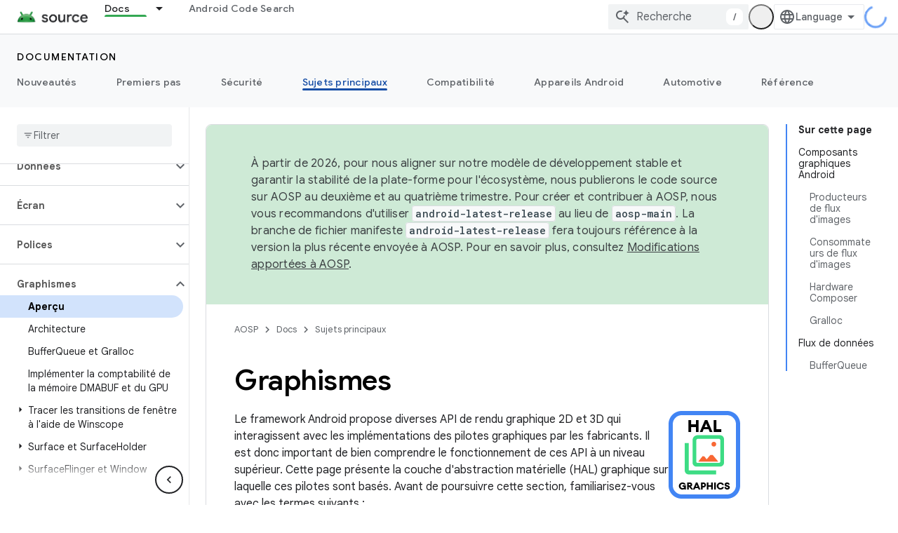

--- FILE ---
content_type: text/html; charset=utf-8
request_url: https://source.android.google.cn/docs/core/graphics?authuser=0&%3Bhl=fr&hl=fr
body_size: 60153
content:









<!doctype html>
<html 
      lang="fr-x-mtfrom-en"
      dir="ltr">
  <head>
    <meta name="google-signin-client-id" content="721724668570-nbkv1cfusk7kk4eni4pjvepaus73b13t.apps.googleusercontent.com"><meta name="google-signin-scope"
          content="profile email"><meta property="og:site_name" content="Android Open Source Project">
    <meta property="og:type" content="website"><meta name="googlebot" content="noindex"><meta name="theme-color" content="#34a853"><meta charset="utf-8">
    <meta content="IE=Edge" http-equiv="X-UA-Compatible">
    <meta name="viewport" content="width=device-width, initial-scale=1">
    

    <link rel="manifest" href="/_pwa/androidsource/manifest.json"
          crossorigin="use-credentials">
    <link rel="preconnect" href="//www.gstatic.cn" crossorigin>
    <link rel="preconnect" href="//fonts.gstatic.cn" crossorigin>
    <link rel="preconnect" href="//fonts.googleapis.cn" crossorigin>
    <link rel="preconnect" href="//apis.google.com" crossorigin>
    <link rel="preconnect" href="//www.google-analytics.com" crossorigin><link rel="stylesheet" href="//fonts.googleapis.cn/css?family=Google+Sans:400,500,600,700|Google+Sans+Text:400,400italic,500,500italic,600,600italic,700,700italic|Roboto+Mono:400,500,700&display=swap">
      <link rel="stylesheet"
            href="//fonts.googleapis.cn/css2?family=Material+Icons&family=Material+Symbols+Outlined&display=block"><link rel="stylesheet" href="https://www.gstatic.cn/devrel-devsite/prod/v6dcfc5a6ab74baade852b535c8a876ff20ade102b870fd5f49da5da2dbf570bd/androidsource/css/app.css">
      
        <link rel="stylesheet" href="https://www.gstatic.cn/devrel-devsite/prod/v6dcfc5a6ab74baade852b535c8a876ff20ade102b870fd5f49da5da2dbf570bd/androidsource/css/dark-theme.css" disabled>
      <link rel="shortcut icon" href="https://www.gstatic.cn/devrel-devsite/prod/v6dcfc5a6ab74baade852b535c8a876ff20ade102b870fd5f49da5da2dbf570bd/androidsource/images/favicon.png">
    <link rel="apple-touch-icon" href="https://www.gstatic.cn/devrel-devsite/prod/v6dcfc5a6ab74baade852b535c8a876ff20ade102b870fd5f49da5da2dbf570bd/androidsource/images/touchicon-180.png"><link rel="canonical" href="https://source.android.google.cn/docs/core/graphics?hl=fr">
      <link rel="alternate" hreflang="en-cn"
          href="https://source.android.google.cn/docs/core/graphics" /><link rel="alternate" hreflang="x-default" href="https://source.android.google.cn/docs/core/graphics" /><link rel="alternate" hreflang="ar-cn"
          href="https://source.android.google.cn/docs/core/graphics?hl=ar" /><link rel="alternate" hreflang="bn-cn"
          href="https://source.android.google.cn/docs/core/graphics?hl=bn" /><link rel="alternate" hreflang="zh-Hans-cn"
          href="https://source.android.google.cn/docs/core/graphics?hl=zh-cn" /><link rel="alternate" hreflang="zh-Hant-cn"
          href="https://source.android.google.cn/docs/core/graphics?hl=zh-tw" /><link rel="alternate" hreflang="fa-cn"
          href="https://source.android.google.cn/docs/core/graphics?hl=fa" /><link rel="alternate" hreflang="fr-cn"
          href="https://source.android.google.cn/docs/core/graphics?hl=fr" /><link rel="alternate" hreflang="de-cn"
          href="https://source.android.google.cn/docs/core/graphics?hl=de" /><link rel="alternate" hreflang="he-cn"
          href="https://source.android.google.cn/docs/core/graphics?hl=he" /><link rel="alternate" hreflang="hi-cn"
          href="https://source.android.google.cn/docs/core/graphics?hl=hi" /><link rel="alternate" hreflang="id-cn"
          href="https://source.android.google.cn/docs/core/graphics?hl=id" /><link rel="alternate" hreflang="it-cn"
          href="https://source.android.google.cn/docs/core/graphics?hl=it" /><link rel="alternate" hreflang="ja-cn"
          href="https://source.android.google.cn/docs/core/graphics?hl=ja" /><link rel="alternate" hreflang="ko-cn"
          href="https://source.android.google.cn/docs/core/graphics?hl=ko" /><link rel="alternate" hreflang="pl-cn"
          href="https://source.android.google.cn/docs/core/graphics?hl=pl" /><link rel="alternate" hreflang="pt-BR-cn"
          href="https://source.android.google.cn/docs/core/graphics?hl=pt-br" /><link rel="alternate" hreflang="ru-cn"
          href="https://source.android.google.cn/docs/core/graphics?hl=ru" /><link rel="alternate" hreflang="es-419-cn"
          href="https://source.android.google.cn/docs/core/graphics?hl=es-419" /><link rel="alternate" hreflang="th-cn"
          href="https://source.android.google.cn/docs/core/graphics?hl=th" /><link rel="alternate" hreflang="tr-cn"
          href="https://source.android.google.cn/docs/core/graphics?hl=tr" /><link rel="alternate" hreflang="vi-cn"
          href="https://source.android.google.cn/docs/core/graphics?hl=vi" /><link rel="alternate" hreflang="en"
          href="https://source.android.com/docs/core/graphics" /><link rel="alternate" hreflang="x-default" href="https://source.android.com/docs/core/graphics" /><link rel="alternate" hreflang="ar"
          href="https://source.android.com/docs/core/graphics?hl=ar" /><link rel="alternate" hreflang="bn"
          href="https://source.android.com/docs/core/graphics?hl=bn" /><link rel="alternate" hreflang="zh-Hans"
          href="https://source.android.com/docs/core/graphics?hl=zh-cn" /><link rel="alternate" hreflang="zh-Hant"
          href="https://source.android.com/docs/core/graphics?hl=zh-tw" /><link rel="alternate" hreflang="fa"
          href="https://source.android.com/docs/core/graphics?hl=fa" /><link rel="alternate" hreflang="fr"
          href="https://source.android.com/docs/core/graphics?hl=fr" /><link rel="alternate" hreflang="de"
          href="https://source.android.com/docs/core/graphics?hl=de" /><link rel="alternate" hreflang="he"
          href="https://source.android.com/docs/core/graphics?hl=he" /><link rel="alternate" hreflang="hi"
          href="https://source.android.com/docs/core/graphics?hl=hi" /><link rel="alternate" hreflang="id"
          href="https://source.android.com/docs/core/graphics?hl=id" /><link rel="alternate" hreflang="it"
          href="https://source.android.com/docs/core/graphics?hl=it" /><link rel="alternate" hreflang="ja"
          href="https://source.android.com/docs/core/graphics?hl=ja" /><link rel="alternate" hreflang="ko"
          href="https://source.android.com/docs/core/graphics?hl=ko" /><link rel="alternate" hreflang="pl"
          href="https://source.android.com/docs/core/graphics?hl=pl" /><link rel="alternate" hreflang="pt-BR"
          href="https://source.android.com/docs/core/graphics?hl=pt-br" /><link rel="alternate" hreflang="ru"
          href="https://source.android.com/docs/core/graphics?hl=ru" /><link rel="alternate" hreflang="es-419"
          href="https://source.android.com/docs/core/graphics?hl=es-419" /><link rel="alternate" hreflang="th"
          href="https://source.android.com/docs/core/graphics?hl=th" /><link rel="alternate" hreflang="tr"
          href="https://source.android.com/docs/core/graphics?hl=tr" /><link rel="alternate" hreflang="vi"
          href="https://source.android.com/docs/core/graphics?hl=vi" /><title>Graphismes &nbsp;|&nbsp; Android Open Source Project</title>

<meta property="og:title" content="Graphismes &nbsp;|&nbsp; Android Open Source Project"><meta property="og:url" content="https://source.android.google.cn/docs/core/graphics?hl=fr"><meta property="og:locale" content="fr"><script type="application/ld+json">
  {
    "@context": "https://schema.org",
    "@type": "Article",
    
    "headline": "Graphismes"
  }
</script><link rel="alternate machine-translated-from" hreflang="en"
        href="https://source.android.google.cn/docs/core/graphics?hl=en&amp;authuser=0">
  
    
    
    
    
  

    
      <link rel="stylesheet" href="/extras.css"></head>
  <body class="color-scheme--light"
        template="page"
        theme="androidsource-theme"
        type="article"
        
        appearance
        
        layout="docs"
        
        block-apix
        
        
        
        display-toc
        pending>
  
    <devsite-progress type="indeterminate" id="app-progress"></devsite-progress>
  
  
    <a href="#main-content" class="skip-link button">
      
      Passer au contenu principal
    </a>
    <section class="devsite-wrapper">
      <devsite-cookie-notification-bar></devsite-cookie-notification-bar><devsite-header role="banner" keep-tabs-visible>
  
    





















<div class="devsite-header--inner" data-nosnippet>
  <div class="devsite-top-logo-row-wrapper-wrapper">
    <div class="devsite-top-logo-row-wrapper">
      <div class="devsite-top-logo-row">
        <button type="button" id="devsite-hamburger-menu"
          class="devsite-header-icon-button button-flat material-icons gc-analytics-event"
          data-category="Site-Wide Custom Events"
          data-label="Navigation menu button"
          visually-hidden
          aria-label="Ouvrir le menu">
        </button>
        
<div class="devsite-product-name-wrapper">

  <a href="/" class="devsite-site-logo-link gc-analytics-event"
   data-category="Site-Wide Custom Events" data-label="Site logo" track-type="globalNav"
   track-name="androidOpenSourceProject" track-metadata-position="nav"
   track-metadata-eventDetail="nav">
  
  <picture>
    
    <img src="https://www.gstatic.cn/devrel-devsite/prod/v6dcfc5a6ab74baade852b535c8a876ff20ade102b870fd5f49da5da2dbf570bd/androidsource/images/lockup.png" class="devsite-site-logo" alt="Android Open Source Project">
  </picture>
  
</a>



  
  
  <span class="devsite-product-name">
    <ul class="devsite-breadcrumb-list"
  >
  
  <li class="devsite-breadcrumb-item
             ">
    
    
    
      
      
    
  </li>
  
</ul>
  </span>

</div>
        <div class="devsite-top-logo-row-middle">
          <div class="devsite-header-upper-tabs">
            
              
              
  <devsite-tabs class="upper-tabs">

    <nav class="devsite-tabs-wrapper" aria-label="Onglets supérieurs">
      
        
          <tab class="devsite-dropdown
    
    devsite-active
    
    ">
  
    <a href="https://source.android.google.cn/docs?authuser=0&amp;hl=fr"
    class="devsite-tabs-content gc-analytics-event "
      track-metadata-eventdetail="https://source.android.google.cn/docs?authuser=0&amp;hl=fr"
    
       track-type="nav"
       track-metadata-position="nav - docs"
       track-metadata-module="primary nav"
       aria-label="Docs, selected" 
       
         
           data-category="Site-Wide Custom Events"
         
           data-label="Tab: Docs"
         
           track-name="docs"
         
       >
    Docs
  
    </a>
    
      <button
         aria-haspopup="menu"
         aria-expanded="false"
         aria-label="Menu déroulant de Docs"
         track-type="nav"
         track-metadata-eventdetail="https://source.android.google.cn/docs?authuser=0&amp;hl=fr"
         track-metadata-position="nav - docs"
         track-metadata-module="primary nav"
         
          
            data-category="Site-Wide Custom Events"
          
            data-label="Tab: Docs"
          
            track-name="docs"
          
        
         class="devsite-tabs-dropdown-toggle devsite-icon devsite-icon-arrow-drop-down"></button>
    
  
  <div class="devsite-tabs-dropdown" role="menu" aria-label="submenu" hidden>
    
    <div class="devsite-tabs-dropdown-content">
      
        <div class="devsite-tabs-dropdown-column
                    android-source-tabs-dropdown-column-small">
          
            <ul class="devsite-tabs-dropdown-section
                       ">
              
                <li class="devsite-nav-title" role="heading" tooltip>Nouveautés</li>
              
              
              
                <li class="devsite-nav-item">
                  <a href="https://source.android.google.cn/docs/whatsnew/release-notes?authuser=0&amp;hl=fr"
                    
                     track-type="nav"
                     track-metadata-eventdetail="https://source.android.google.cn/docs/whatsnew/release-notes?authuser=0&amp;hl=fr"
                     track-metadata-position="nav - docs"
                     track-metadata-module="tertiary nav"
                     
                       track-metadata-module_headline="nouveautés"
                     
                     tooltip
                  >
                    
                    <div class="devsite-nav-item-title">
                      Notes de version
                    </div>
                    
                  </a>
                </li>
              
                <li class="devsite-nav-item">
                  <a href="https://source.android.google.cn/docs/whatsnew/latest-security-bulletins?authuser=0&amp;hl=fr"
                    
                     track-type="nav"
                     track-metadata-eventdetail="https://source.android.google.cn/docs/whatsnew/latest-security-bulletins?authuser=0&amp;hl=fr"
                     track-metadata-position="nav - docs"
                     track-metadata-module="tertiary nav"
                     
                       track-metadata-module_headline="nouveautés"
                     
                     tooltip
                  >
                    
                    <div class="devsite-nav-item-title">
                      Derniers bulletins de sécurité
                    </div>
                    
                  </a>
                </li>
              
                <li class="devsite-nav-item">
                  <a href="https://source.android.google.cn/docs/whatsnew/latest-cdd?authuser=0&amp;hl=fr"
                    
                     track-type="nav"
                     track-metadata-eventdetail="https://source.android.google.cn/docs/whatsnew/latest-cdd?authuser=0&amp;hl=fr"
                     track-metadata-position="nav - docs"
                     track-metadata-module="tertiary nav"
                     
                       track-metadata-module_headline="nouveautés"
                     
                     tooltip
                  >
                    
                    <div class="devsite-nav-item-title">
                      Dernier document de définition de la compatibilité (CDD)
                    </div>
                    
                  </a>
                </li>
              
                <li class="devsite-nav-item">
                  <a href="https://source.android.google.cn/docs/whatsnew/site-updates?authuser=0&amp;hl=fr"
                    
                     track-type="nav"
                     track-metadata-eventdetail="https://source.android.google.cn/docs/whatsnew/site-updates?authuser=0&amp;hl=fr"
                     track-metadata-position="nav - docs"
                     track-metadata-module="tertiary nav"
                     
                       track-metadata-module_headline="nouveautés"
                     
                     tooltip
                  >
                    
                    <div class="devsite-nav-item-title">
                      Mises à jour des sites
                    </div>
                    
                  </a>
                </li>
              
            </ul>
          
            <ul class="devsite-tabs-dropdown-section
                       ">
              
                <li class="devsite-nav-title" role="heading" tooltip>Premiers pas</li>
              
              
              
                <li class="devsite-nav-item">
                  <a href="https://source.android.google.cn/docs/setup/about?authuser=0&amp;hl=fr"
                    
                     track-type="nav"
                     track-metadata-eventdetail="https://source.android.google.cn/docs/setup/about?authuser=0&amp;hl=fr"
                     track-metadata-position="nav - docs"
                     track-metadata-module="tertiary nav"
                     
                       track-metadata-module_headline="nouveautés"
                     
                     tooltip
                  >
                    
                    <div class="devsite-nav-item-title">
                      À propos
                    </div>
                    
                  </a>
                </li>
              
                <li class="devsite-nav-item">
                  <a href="https://source.android.google.cn/docs/setup/start?authuser=0&amp;hl=fr"
                    
                     track-type="nav"
                     track-metadata-eventdetail="https://source.android.google.cn/docs/setup/start?authuser=0&amp;hl=fr"
                     track-metadata-position="nav - docs"
                     track-metadata-module="tertiary nav"
                     
                       track-metadata-module_headline="nouveautés"
                     
                     tooltip
                  >
                    
                    <div class="devsite-nav-item-title">
                      Commencer
                    </div>
                    
                  </a>
                </li>
              
                <li class="devsite-nav-item">
                  <a href="https://source.android.google.cn/docs/setup/download?authuser=0&amp;hl=fr"
                    
                     track-type="nav"
                     track-metadata-eventdetail="https://source.android.google.cn/docs/setup/download?authuser=0&amp;hl=fr"
                     track-metadata-position="nav - docs"
                     track-metadata-module="tertiary nav"
                     
                       track-metadata-module_headline="nouveautés"
                     
                     tooltip
                  >
                    
                    <div class="devsite-nav-item-title">
                      Télécharger
                    </div>
                    
                  </a>
                </li>
              
                <li class="devsite-nav-item">
                  <a href="https://source.android.google.cn/docs/setup/build?authuser=0&amp;hl=fr"
                    
                     track-type="nav"
                     track-metadata-eventdetail="https://source.android.google.cn/docs/setup/build?authuser=0&amp;hl=fr"
                     track-metadata-position="nav - docs"
                     track-metadata-module="tertiary nav"
                     
                       track-metadata-module_headline="nouveautés"
                     
                     tooltip
                  >
                    
                    <div class="devsite-nav-item-title">
                      Créer
                    </div>
                    
                  </a>
                </li>
              
                <li class="devsite-nav-item">
                  <a href="https://source.android.google.cn/docs/setup/test?authuser=0&amp;hl=fr"
                    
                     track-type="nav"
                     track-metadata-eventdetail="https://source.android.google.cn/docs/setup/test?authuser=0&amp;hl=fr"
                     track-metadata-position="nav - docs"
                     track-metadata-module="tertiary nav"
                     
                       track-metadata-module_headline="nouveautés"
                     
                     tooltip
                  >
                    
                    <div class="devsite-nav-item-title">
                      Test
                    </div>
                    
                  </a>
                </li>
              
                <li class="devsite-nav-item">
                  <a href="https://source.android.google.cn/docs/setup/create/coding-tasks?authuser=0&amp;hl=fr"
                    
                     track-type="nav"
                     track-metadata-eventdetail="https://source.android.google.cn/docs/setup/create/coding-tasks?authuser=0&amp;hl=fr"
                     track-metadata-position="nav - docs"
                     track-metadata-module="tertiary nav"
                     
                       track-metadata-module_headline="nouveautés"
                     
                     tooltip
                  >
                    
                    <div class="devsite-nav-item-title">
                      Créer
                    </div>
                    
                  </a>
                </li>
              
                <li class="devsite-nav-item">
                  <a href="https://source.android.google.cn/docs/setup/contribute?authuser=0&amp;hl=fr"
                    
                     track-type="nav"
                     track-metadata-eventdetail="https://source.android.google.cn/docs/setup/contribute?authuser=0&amp;hl=fr"
                     track-metadata-position="nav - docs"
                     track-metadata-module="tertiary nav"
                     
                       track-metadata-module_headline="nouveautés"
                     
                     tooltip
                  >
                    
                    <div class="devsite-nav-item-title">
                      Contribuer
                    </div>
                    
                  </a>
                </li>
              
                <li class="devsite-nav-item">
                  <a href="https://source.android.google.cn/docs/setup/community/cofc?authuser=0&amp;hl=fr"
                    
                     track-type="nav"
                     track-metadata-eventdetail="https://source.android.google.cn/docs/setup/community/cofc?authuser=0&amp;hl=fr"
                     track-metadata-position="nav - docs"
                     track-metadata-module="tertiary nav"
                     
                       track-metadata-module_headline="nouveautés"
                     
                     tooltip
                  >
                    
                    <div class="devsite-nav-item-title">
                      Communauté
                    </div>
                    
                  </a>
                </li>
              
                <li class="devsite-nav-item">
                  <a href="https://source.android.google.cn/docs/setup/reference?authuser=0&amp;hl=fr"
                    
                     track-type="nav"
                     track-metadata-eventdetail="https://source.android.google.cn/docs/setup/reference?authuser=0&amp;hl=fr"
                     track-metadata-position="nav - docs"
                     track-metadata-module="tertiary nav"
                     
                       track-metadata-module_headline="nouveautés"
                     
                     tooltip
                  >
                    
                    <div class="devsite-nav-item-title">
                      Outils, compilation et documentations associées
                    </div>
                    
                  </a>
                </li>
              
            </ul>
          
            <ul class="devsite-tabs-dropdown-section
                       ">
              
                <li class="devsite-nav-title" role="heading" tooltip>Sécurité</li>
              
              
              
                <li class="devsite-nav-item">
                  <a href="https://source.android.google.cn/docs/security/overview?authuser=0&amp;hl=fr"
                    
                     track-type="nav"
                     track-metadata-eventdetail="https://source.android.google.cn/docs/security/overview?authuser=0&amp;hl=fr"
                     track-metadata-position="nav - docs"
                     track-metadata-module="tertiary nav"
                     
                       track-metadata-module_headline="nouveautés"
                     
                     tooltip
                  >
                    
                    <div class="devsite-nav-item-title">
                      Aperçu
                    </div>
                    
                  </a>
                </li>
              
                <li class="devsite-nav-item">
                  <a href="https://source.android.google.cn/docs/security/bulletin?authuser=0&amp;hl=fr"
                    
                     track-type="nav"
                     track-metadata-eventdetail="https://source.android.google.cn/docs/security/bulletin?authuser=0&amp;hl=fr"
                     track-metadata-position="nav - docs"
                     track-metadata-module="tertiary nav"
                     
                       track-metadata-module_headline="nouveautés"
                     
                     tooltip
                  >
                    
                    <div class="devsite-nav-item-title">
                      Bulletins
                    </div>
                    
                  </a>
                </li>
              
                <li class="devsite-nav-item">
                  <a href="https://source.android.google.cn/docs/security/features?authuser=0&amp;hl=fr"
                    
                     track-type="nav"
                     track-metadata-eventdetail="https://source.android.google.cn/docs/security/features?authuser=0&amp;hl=fr"
                     track-metadata-position="nav - docs"
                     track-metadata-module="tertiary nav"
                     
                       track-metadata-module_headline="nouveautés"
                     
                     tooltip
                  >
                    
                    <div class="devsite-nav-item-title">
                      Fonctionnalités
                    </div>
                    
                  </a>
                </li>
              
                <li class="devsite-nav-item">
                  <a href="https://source.android.google.cn/docs/security/test/fuzz-sanitize?authuser=0&amp;hl=fr"
                    
                     track-type="nav"
                     track-metadata-eventdetail="https://source.android.google.cn/docs/security/test/fuzz-sanitize?authuser=0&amp;hl=fr"
                     track-metadata-position="nav - docs"
                     track-metadata-module="tertiary nav"
                     
                       track-metadata-module_headline="nouveautés"
                     
                     tooltip
                  >
                    
                    <div class="devsite-nav-item-title">
                      Tests
                    </div>
                    
                  </a>
                </li>
              
                <li class="devsite-nav-item">
                  <a href="https://source.android.google.cn/docs/security/best-practices?authuser=0&amp;hl=fr"
                    
                     track-type="nav"
                     track-metadata-eventdetail="https://source.android.google.cn/docs/security/best-practices?authuser=0&amp;hl=fr"
                     track-metadata-position="nav - docs"
                     track-metadata-module="tertiary nav"
                     
                       track-metadata-module_headline="nouveautés"
                     
                     tooltip
                  >
                    
                    <div class="devsite-nav-item-title">
                      Bonnes pratiques
                    </div>
                    
                  </a>
                </li>
              
            </ul>
          
        </div>
      
        <div class="devsite-tabs-dropdown-column
                    android-source-tabs-dropdown-column-small">
          
            <ul class="devsite-tabs-dropdown-section
                       ">
              
                <li class="devsite-nav-title" role="heading" tooltip>Sujets principaux</li>
              
              
              
                <li class="devsite-nav-item">
                  <a href="https://source.android.google.cn/docs/core/architecture?authuser=0&amp;hl=fr"
                    
                     track-type="nav"
                     track-metadata-eventdetail="https://source.android.google.cn/docs/core/architecture?authuser=0&amp;hl=fr"
                     track-metadata-position="nav - docs"
                     track-metadata-module="tertiary nav"
                     
                       track-metadata-module_headline="sujets principaux"
                     
                     tooltip
                  >
                    
                    <div class="devsite-nav-item-title">
                      Architecture
                    </div>
                    
                  </a>
                </li>
              
                <li class="devsite-nav-item">
                  <a href="https://source.android.google.cn/docs/core/audio?authuser=0&amp;hl=fr"
                    
                     track-type="nav"
                     track-metadata-eventdetail="https://source.android.google.cn/docs/core/audio?authuser=0&amp;hl=fr"
                     track-metadata-position="nav - docs"
                     track-metadata-module="tertiary nav"
                     
                       track-metadata-module_headline="sujets principaux"
                     
                     tooltip
                  >
                    
                    <div class="devsite-nav-item-title">
                      Son
                    </div>
                    
                  </a>
                </li>
              
                <li class="devsite-nav-item">
                  <a href="https://source.android.google.cn/docs/core/camera?authuser=0&amp;hl=fr"
                    
                     track-type="nav"
                     track-metadata-eventdetail="https://source.android.google.cn/docs/core/camera?authuser=0&amp;hl=fr"
                     track-metadata-position="nav - docs"
                     track-metadata-module="tertiary nav"
                     
                       track-metadata-module_headline="sujets principaux"
                     
                     tooltip
                  >
                    
                    <div class="devsite-nav-item-title">
                      Appareil photo
                    </div>
                    
                  </a>
                </li>
              
                <li class="devsite-nav-item">
                  <a href="https://source.android.google.cn/docs/core/connect?authuser=0&amp;hl=fr"
                    
                     track-type="nav"
                     track-metadata-eventdetail="https://source.android.google.cn/docs/core/connect?authuser=0&amp;hl=fr"
                     track-metadata-position="nav - docs"
                     track-metadata-module="tertiary nav"
                     
                       track-metadata-module_headline="sujets principaux"
                     
                     tooltip
                  >
                    
                    <div class="devsite-nav-item-title">
                      Connectivité
                    </div>
                    
                  </a>
                </li>
              
                <li class="devsite-nav-item">
                  <a href="https://source.android.google.cn/docs/core/data?authuser=0&amp;hl=fr"
                    
                     track-type="nav"
                     track-metadata-eventdetail="https://source.android.google.cn/docs/core/data?authuser=0&amp;hl=fr"
                     track-metadata-position="nav - docs"
                     track-metadata-module="tertiary nav"
                     
                       track-metadata-module_headline="sujets principaux"
                     
                     tooltip
                  >
                    
                    <div class="devsite-nav-item-title">
                      Données
                    </div>
                    
                  </a>
                </li>
              
                <li class="devsite-nav-item">
                  <a href="https://source.android.google.cn/docs/core/display?authuser=0&amp;hl=fr"
                    
                     track-type="nav"
                     track-metadata-eventdetail="https://source.android.google.cn/docs/core/display?authuser=0&amp;hl=fr"
                     track-metadata-position="nav - docs"
                     track-metadata-module="tertiary nav"
                     
                       track-metadata-module_headline="sujets principaux"
                     
                     tooltip
                  >
                    
                    <div class="devsite-nav-item-title">
                      Écran
                    </div>
                    
                  </a>
                </li>
              
                <li class="devsite-nav-item">
                  <a href="https://source.android.google.cn/docs/core/fonts/custom-font-fallback?authuser=0&amp;hl=fr"
                    
                     track-type="nav"
                     track-metadata-eventdetail="https://source.android.google.cn/docs/core/fonts/custom-font-fallback?authuser=0&amp;hl=fr"
                     track-metadata-position="nav - docs"
                     track-metadata-module="tertiary nav"
                     
                       track-metadata-module_headline="sujets principaux"
                     
                     tooltip
                  >
                    
                    <div class="devsite-nav-item-title">
                      Polices
                    </div>
                    
                  </a>
                </li>
              
                <li class="devsite-nav-item">
                  <a href="https://source.android.google.cn/docs/core/graphics?authuser=0&amp;hl=fr"
                    
                     track-type="nav"
                     track-metadata-eventdetail="https://source.android.google.cn/docs/core/graphics?authuser=0&amp;hl=fr"
                     track-metadata-position="nav - docs"
                     track-metadata-module="tertiary nav"
                     
                       track-metadata-module_headline="sujets principaux"
                     
                     tooltip
                  >
                    
                    <div class="devsite-nav-item-title">
                      Graphismes
                    </div>
                    
                  </a>
                </li>
              
                <li class="devsite-nav-item">
                  <a href="https://source.android.google.cn/docs/core/interaction?authuser=0&amp;hl=fr"
                    
                     track-type="nav"
                     track-metadata-eventdetail="https://source.android.google.cn/docs/core/interaction?authuser=0&amp;hl=fr"
                     track-metadata-position="nav - docs"
                     track-metadata-module="tertiary nav"
                     
                       track-metadata-module_headline="sujets principaux"
                     
                     tooltip
                  >
                    
                    <div class="devsite-nav-item-title">
                      Interaction
                    </div>
                    
                  </a>
                </li>
              
                <li class="devsite-nav-item">
                  <a href="https://source.android.google.cn/docs/core/media?authuser=0&amp;hl=fr"
                    
                     track-type="nav"
                     track-metadata-eventdetail="https://source.android.google.cn/docs/core/media?authuser=0&amp;hl=fr"
                     track-metadata-position="nav - docs"
                     track-metadata-module="tertiary nav"
                     
                       track-metadata-module_headline="sujets principaux"
                     
                     tooltip
                  >
                    
                    <div class="devsite-nav-item-title">
                      Contenus multimédias
                    </div>
                    
                  </a>
                </li>
              
                <li class="devsite-nav-item">
                  <a href="https://source.android.google.cn/docs/core/perf?authuser=0&amp;hl=fr"
                    
                     track-type="nav"
                     track-metadata-eventdetail="https://source.android.google.cn/docs/core/perf?authuser=0&amp;hl=fr"
                     track-metadata-position="nav - docs"
                     track-metadata-module="tertiary nav"
                     
                       track-metadata-module_headline="sujets principaux"
                     
                     tooltip
                  >
                    
                    <div class="devsite-nav-item-title">
                      Performance
                    </div>
                    
                  </a>
                </li>
              
                <li class="devsite-nav-item">
                  <a href="https://source.android.google.cn/docs/core/permissions?authuser=0&amp;hl=fr"
                    
                     track-type="nav"
                     track-metadata-eventdetail="https://source.android.google.cn/docs/core/permissions?authuser=0&amp;hl=fr"
                     track-metadata-position="nav - docs"
                     track-metadata-module="tertiary nav"
                     
                       track-metadata-module_headline="sujets principaux"
                     
                     tooltip
                  >
                    
                    <div class="devsite-nav-item-title">
                      Autorisations
                    </div>
                    
                  </a>
                </li>
              
                <li class="devsite-nav-item">
                  <a href="https://source.android.google.cn/docs/core/power?authuser=0&amp;hl=fr"
                    
                     track-type="nav"
                     track-metadata-eventdetail="https://source.android.google.cn/docs/core/power?authuser=0&amp;hl=fr"
                     track-metadata-position="nav - docs"
                     track-metadata-module="tertiary nav"
                     
                       track-metadata-module_headline="sujets principaux"
                     
                     tooltip
                  >
                    
                    <div class="devsite-nav-item-title">
                      Alimentation
                    </div>
                    
                  </a>
                </li>
              
                <li class="devsite-nav-item">
                  <a href="https://source.android.google.cn/docs/core/runtime?authuser=0&amp;hl=fr"
                    
                     track-type="nav"
                     track-metadata-eventdetail="https://source.android.google.cn/docs/core/runtime?authuser=0&amp;hl=fr"
                     track-metadata-position="nav - docs"
                     track-metadata-module="tertiary nav"
                     
                       track-metadata-module_headline="sujets principaux"
                     
                     tooltip
                  >
                    
                    <div class="devsite-nav-item-title">
                      Exécution
                    </div>
                    
                  </a>
                </li>
              
                <li class="devsite-nav-item">
                  <a href="https://source.android.google.cn/docs/core/settings?authuser=0&amp;hl=fr"
                    
                     track-type="nav"
                     track-metadata-eventdetail="https://source.android.google.cn/docs/core/settings?authuser=0&amp;hl=fr"
                     track-metadata-position="nav - docs"
                     track-metadata-module="tertiary nav"
                     
                       track-metadata-module_headline="sujets principaux"
                     
                     tooltip
                  >
                    
                    <div class="devsite-nav-item-title">
                      Paramètres
                    </div>
                    
                  </a>
                </li>
              
                <li class="devsite-nav-item">
                  <a href="https://source.android.google.cn/docs/core/storage?authuser=0&amp;hl=fr"
                    
                     track-type="nav"
                     track-metadata-eventdetail="https://source.android.google.cn/docs/core/storage?authuser=0&amp;hl=fr"
                     track-metadata-position="nav - docs"
                     track-metadata-module="tertiary nav"
                     
                       track-metadata-module_headline="sujets principaux"
                     
                     tooltip
                  >
                    
                    <div class="devsite-nav-item-title">
                      Storage
                    </div>
                    
                  </a>
                </li>
              
                <li class="devsite-nav-item">
                  <a href="https://source.android.google.cn/docs/core/tests?authuser=0&amp;hl=fr"
                    
                     track-type="nav"
                     track-metadata-eventdetail="https://source.android.google.cn/docs/core/tests?authuser=0&amp;hl=fr"
                     track-metadata-position="nav - docs"
                     track-metadata-module="tertiary nav"
                     
                       track-metadata-module_headline="sujets principaux"
                     
                     tooltip
                  >
                    
                    <div class="devsite-nav-item-title">
                      Tests
                    </div>
                    
                  </a>
                </li>
              
                <li class="devsite-nav-item">
                  <a href="https://source.android.google.cn/docs/core/ota?authuser=0&amp;hl=fr"
                    
                     track-type="nav"
                     track-metadata-eventdetail="https://source.android.google.cn/docs/core/ota?authuser=0&amp;hl=fr"
                     track-metadata-position="nav - docs"
                     track-metadata-module="tertiary nav"
                     
                       track-metadata-module_headline="sujets principaux"
                     
                     tooltip
                  >
                    
                    <div class="devsite-nav-item-title">
                      Mises à jour
                    </div>
                    
                  </a>
                </li>
              
                <li class="devsite-nav-item">
                  <a href="https://source.android.google.cn/docs/core/virtualization?authuser=0&amp;hl=fr"
                    
                     track-type="nav"
                     track-metadata-eventdetail="https://source.android.google.cn/docs/core/virtualization?authuser=0&amp;hl=fr"
                     track-metadata-position="nav - docs"
                     track-metadata-module="tertiary nav"
                     
                       track-metadata-module_headline="sujets principaux"
                     
                     tooltip
                  >
                    
                    <div class="devsite-nav-item-title">
                      Virtualisation
                    </div>
                    
                  </a>
                </li>
              
            </ul>
          
        </div>
      
        <div class="devsite-tabs-dropdown-column
                    android-source-tabs-dropdown-column-small">
          
            <ul class="devsite-tabs-dropdown-section
                       ">
              
                <li class="devsite-nav-title" role="heading" tooltip>Compatibilité</li>
              
              
              
                <li class="devsite-nav-item">
                  <a href="https://source.android.google.cn/docs/compatibility/cdd?authuser=0&amp;hl=fr"
                    
                     track-type="nav"
                     track-metadata-eventdetail="https://source.android.google.cn/docs/compatibility/cdd?authuser=0&amp;hl=fr"
                     track-metadata-position="nav - docs"
                     track-metadata-module="tertiary nav"
                     
                       track-metadata-module_headline="compatibilité"
                     
                     tooltip
                  >
                    
                    <div class="devsite-nav-item-title">
                      Document de définition de la compatibilité (CDD)
                    </div>
                    
                  </a>
                </li>
              
                <li class="devsite-nav-item">
                  <a href="https://source.android.google.cn/docs/compatibility/cts?authuser=0&amp;hl=fr"
                    
                     track-type="nav"
                     track-metadata-eventdetail="https://source.android.google.cn/docs/compatibility/cts?authuser=0&amp;hl=fr"
                     track-metadata-position="nav - docs"
                     track-metadata-module="tertiary nav"
                     
                       track-metadata-module_headline="compatibilité"
                     
                     tooltip
                  >
                    
                    <div class="devsite-nav-item-title">
                      La suite de tests de compatibilité
                    </div>
                    
                  </a>
                </li>
              
            </ul>
          
            <ul class="devsite-tabs-dropdown-section
                       ">
              
                <li class="devsite-nav-title" role="heading" tooltip>Appareils Android</li>
              
              
              
                <li class="devsite-nav-item">
                  <a href="https://source.android.google.cn/docs/devices/cuttlefish?authuser=0&amp;hl=fr"
                    
                     track-type="nav"
                     track-metadata-eventdetail="https://source.android.google.cn/docs/devices/cuttlefish?authuser=0&amp;hl=fr"
                     track-metadata-position="nav - docs"
                     track-metadata-module="tertiary nav"
                     
                       track-metadata-module_headline="compatibilité"
                     
                     tooltip
                  >
                    
                    <div class="devsite-nav-item-title">
                      Seiche
                    </div>
                    
                  </a>
                </li>
              
                <li class="devsite-nav-item">
                  <a href="https://source.android.google.cn/docs/devices/admin?authuser=0&amp;hl=fr"
                    
                     track-type="nav"
                     track-metadata-eventdetail="https://source.android.google.cn/docs/devices/admin?authuser=0&amp;hl=fr"
                     track-metadata-position="nav - docs"
                     track-metadata-module="tertiary nav"
                     
                       track-metadata-module_headline="compatibilité"
                     
                     tooltip
                  >
                    
                    <div class="devsite-nav-item-title">
                      Entreprise
                    </div>
                    
                  </a>
                </li>
              
                <li class="devsite-nav-item">
                  <a href="https://source.android.google.cn/docs/devices/tv?authuser=0&amp;hl=fr"
                    
                     track-type="nav"
                     track-metadata-eventdetail="https://source.android.google.cn/docs/devices/tv?authuser=0&amp;hl=fr"
                     track-metadata-position="nav - docs"
                     track-metadata-module="tertiary nav"
                     
                       track-metadata-module_headline="compatibilité"
                     
                     tooltip
                  >
                    
                    <div class="devsite-nav-item-title">
                      TV
                    </div>
                    
                  </a>
                </li>
              
            </ul>
          
            <ul class="devsite-tabs-dropdown-section
                       ">
              
                <li class="devsite-nav-title" role="heading" tooltip>Automotive</li>
              
              
              
                <li class="devsite-nav-item">
                  <a href="https://source.android.google.cn/docs/automotive/start/what_automotive?authuser=0&amp;hl=fr"
                    
                     track-type="nav"
                     track-metadata-eventdetail="https://source.android.google.cn/docs/automotive/start/what_automotive?authuser=0&amp;hl=fr"
                     track-metadata-position="nav - docs"
                     track-metadata-module="tertiary nav"
                     
                       track-metadata-module_headline="compatibilité"
                     
                     tooltip
                  >
                    
                    <div class="devsite-nav-item-title">
                      Débuter
                    </div>
                    
                  </a>
                </li>
              
                <li class="devsite-nav-item">
                  <a href="https://source.android.google.cn/docs/automotive/guidelines?authuser=0&amp;hl=fr"
                    
                     track-type="nav"
                     track-metadata-eventdetail="https://source.android.google.cn/docs/automotive/guidelines?authuser=0&amp;hl=fr"
                     track-metadata-position="nav - docs"
                     track-metadata-module="tertiary nav"
                     
                       track-metadata-module_headline="compatibilité"
                     
                     tooltip
                  >
                    
                    <div class="devsite-nav-item-title">
                      Consignes de développement
                    </div>
                    
                  </a>
                </li>
              
                <li class="devsite-nav-item">
                  <a href="https://source.android.google.cn/docs/automotive/dev-tools?authuser=0&amp;hl=fr"
                    
                     track-type="nav"
                     track-metadata-eventdetail="https://source.android.google.cn/docs/automotive/dev-tools?authuser=0&amp;hl=fr"
                     track-metadata-position="nav - docs"
                     track-metadata-module="tertiary nav"
                     
                       track-metadata-module_headline="compatibilité"
                     
                     tooltip
                  >
                    
                    <div class="devsite-nav-item-title">
                      Outils de développement
                    </div>
                    
                  </a>
                </li>
              
                <li class="devsite-nav-item">
                  <a href="https://source.android.google.cn/docs/automotive/tools?authuser=0&amp;hl=fr"
                    
                     track-type="nav"
                     track-metadata-eventdetail="https://source.android.google.cn/docs/automotive/tools?authuser=0&amp;hl=fr"
                     track-metadata-position="nav - docs"
                     track-metadata-module="tertiary nav"
                     
                       track-metadata-module_headline="compatibilité"
                     
                     tooltip
                  >
                    
                    <div class="devsite-nav-item-title">
                      Outils et infrastructure de test
                    </div>
                    
                  </a>
                </li>
              
                <li class="devsite-nav-item">
                  <a href="https://source.android.google.cn/docs/automotive/start/releases?authuser=0&amp;hl=fr"
                    
                     track-type="nav"
                     track-metadata-eventdetail="https://source.android.google.cn/docs/automotive/start/releases?authuser=0&amp;hl=fr"
                     track-metadata-position="nav - docs"
                     track-metadata-module="tertiary nav"
                     
                       track-metadata-module_headline="compatibilité"
                     
                     tooltip
                  >
                    
                    <div class="devsite-nav-item-title">
                      Détails de la release
                    </div>
                    
                  </a>
                </li>
              
            </ul>
          
            <ul class="devsite-tabs-dropdown-section
                       ">
              
                <li class="devsite-nav-title" role="heading" tooltip>Référence</li>
              
              
              
                <li class="devsite-nav-item">
                  <a href="https://source.android.google.cn/reference/hidl?authuser=0&amp;hl=fr"
                    
                     track-type="nav"
                     track-metadata-eventdetail="https://source.android.google.cn/reference/hidl?authuser=0&amp;hl=fr"
                     track-metadata-position="nav - docs"
                     track-metadata-module="tertiary nav"
                     
                       track-metadata-module_headline="compatibilité"
                     
                     tooltip
                  >
                    
                    <div class="devsite-nav-item-title">
                      HIDL
                    </div>
                    
                  </a>
                </li>
              
                <li class="devsite-nav-item">
                  <a href="https://source.android.google.cn/reference/hal?authuser=0&amp;hl=fr"
                    
                     track-type="nav"
                     track-metadata-eventdetail="https://source.android.google.cn/reference/hal?authuser=0&amp;hl=fr"
                     track-metadata-position="nav - docs"
                     track-metadata-module="tertiary nav"
                     
                       track-metadata-module_headline="compatibilité"
                     
                     tooltip
                  >
                    
                    <div class="devsite-nav-item-title">
                      HAL
                    </div>
                    
                  </a>
                </li>
              
                <li class="devsite-nav-item">
                  <a href="https://source.android.google.cn/reference/tradefed/classes?authuser=0&amp;hl=fr"
                    
                     track-type="nav"
                     track-metadata-eventdetail="https://source.android.google.cn/reference/tradefed/classes?authuser=0&amp;hl=fr"
                     track-metadata-position="nav - docs"
                     track-metadata-module="tertiary nav"
                     
                       track-metadata-module_headline="compatibilité"
                     
                     tooltip
                  >
                    
                    <div class="devsite-nav-item-title">
                      Fédération du commerce
                    </div>
                    
                  </a>
                </li>
              
                <li class="devsite-nav-item">
                  <a href="https://source.android.google.cn/reference/sts/classes?authuser=0&amp;hl=fr"
                    
                     track-type="nav"
                     track-metadata-eventdetail="https://source.android.google.cn/reference/sts/classes?authuser=0&amp;hl=fr"
                     track-metadata-position="nav - docs"
                     track-metadata-module="tertiary nav"
                     
                       track-metadata-module_headline="compatibilité"
                     
                     tooltip
                  >
                    
                    <div class="devsite-nav-item-title">
                      Suite de tests de sécurité
                    </div>
                    
                  </a>
                </li>
              
            </ul>
          
        </div>
      
    </div>
  </div>
</tab>
        
      
        
          <tab  >
            
    <a href="https://cs.android.com/android/platform/superproject?authuser=0&amp;hl=fr"
    class="devsite-tabs-content gc-analytics-event "
      track-metadata-eventdetail="https://cs.android.com/android/platform/superproject?authuser=0&amp;hl=fr"
    
       track-type="nav"
       track-metadata-position="nav - android code search"
       track-metadata-module="primary nav"
       
       
         
           data-category="Site-Wide Custom Events"
         
           data-label="Tab: Android Code Search"
         
           track-name="android code search"
         
       >
    Android Code Search
  
    </a>
    
  
          </tab>
        
      
    </nav>

  </devsite-tabs>

            
           </div>
          
<devsite-search
    
    
    enable-suggestions
      
    
    enable-search-summaries
    project-name="Android Open Source Project"
    tenant-name="Android Open Source Project"
    
    
    
    
    
    >
  <form class="devsite-search-form" action="https://source.android.google.cn/s/results?authuser=0&amp;hl=fr" method="GET">
    <div class="devsite-search-container">
      <button type="button"
              search-open
              class="devsite-search-button devsite-header-icon-button button-flat material-icons"
              
              aria-label="Ouvrir la recherche"></button>
      <div class="devsite-searchbox">
        <input
          aria-activedescendant=""
          aria-autocomplete="list"
          
          aria-label="Recherche"
          aria-expanded="false"
          aria-haspopup="listbox"
          autocomplete="off"
          class="devsite-search-field devsite-search-query"
          name="q"
          
          placeholder="Recherche"
          role="combobox"
          type="text"
          value=""
          >
          <div class="devsite-search-image material-icons" aria-hidden="true">
            
              <svg class="devsite-search-ai-image" width="24" height="24" viewBox="0 0 24 24" fill="none" xmlns="http://www.w3.org/2000/svg">
                  <g clip-path="url(#clip0_6641_386)">
                    <path d="M19.6 21L13.3 14.7C12.8 15.1 12.225 15.4167 11.575 15.65C10.925 15.8833 10.2333 16 9.5 16C7.68333 16 6.14167 15.375 4.875 14.125C3.625 12.8583 3 11.3167 3 9.5C3 7.68333 3.625 6.15 4.875 4.9C6.14167 3.63333 7.68333 3 9.5 3C10.0167 3 10.5167 3.05833 11 3.175C11.4833 3.275 11.9417 3.43333 12.375 3.65L10.825 5.2C10.6083 5.13333 10.3917 5.08333 10.175 5.05C9.95833 5.01667 9.73333 5 9.5 5C8.25 5 7.18333 5.44167 6.3 6.325C5.43333 7.19167 5 8.25 5 9.5C5 10.75 5.43333 11.8167 6.3 12.7C7.18333 13.5667 8.25 14 9.5 14C10.6667 14 11.6667 13.625 12.5 12.875C13.35 12.1083 13.8417 11.15 13.975 10H15.975C15.925 10.6333 15.7833 11.2333 15.55 11.8C15.3333 12.3667 15.05 12.8667 14.7 13.3L21 19.6L19.6 21ZM17.5 12C17.5 10.4667 16.9667 9.16667 15.9 8.1C14.8333 7.03333 13.5333 6.5 12 6.5C13.5333 6.5 14.8333 5.96667 15.9 4.9C16.9667 3.83333 17.5 2.53333 17.5 0.999999C17.5 2.53333 18.0333 3.83333 19.1 4.9C20.1667 5.96667 21.4667 6.5 23 6.5C21.4667 6.5 20.1667 7.03333 19.1 8.1C18.0333 9.16667 17.5 10.4667 17.5 12Z" fill="#5F6368"/>
                  </g>
                <defs>
                <clipPath id="clip0_6641_386">
                <rect width="24" height="24" fill="white"/>
                </clipPath>
                </defs>
              </svg>
            
          </div>
          <div class="devsite-search-shortcut-icon-container" aria-hidden="true">
            <kbd class="devsite-search-shortcut-icon">/</kbd>
          </div>
      </div>
    </div>
  </form>
  <button type="button"
          search-close
          class="devsite-search-button devsite-header-icon-button button-flat material-icons"
          
          aria-label="Fermer la recherche"></button>
</devsite-search>

        </div>

        

          

          

          <devsite-appearance-selector></devsite-appearance-selector>

          
<devsite-language-selector>
  <ul role="presentation">
    
    
    <li role="presentation">
      <a role="menuitem" lang="en"
        >English</a>
    </li>
    
    <li role="presentation">
      <a role="menuitem" lang="de"
        >Deutsch</a>
    </li>
    
    <li role="presentation">
      <a role="menuitem" lang="es_419"
        >Español – América Latina</a>
    </li>
    
    <li role="presentation">
      <a role="menuitem" lang="fr"
        >Français</a>
    </li>
    
    <li role="presentation">
      <a role="menuitem" lang="id"
        >Indonesia</a>
    </li>
    
    <li role="presentation">
      <a role="menuitem" lang="it"
        >Italiano</a>
    </li>
    
    <li role="presentation">
      <a role="menuitem" lang="pl"
        >Polski</a>
    </li>
    
    <li role="presentation">
      <a role="menuitem" lang="pt_br"
        >Português – Brasil</a>
    </li>
    
    <li role="presentation">
      <a role="menuitem" lang="vi"
        >Tiếng Việt</a>
    </li>
    
    <li role="presentation">
      <a role="menuitem" lang="tr"
        >Türkçe</a>
    </li>
    
    <li role="presentation">
      <a role="menuitem" lang="ru"
        >Русский</a>
    </li>
    
    <li role="presentation">
      <a role="menuitem" lang="he"
        >עברית</a>
    </li>
    
    <li role="presentation">
      <a role="menuitem" lang="ar"
        >العربيّة</a>
    </li>
    
    <li role="presentation">
      <a role="menuitem" lang="fa"
        >فارسی</a>
    </li>
    
    <li role="presentation">
      <a role="menuitem" lang="hi"
        >हिंदी</a>
    </li>
    
    <li role="presentation">
      <a role="menuitem" lang="bn"
        >বাংলা</a>
    </li>
    
    <li role="presentation">
      <a role="menuitem" lang="th"
        >ภาษาไทย</a>
    </li>
    
    <li role="presentation">
      <a role="menuitem" lang="zh_cn"
        >中文 – 简体</a>
    </li>
    
    <li role="presentation">
      <a role="menuitem" lang="zh_tw"
        >中文 – 繁體</a>
    </li>
    
    <li role="presentation">
      <a role="menuitem" lang="ja"
        >日本語</a>
    </li>
    
    <li role="presentation">
      <a role="menuitem" lang="ko"
        >한국어</a>
    </li>
    
  </ul>
</devsite-language-selector>


          

        

        
        
        
          <devsite-openid-user id="devsite-user"></devsite-openid-user>
        
      </div>
    </div>
  </div>



  <div class="devsite-collapsible-section
    ">
    <div class="devsite-header-background">
      
        
          <div class="devsite-product-id-row"
           >
            <div class="devsite-product-description-row">
              
                
                <div class="devsite-product-id">
                  
                  
                  
                    <ul class="devsite-breadcrumb-list"
  >
  
  <li class="devsite-breadcrumb-item
             ">
    
    
    
      
        
  <a href="https://source.android.google.cn/docs?authuser=0&amp;hl=fr"
      
        class="devsite-breadcrumb-link gc-analytics-event"
      
        data-category="Site-Wide Custom Events"
      
        data-label="Lower Header"
      
        data-value="1"
      
        track-type="globalNav"
      
        track-name="breadcrumb"
      
        track-metadata-position="1"
      
        track-metadata-eventdetail=""
      
    >
    
          Documentation
        
  </a>
  
      
    
  </li>
  
</ul>
                </div>
                
              
              
            </div>
            
          </div>
          
        
      
      
        <div class="devsite-doc-set-nav-row">
          
          
            
            
  <devsite-tabs class="lower-tabs">

    <nav class="devsite-tabs-wrapper" aria-label="Onglets inférieurs">
      
        
          <tab  >
            
    <a href="https://source.android.google.cn/docs/whatsnew?authuser=0&amp;hl=fr"
    class="devsite-tabs-content gc-analytics-event "
      track-metadata-eventdetail="https://source.android.google.cn/docs/whatsnew?authuser=0&amp;hl=fr"
    
       track-type="nav"
       track-metadata-position="nav - nouveautés"
       track-metadata-module="primary nav"
       
       
         
           data-category="Site-Wide Custom Events"
         
           data-label="Tab: Nouveautés"
         
           track-name="nouveautés"
         
       >
    Nouveautés
  
    </a>
    
  
          </tab>
        
      
        
          <tab  >
            
    <a href="https://source.android.google.cn/docs/setup?authuser=0&amp;hl=fr"
    class="devsite-tabs-content gc-analytics-event "
      track-metadata-eventdetail="https://source.android.google.cn/docs/setup?authuser=0&amp;hl=fr"
    
       track-type="nav"
       track-metadata-position="nav - premiers pas"
       track-metadata-module="primary nav"
       
       
         
           data-category="Site-Wide Custom Events"
         
           data-label="Tab: Premiers pas"
         
           track-name="premiers pas"
         
       >
    Premiers pas
  
    </a>
    
  
          </tab>
        
      
        
          <tab  >
            
    <a href="https://source.android.google.cn/docs/security?authuser=0&amp;hl=fr"
    class="devsite-tabs-content gc-analytics-event "
      track-metadata-eventdetail="https://source.android.google.cn/docs/security?authuser=0&amp;hl=fr"
    
       track-type="nav"
       track-metadata-position="nav - sécurité"
       track-metadata-module="primary nav"
       
       
         
           data-category="Site-Wide Custom Events"
         
           data-label="Tab: Sécurité"
         
           track-name="sécurité"
         
       >
    Sécurité
  
    </a>
    
  
          </tab>
        
      
        
          <tab  class="devsite-active">
            
    <a href="https://source.android.google.cn/docs/core?authuser=0&amp;hl=fr"
    class="devsite-tabs-content gc-analytics-event "
      track-metadata-eventdetail="https://source.android.google.cn/docs/core?authuser=0&amp;hl=fr"
    
       track-type="nav"
       track-metadata-position="nav - sujets principaux"
       track-metadata-module="primary nav"
       aria-label="Sujets principaux, selected" 
       
         
           data-category="Site-Wide Custom Events"
         
           data-label="Tab: Sujets principaux"
         
           track-name="sujets principaux"
         
       >
    Sujets principaux
  
    </a>
    
  
          </tab>
        
      
        
          <tab  >
            
    <a href="https://source.android.google.cn/docs/compatibility?authuser=0&amp;hl=fr"
    class="devsite-tabs-content gc-analytics-event "
      track-metadata-eventdetail="https://source.android.google.cn/docs/compatibility?authuser=0&amp;hl=fr"
    
       track-type="nav"
       track-metadata-position="nav - compatibilité"
       track-metadata-module="primary nav"
       
       
         
           data-category="Site-Wide Custom Events"
         
           data-label="Tab: Compatibilité"
         
           track-name="compatibilité"
         
       >
    Compatibilité
  
    </a>
    
  
          </tab>
        
      
        
          <tab  >
            
    <a href="https://source.android.google.cn/docs/devices?authuser=0&amp;hl=fr"
    class="devsite-tabs-content gc-analytics-event "
      track-metadata-eventdetail="https://source.android.google.cn/docs/devices?authuser=0&amp;hl=fr"
    
       track-type="nav"
       track-metadata-position="nav - appareils android"
       track-metadata-module="primary nav"
       
       
         
           data-category="Site-Wide Custom Events"
         
           data-label="Tab: Appareils Android"
         
           track-name="appareils android"
         
       >
    Appareils Android
  
    </a>
    
  
          </tab>
        
      
        
          <tab  >
            
    <a href="https://source.android.google.cn/docs/automotive?authuser=0&amp;hl=fr"
    class="devsite-tabs-content gc-analytics-event "
      track-metadata-eventdetail="https://source.android.google.cn/docs/automotive?authuser=0&amp;hl=fr"
    
       track-type="nav"
       track-metadata-position="nav - automotive"
       track-metadata-module="primary nav"
       
       
         
           data-category="Site-Wide Custom Events"
         
           data-label="Tab: Automotive"
         
           track-name="automotive"
         
       >
    Automotive
  
    </a>
    
  
          </tab>
        
      
        
          <tab  >
            
    <a href="https://source.android.google.cn/reference?authuser=0&amp;hl=fr"
    class="devsite-tabs-content gc-analytics-event "
      track-metadata-eventdetail="https://source.android.google.cn/reference?authuser=0&amp;hl=fr"
    
       track-type="nav"
       track-metadata-position="nav - référence"
       track-metadata-module="primary nav"
       
       
         
           data-category="Site-Wide Custom Events"
         
           data-label="Tab: Référence"
         
           track-name="référence"
         
       >
    Référence
  
    </a>
    
  
          </tab>
        
      
    </nav>

  </devsite-tabs>

          
          
        </div>
      
    </div>
  </div>

</div>



  

  
</devsite-header>
      <devsite-book-nav scrollbars >
        
          





















<div class="devsite-book-nav-filter"
     >
  <span class="filter-list-icon material-icons" aria-hidden="true"></span>
  <input type="text"
         placeholder="Filtrer"
         
         aria-label="Saisissez du texte pour filtrer les résultats"
         role="searchbox">
  
  <span class="filter-clear-button hidden"
        data-title="Supprimer le filtre"
        aria-label="Supprimer le filtre"
        role="button"
        tabindex="0"></span>
</div>

<nav class="devsite-book-nav devsite-nav nocontent"
     aria-label="Menu latéral">
  <div class="devsite-mobile-header">
    <button type="button"
            id="devsite-close-nav"
            class="devsite-header-icon-button button-flat material-icons gc-analytics-event"
            data-category="Site-Wide Custom Events"
            data-label="Close navigation"
            aria-label="Fermer la navigation">
    </button>
    <div class="devsite-product-name-wrapper">

  <a href="/" class="devsite-site-logo-link gc-analytics-event"
   data-category="Site-Wide Custom Events" data-label="Site logo" track-type="globalNav"
   track-name="androidOpenSourceProject" track-metadata-position="nav"
   track-metadata-eventDetail="nav">
  
  <picture>
    
    <img src="https://www.gstatic.cn/devrel-devsite/prod/v6dcfc5a6ab74baade852b535c8a876ff20ade102b870fd5f49da5da2dbf570bd/androidsource/images/lockup.png" class="devsite-site-logo" alt="Android Open Source Project">
  </picture>
  
</a>


  
      <span class="devsite-product-name">
        
        
        <ul class="devsite-breadcrumb-list"
  >
  
  <li class="devsite-breadcrumb-item
             ">
    
    
    
      
      
    
  </li>
  
</ul>
      </span>
    

</div>
  </div>

  <div class="devsite-book-nav-wrapper">
    <div class="devsite-mobile-nav-top">
      
        <ul class="devsite-nav-list">
          
            <li class="devsite-nav-item">
              
  
  <a href="/docs"
    
       class="devsite-nav-title gc-analytics-event
              
              devsite-nav-active"
    

    
      
        data-category="Site-Wide Custom Events"
      
        data-label="Tab: Docs"
      
        track-name="docs"
      
    
     data-category="Site-Wide Custom Events"
     data-label="Responsive Tab: Docs"
     track-type="globalNav"
     track-metadata-eventDetail="globalMenu"
     track-metadata-position="nav">
  
    <span class="devsite-nav-text" tooltip >
      Docs
   </span>
    
  
  </a>
  

  
    <ul class="devsite-nav-responsive-tabs devsite-nav-has-menu
               ">
      
<li class="devsite-nav-item">

  
  <span
    
       class="devsite-nav-title"
       tooltip
    
    
      
        data-category="Site-Wide Custom Events"
      
        data-label="Tab: Docs"
      
        track-name="docs"
      
    >
  
    <span class="devsite-nav-text" tooltip menu="Docs">
      Plus
   </span>
    
    <span class="devsite-nav-icon material-icons" data-icon="forward"
          menu="Docs">
    </span>
    
  
  </span>
  

</li>

    </ul>
  
              
                <ul class="devsite-nav-responsive-tabs">
                  
                    
                    
                    
                    <li class="devsite-nav-item">
                      
  
  <a href="/docs/whatsnew"
    
       class="devsite-nav-title gc-analytics-event
              
              "
    

    
      
        data-category="Site-Wide Custom Events"
      
        data-label="Tab: Nouveautés"
      
        track-name="nouveautés"
      
    
     data-category="Site-Wide Custom Events"
     data-label="Responsive Tab: Nouveautés"
     track-type="globalNav"
     track-metadata-eventDetail="globalMenu"
     track-metadata-position="nav">
  
    <span class="devsite-nav-text" tooltip >
      Nouveautés
   </span>
    
  
  </a>
  

  
                    </li>
                  
                    
                    
                    
                    <li class="devsite-nav-item">
                      
  
  <a href="/docs/setup"
    
       class="devsite-nav-title gc-analytics-event
              
              "
    

    
      
        data-category="Site-Wide Custom Events"
      
        data-label="Tab: Premiers pas"
      
        track-name="premiers pas"
      
    
     data-category="Site-Wide Custom Events"
     data-label="Responsive Tab: Premiers pas"
     track-type="globalNav"
     track-metadata-eventDetail="globalMenu"
     track-metadata-position="nav">
  
    <span class="devsite-nav-text" tooltip >
      Premiers pas
   </span>
    
  
  </a>
  

  
                    </li>
                  
                    
                    
                    
                    <li class="devsite-nav-item">
                      
  
  <a href="/docs/security"
    
       class="devsite-nav-title gc-analytics-event
              
              "
    

    
      
        data-category="Site-Wide Custom Events"
      
        data-label="Tab: Sécurité"
      
        track-name="sécurité"
      
    
     data-category="Site-Wide Custom Events"
     data-label="Responsive Tab: Sécurité"
     track-type="globalNav"
     track-metadata-eventDetail="globalMenu"
     track-metadata-position="nav">
  
    <span class="devsite-nav-text" tooltip >
      Sécurité
   </span>
    
  
  </a>
  

  
                    </li>
                  
                    
                    
                    
                    <li class="devsite-nav-item">
                      
  
  <a href="/docs/core"
    
       class="devsite-nav-title gc-analytics-event
              
              devsite-nav-active"
    

    
      
        data-category="Site-Wide Custom Events"
      
        data-label="Tab: Sujets principaux"
      
        track-name="sujets principaux"
      
    
     data-category="Site-Wide Custom Events"
     data-label="Responsive Tab: Sujets principaux"
     track-type="globalNav"
     track-metadata-eventDetail="globalMenu"
     track-metadata-position="nav">
  
    <span class="devsite-nav-text" tooltip menu="_book">
      Sujets principaux
   </span>
    
  
  </a>
  

  
                    </li>
                  
                    
                    
                    
                    <li class="devsite-nav-item">
                      
  
  <a href="/docs/compatibility"
    
       class="devsite-nav-title gc-analytics-event
              
              "
    

    
      
        data-category="Site-Wide Custom Events"
      
        data-label="Tab: Compatibilité"
      
        track-name="compatibilité"
      
    
     data-category="Site-Wide Custom Events"
     data-label="Responsive Tab: Compatibilité"
     track-type="globalNav"
     track-metadata-eventDetail="globalMenu"
     track-metadata-position="nav">
  
    <span class="devsite-nav-text" tooltip >
      Compatibilité
   </span>
    
  
  </a>
  

  
                    </li>
                  
                    
                    
                    
                    <li class="devsite-nav-item">
                      
  
  <a href="/docs/devices"
    
       class="devsite-nav-title gc-analytics-event
              
              "
    

    
      
        data-category="Site-Wide Custom Events"
      
        data-label="Tab: Appareils Android"
      
        track-name="appareils android"
      
    
     data-category="Site-Wide Custom Events"
     data-label="Responsive Tab: Appareils Android"
     track-type="globalNav"
     track-metadata-eventDetail="globalMenu"
     track-metadata-position="nav">
  
    <span class="devsite-nav-text" tooltip >
      Appareils Android
   </span>
    
  
  </a>
  

  
                    </li>
                  
                    
                    
                    
                    <li class="devsite-nav-item">
                      
  
  <a href="/docs/automotive"
    
       class="devsite-nav-title gc-analytics-event
              
              "
    

    
      
        data-category="Site-Wide Custom Events"
      
        data-label="Tab: Automotive"
      
        track-name="automotive"
      
    
     data-category="Site-Wide Custom Events"
     data-label="Responsive Tab: Automotive"
     track-type="globalNav"
     track-metadata-eventDetail="globalMenu"
     track-metadata-position="nav">
  
    <span class="devsite-nav-text" tooltip >
      Automotive
   </span>
    
  
  </a>
  

  
                    </li>
                  
                    
                    
                    
                    <li class="devsite-nav-item">
                      
  
  <a href="/reference"
    
       class="devsite-nav-title gc-analytics-event
              
              "
    

    
      
        data-category="Site-Wide Custom Events"
      
        data-label="Tab: Référence"
      
        track-name="référence"
      
    
     data-category="Site-Wide Custom Events"
     data-label="Responsive Tab: Référence"
     track-type="globalNav"
     track-metadata-eventDetail="globalMenu"
     track-metadata-position="nav">
  
    <span class="devsite-nav-text" tooltip >
      Référence
   </span>
    
  
  </a>
  

  
                    </li>
                  
                </ul>
              
            </li>
          
            <li class="devsite-nav-item">
              
  
  <a href="https://cs.android.com/android/platform/superproject"
    
       class="devsite-nav-title gc-analytics-event
              
              "
    

    
      
        data-category="Site-Wide Custom Events"
      
        data-label="Tab: Android Code Search"
      
        track-name="android code search"
      
    
     data-category="Site-Wide Custom Events"
     data-label="Responsive Tab: Android Code Search"
     track-type="globalNav"
     track-metadata-eventDetail="globalMenu"
     track-metadata-position="nav">
  
    <span class="devsite-nav-text" tooltip >
      Android Code Search
   </span>
    
  
  </a>
  

  
              
            </li>
          
          
          
        </ul>
      
    </div>
    
      <div class="devsite-mobile-nav-bottom">
        
          
          <ul class="devsite-nav-list" menu="_book">
            <li class="devsite-nav-item"><a href="/docs/core"
        class="devsite-nav-title gc-analytics-event"
        data-category="Site-Wide Custom Events"
        data-label="Book nav link, pathname: /docs/core"
        track-type="bookNav"
        track-name="click"
        track-metadata-eventdetail="/docs/core"
      ><span class="devsite-nav-text" tooltip>Aperçu</span></a></li>

  <li class="devsite-nav-item
           devsite-nav-expandable
           devsite-nav-accordion"><div class="devsite-expandable-nav">
      <a class="devsite-nav-toggle" aria-hidden="true"></a><div class="devsite-nav-title devsite-nav-title-no-path" tabindex="0" role="button">
        <span class="devsite-nav-text" tooltip>Architecture</span>
      </div><ul class="devsite-nav-section"><li class="devsite-nav-item"><a href="/docs/core/architecture"
        class="devsite-nav-title gc-analytics-event"
        data-category="Site-Wide Custom Events"
        data-label="Book nav link, pathname: /docs/core/architecture"
        track-type="bookNav"
        track-name="click"
        track-metadata-eventdetail="/docs/core/architecture"
      ><span class="devsite-nav-text" tooltip>Aperçu</span></a></li><li class="devsite-nav-item
           devsite-nav-expandable"><div class="devsite-expandable-nav">
      <a class="devsite-nav-toggle" aria-hidden="true"></a><div class="devsite-nav-title devsite-nav-title-no-path" tabindex="0" role="button">
        <span class="devsite-nav-text" tooltip>Couche d&#39;abstraction matérielle (HAL)</span>
      </div><ul class="devsite-nav-section"><li class="devsite-nav-item"><a href="/docs/core/architecture/hal"
        class="devsite-nav-title gc-analytics-event"
        data-category="Site-Wide Custom Events"
        data-label="Book nav link, pathname: /docs/core/architecture/hal"
        track-type="bookNav"
        track-name="click"
        track-metadata-eventdetail="/docs/core/architecture/hal"
      ><span class="devsite-nav-text" tooltip>Aperçu</span></a></li><li class="devsite-nav-item
           devsite-nav-expandable"><div class="devsite-expandable-nav">
      <a class="devsite-nav-toggle" aria-hidden="true"></a><div class="devsite-nav-title devsite-nav-title-no-path" tabindex="0" role="button">
        <span class="devsite-nav-text" tooltip>HIDL (obsolète)</span>
      </div><ul class="devsite-nav-section"><li class="devsite-nav-item"><a href="/docs/core/architecture/hidl"
        class="devsite-nav-title gc-analytics-event"
        data-category="Site-Wide Custom Events"
        data-label="Book nav link, pathname: /docs/core/architecture/hidl"
        track-type="bookNav"
        track-name="click"
        track-metadata-eventdetail="/docs/core/architecture/hidl"
      ><span class="devsite-nav-text" tooltip>Aperçu</span></a></li><li class="devsite-nav-item"><a href="/docs/core/architecture/hidl/interfaces"
        class="devsite-nav-title gc-analytics-event"
        data-category="Site-Wide Custom Events"
        data-label="Book nav link, pathname: /docs/core/architecture/hidl/interfaces"
        track-type="bookNav"
        track-name="click"
        track-metadata-eventdetail="/docs/core/architecture/hidl/interfaces"
      ><span class="devsite-nav-text" tooltip>Interfaces et packages</span></a></li><li class="devsite-nav-item"><a href="/docs/core/architecture/hidl/hashing"
        class="devsite-nav-title gc-analytics-event"
        data-category="Site-Wide Custom Events"
        data-label="Book nav link, pathname: /docs/core/architecture/hidl/hashing"
        track-type="bookNav"
        track-name="click"
        track-metadata-eventdetail="/docs/core/architecture/hidl/hashing"
      ><span class="devsite-nav-text" tooltip>Hachage d&#39;interface</span></a></li><li class="devsite-nav-item"><a href="/docs/core/architecture/hidl/services"
        class="devsite-nav-title gc-analytics-event"
        data-category="Site-Wide Custom Events"
        data-label="Book nav link, pathname: /docs/core/architecture/hidl/services"
        track-type="bookNav"
        track-name="click"
        track-metadata-eventdetail="/docs/core/architecture/hidl/services"
      ><span class="devsite-nav-text" tooltip>Services et transfert de données</span></a></li><li class="devsite-nav-item"><a href="/docs/core/architecture/hidl/fmq"
        class="devsite-nav-title gc-analytics-event"
        data-category="Site-Wide Custom Events"
        data-label="Book nav link, pathname: /docs/core/architecture/hidl/fmq"
        track-type="bookNav"
        track-name="click"
        track-metadata-eventdetail="/docs/core/architecture/hidl/fmq"
      ><span class="devsite-nav-text" tooltip>File d&#39;attente des messages rapides</span></a></li><li class="devsite-nav-item"><a href="/docs/core/architecture/hidl/binder-ipc"
        class="devsite-nav-title gc-analytics-event"
        data-category="Site-Wide Custom Events"
        data-label="Book nav link, pathname: /docs/core/architecture/hidl/binder-ipc"
        track-type="bookNav"
        track-name="click"
        track-metadata-eventdetail="/docs/core/architecture/hidl/binder-ipc"
      ><span class="devsite-nav-text" tooltip>Utiliser l&#39;IPC Binder</span></a></li><li class="devsite-nav-item"><a href="/docs/core/architecture/hidl/memoryblock"
        class="devsite-nav-title gc-analytics-event"
        data-category="Site-Wide Custom Events"
        data-label="Book nav link, pathname: /docs/core/architecture/hidl/memoryblock"
        track-type="bookNav"
        track-name="click"
        track-metadata-eventdetail="/docs/core/architecture/hidl/memoryblock"
      ><span class="devsite-nav-text" tooltip>Utiliser MemoryBlock</span></a></li><li class="devsite-nav-item"><a href="/docs/core/architecture/hidl/network-stack"
        class="devsite-nav-title gc-analytics-event"
        data-category="Site-Wide Custom Events"
        data-label="Book nav link, pathname: /docs/core/architecture/hidl/network-stack"
        track-type="bookNav"
        track-name="click"
        track-metadata-eventdetail="/docs/core/architecture/hidl/network-stack"
      ><span class="devsite-nav-text" tooltip>Outils de configuration de la pile réseau</span></a></li><li class="devsite-nav-item"><a href="/docs/core/architecture/hidl/threading"
        class="devsite-nav-title gc-analytics-event"
        data-category="Site-Wide Custom Events"
        data-label="Book nav link, pathname: /docs/core/architecture/hidl/threading"
        track-type="bookNav"
        track-name="click"
        track-metadata-eventdetail="/docs/core/architecture/hidl/threading"
      ><span class="devsite-nav-text" tooltip>Exécution de threads de modèle</span></a></li><li class="devsite-nav-item"><a href="/docs/core/architecture/hidl/converting"
        class="devsite-nav-title gc-analytics-event"
        data-category="Site-Wide Custom Events"
        data-label="Book nav link, pathname: /docs/core/architecture/hidl/converting"
        track-type="bookNav"
        track-name="click"
        track-metadata-eventdetail="/docs/core/architecture/hidl/converting"
      ><span class="devsite-nav-text" tooltip>Convertir des modules HAL</span></a></li><li class="devsite-nav-item"><a href="/docs/core/architecture/hidl/types"
        class="devsite-nav-title gc-analytics-event"
        data-category="Site-Wide Custom Events"
        data-label="Book nav link, pathname: /docs/core/architecture/hidl/types"
        track-type="bookNav"
        track-name="click"
        track-metadata-eventdetail="/docs/core/architecture/hidl/types"
      ><span class="devsite-nav-text" tooltip>Types de données</span></a></li><li class="devsite-nav-item"><a href="/docs/core/architecture/hidl/safe_union"
        class="devsite-nav-title gc-analytics-event"
        data-category="Site-Wide Custom Events"
        data-label="Book nav link, pathname: /docs/core/architecture/hidl/safe_union"
        track-type="bookNav"
        track-name="click"
        track-metadata-eventdetail="/docs/core/architecture/hidl/safe_union"
      ><span class="devsite-nav-text" tooltip>Syndicat sécurisé</span></a></li><li class="devsite-nav-item"><a href="/docs/core/architecture/hidl/versioning"
        class="devsite-nav-title gc-analytics-event"
        data-category="Site-Wide Custom Events"
        data-label="Book nav link, pathname: /docs/core/architecture/hidl/versioning"
        track-type="bookNav"
        track-name="click"
        track-metadata-eventdetail="/docs/core/architecture/hidl/versioning"
      ><span class="devsite-nav-text" tooltip>Gestion des versions de l&#39;interface</span></a></li><li class="devsite-nav-item"><a href="/docs/core/architecture/hidl/code-style"
        class="devsite-nav-title gc-analytics-event"
        data-category="Site-Wide Custom Events"
        data-label="Book nav link, pathname: /docs/core/architecture/hidl/code-style"
        track-type="bookNav"
        track-name="click"
        track-metadata-eventdetail="/docs/core/architecture/hidl/code-style"
      ><span class="devsite-nav-text" tooltip>Guide de style du code</span></a></li><li class="devsite-nav-item
           devsite-nav-heading"><div class="devsite-nav-title devsite-nav-title-no-path">
        <span class="devsite-nav-text" tooltip>HIDL C++</span>
      </div></li><li class="devsite-nav-item"><a href="/docs/core/architecture/hidl-cpp"
        class="devsite-nav-title gc-analytics-event"
        data-category="Site-Wide Custom Events"
        data-label="Book nav link, pathname: /docs/core/architecture/hidl-cpp"
        track-type="bookNav"
        track-name="click"
        track-metadata-eventdetail="/docs/core/architecture/hidl-cpp"
      ><span class="devsite-nav-text" tooltip>Aperçu</span></a></li><li class="devsite-nav-item"><a href="/docs/core/architecture/hidl-cpp/packages"
        class="devsite-nav-title gc-analytics-event"
        data-category="Site-Wide Custom Events"
        data-label="Book nav link, pathname: /docs/core/architecture/hidl-cpp/packages"
        track-type="bookNav"
        track-name="click"
        track-metadata-eventdetail="/docs/core/architecture/hidl-cpp/packages"
      ><span class="devsite-nav-text" tooltip>Colis</span></a></li><li class="devsite-nav-item"><a href="/docs/core/architecture/hidl-cpp/interfaces"
        class="devsite-nav-title gc-analytics-event"
        data-category="Site-Wide Custom Events"
        data-label="Book nav link, pathname: /docs/core/architecture/hidl-cpp/interfaces"
        track-type="bookNav"
        track-name="click"
        track-metadata-eventdetail="/docs/core/architecture/hidl-cpp/interfaces"
      ><span class="devsite-nav-text" tooltip>Interfaces</span></a></li><li class="devsite-nav-item"><a href="/docs/core/architecture/hidl-cpp/types"
        class="devsite-nav-title gc-analytics-event"
        data-category="Site-Wide Custom Events"
        data-label="Book nav link, pathname: /docs/core/architecture/hidl-cpp/types"
        track-type="bookNav"
        track-name="click"
        track-metadata-eventdetail="/docs/core/architecture/hidl-cpp/types"
      ><span class="devsite-nav-text" tooltip>Types de données</span></a></li><li class="devsite-nav-item"><a href="/docs/core/architecture/hidl-cpp/functions"
        class="devsite-nav-title gc-analytics-event"
        data-category="Site-Wide Custom Events"
        data-label="Book nav link, pathname: /docs/core/architecture/hidl-cpp/functions"
        track-type="bookNav"
        track-name="click"
        track-metadata-eventdetail="/docs/core/architecture/hidl-cpp/functions"
      ><span class="devsite-nav-text" tooltip>Fonctions</span></a></li><li class="devsite-nav-item
           devsite-nav-heading"><div class="devsite-nav-title devsite-nav-title-no-path">
        <span class="devsite-nav-text" tooltip>HIDL Java</span>
      </div></li><li class="devsite-nav-item"><a href="/docs/core/architecture/hidl-java"
        class="devsite-nav-title gc-analytics-event"
        data-category="Site-Wide Custom Events"
        data-label="Book nav link, pathname: /docs/core/architecture/hidl-java"
        track-type="bookNav"
        track-name="click"
        track-metadata-eventdetail="/docs/core/architecture/hidl-java"
      ><span class="devsite-nav-text" tooltip>Aperçu</span></a></li><li class="devsite-nav-item"><a href="/docs/core/architecture/hidl-java/types"
        class="devsite-nav-title gc-analytics-event"
        data-category="Site-Wide Custom Events"
        data-label="Book nav link, pathname: /docs/core/architecture/hidl-java/types"
        track-type="bookNav"
        track-name="click"
        track-metadata-eventdetail="/docs/core/architecture/hidl-java/types"
      ><span class="devsite-nav-text" tooltip>Types de données</span></a></li><li class="devsite-nav-item"><a href="/docs/core/architecture/hidl-java/interfaces"
        class="devsite-nav-title gc-analytics-event"
        data-category="Site-Wide Custom Events"
        data-label="Book nav link, pathname: /docs/core/architecture/hidl-java/interfaces"
        track-type="bookNav"
        track-name="click"
        track-metadata-eventdetail="/docs/core/architecture/hidl-java/interfaces"
      ><span class="devsite-nav-text" tooltip>Méthodes et erreurs d&#39;interface</span></a></li><li class="devsite-nav-item"><a href="/docs/core/architecture/hidl-java/constants"
        class="devsite-nav-title gc-analytics-event"
        data-category="Site-Wide Custom Events"
        data-label="Book nav link, pathname: /docs/core/architecture/hidl-java/constants"
        track-type="bookNav"
        track-name="click"
        track-metadata-eventdetail="/docs/core/architecture/hidl-java/constants"
      ><span class="devsite-nav-text" tooltip>Constantes d&#39;exportation</span></a></li><li class="devsite-nav-item
           devsite-nav-heading"><div class="devsite-nav-title devsite-nav-title-no-path">
        <span class="devsite-nav-text" tooltip>Autre</span>
      </div></li><li class="devsite-nav-item"><a href="/docs/core/architecture/hal/framework-testing"
        class="devsite-nav-title gc-analytics-event"
        data-category="Site-Wide Custom Events"
        data-label="Book nav link, pathname: /docs/core/architecture/hal/framework-testing"
        track-type="bookNav"
        track-name="click"
        track-metadata-eventdetail="/docs/core/architecture/hal/framework-testing"
      ><span class="devsite-nav-text" tooltip>Vérification de la rétrocompatibilité du framework HIDL</span></a></li><li class="devsite-nav-item"><a href="/docs/core/architecture/hal/dynamic-lifecycle"
        class="devsite-nav-title gc-analytics-event"
        data-category="Site-Wide Custom Events"
        data-label="Book nav link, pathname: /docs/core/architecture/hal/dynamic-lifecycle"
        track-type="bookNav"
        track-name="click"
        track-metadata-eventdetail="/docs/core/architecture/hal/dynamic-lifecycle"
      ><span class="devsite-nav-text" tooltip>HAL disponibles dynamiquement</span></a></li></ul></div></li><li class="devsite-nav-item"><a href="/docs/core/architecture/hal/archive"
        class="devsite-nav-title gc-analytics-event"
        data-category="Site-Wide Custom Events"
        data-label="Book nav link, pathname: /docs/core/architecture/hal/archive"
        track-type="bookNav"
        track-name="click"
        track-metadata-eventdetail="/docs/core/architecture/hal/archive"
      ><span class="devsite-nav-text" tooltip>Anciens HAL (AOSP &lt;=v7)</span></a></li></ul></div></li><li class="devsite-nav-item
           devsite-nav-expandable"><div class="devsite-expandable-nav">
      <a class="devsite-nav-toggle" aria-hidden="true"></a><div class="devsite-nav-title devsite-nav-title-no-path" tabindex="0" role="button">
        <span class="devsite-nav-text" tooltip>Noyau</span>
      </div><ul class="devsite-nav-section"><li class="devsite-nav-item"><a href="/docs/core/architecture/kernel"
        class="devsite-nav-title gc-analytics-event"
        data-category="Site-Wide Custom Events"
        data-label="Book nav link, pathname: /docs/core/architecture/kernel"
        track-type="bookNav"
        track-name="click"
        track-metadata-eventdetail="/docs/core/architecture/kernel"
      ><span class="devsite-nav-text" tooltip>Aperçu</span></a></li><li class="devsite-nav-item"><a href="/docs/core/architecture/kernel/release-notes"
        class="devsite-nav-title gc-analytics-event"
        data-category="Site-Wide Custom Events"
        data-label="Book nav link, pathname: /docs/core/architecture/kernel/release-notes"
        track-type="bookNav"
        track-name="click"
        track-metadata-eventdetail="/docs/core/architecture/kernel/release-notes"
      ><span class="devsite-nav-text" tooltip>Notes de version du kernel</span></a></li><li class="devsite-nav-item"><a href="/docs/core/architecture/kernel/releases"
        class="devsite-nav-title gc-analytics-event"
        data-category="Site-Wide Custom Events"
        data-label="Book nav link, pathname: /docs/core/architecture/kernel/releases"
        track-type="bookNav"
        track-name="click"
        track-metadata-eventdetail="/docs/core/architecture/kernel/releases"
      ><span class="devsite-nav-text" tooltip>Versions et mises à jour du noyau stables</span></a></li><li class="devsite-nav-item"><a href="/docs/core/architecture/kernel/android-common"
        class="devsite-nav-title gc-analytics-event"
        data-category="Site-Wide Custom Events"
        data-label="Book nav link, pathname: /docs/core/architecture/kernel/android-common"
        track-type="bookNav"
        track-name="click"
        track-metadata-eventdetail="/docs/core/architecture/kernel/android-common"
      ><span class="devsite-nav-text" tooltip>Kernels Android courants</span></a></li><li class="devsite-nav-item"><a href="/docs/core/architecture/kernel/generic-kernel-image"
        class="devsite-nav-title gc-analytics-event"
        data-category="Site-Wide Custom Events"
        data-label="Book nav link, pathname: /docs/core/architecture/kernel/generic-kernel-image"
        track-type="bookNav"
        track-name="click"
        track-metadata-eventdetail="/docs/core/architecture/kernel/generic-kernel-image"
      ><span class="devsite-nav-text" tooltip>Projet GKI</span></a></li><li class="devsite-nav-item"><a href="/docs/core/architecture/kernel/gki-dev"
        class="devsite-nav-title gc-analytics-event"
        data-category="Site-Wide Custom Events"
        data-label="Book nav link, pathname: /docs/core/architecture/kernel/gki-dev"
        track-type="bookNav"
        track-name="click"
        track-metadata-eventdetail="/docs/core/architecture/kernel/gki-dev"
      ><span class="devsite-nav-text" tooltip>Développement de GKI</span></a></li><li class="devsite-nav-item"><a href="/docs/core/architecture/kernel/gki-versioning"
        class="devsite-nav-title gc-analytics-event"
        data-category="Site-Wide Custom Events"
        data-label="Book nav link, pathname: /docs/core/architecture/kernel/gki-versioning"
        track-type="bookNav"
        track-name="click"
        track-metadata-eventdetail="/docs/core/architecture/kernel/gki-versioning"
      ><span class="devsite-nav-text" tooltip>Schéma de gestion des versions GKI</span></a></li><li class="devsite-nav-item
           devsite-nav-expandable"><div class="devsite-expandable-nav">
      <a class="devsite-nav-toggle" aria-hidden="true"></a><div class="devsite-nav-title devsite-nav-title-no-path" tabindex="0" role="button">
        <span class="devsite-nav-text" tooltip>Builds de version GKI</span>
      </div><ul class="devsite-nav-section"><li class="devsite-nav-item"><a href="/docs/core/architecture/kernel/gki-release-builds"
        class="devsite-nav-title gc-analytics-event"
        data-category="Site-Wide Custom Events"
        data-label="Book nav link, pathname: /docs/core/architecture/kernel/gki-release-builds"
        track-type="bookNav"
        track-name="click"
        track-metadata-eventdetail="/docs/core/architecture/kernel/gki-release-builds"
      ><span class="devsite-nav-text" tooltip>Aperçu</span></a></li><li class="devsite-nav-item"><a href="/docs/core/architecture/kernel/gki-android12-5_10-release-builds"
        class="devsite-nav-title gc-analytics-event"
        data-category="Site-Wide Custom Events"
        data-label="Book nav link, pathname: /docs/core/architecture/kernel/gki-android12-5_10-release-builds"
        track-type="bookNav"
        track-name="click"
        track-metadata-eventdetail="/docs/core/architecture/kernel/gki-android12-5_10-release-builds"
      ><span class="devsite-nav-text" tooltip>Builds de version android12-5.10</span></a></li><li class="devsite-nav-item"><a href="/docs/core/architecture/kernel/gki-android13-5_10-release-builds"
        class="devsite-nav-title gc-analytics-event"
        data-category="Site-Wide Custom Events"
        data-label="Book nav link, pathname: /docs/core/architecture/kernel/gki-android13-5_10-release-builds"
        track-type="bookNav"
        track-name="click"
        track-metadata-eventdetail="/docs/core/architecture/kernel/gki-android13-5_10-release-builds"
      ><span class="devsite-nav-text" tooltip>Builds de version android13-5.10</span></a></li><li class="devsite-nav-item"><a href="/docs/core/architecture/kernel/gki-android13-5_15-release-builds"
        class="devsite-nav-title gc-analytics-event"
        data-category="Site-Wide Custom Events"
        data-label="Book nav link, pathname: /docs/core/architecture/kernel/gki-android13-5_15-release-builds"
        track-type="bookNav"
        track-name="click"
        track-metadata-eventdetail="/docs/core/architecture/kernel/gki-android13-5_15-release-builds"
      ><span class="devsite-nav-text" tooltip>Builds de version android13-5.15</span></a></li><li class="devsite-nav-item"><a href="/docs/core/architecture/kernel/gki-android14-5_15-release-builds"
        class="devsite-nav-title gc-analytics-event"
        data-category="Site-Wide Custom Events"
        data-label="Book nav link, pathname: /docs/core/architecture/kernel/gki-android14-5_15-release-builds"
        track-type="bookNav"
        track-name="click"
        track-metadata-eventdetail="/docs/core/architecture/kernel/gki-android14-5_15-release-builds"
      ><span class="devsite-nav-text" tooltip>Builds de version android14-5.15</span></a></li><li class="devsite-nav-item"><a href="/docs/core/architecture/kernel/gki-android14-6_1-release-builds"
        class="devsite-nav-title gc-analytics-event"
        data-category="Site-Wide Custom Events"
        data-label="Book nav link, pathname: /docs/core/architecture/kernel/gki-android14-6_1-release-builds"
        track-type="bookNav"
        track-name="click"
        track-metadata-eventdetail="/docs/core/architecture/kernel/gki-android14-6_1-release-builds"
      ><span class="devsite-nav-text" tooltip>Builds de version android14-6.1</span></a></li><li class="devsite-nav-item"><a href="/docs/core/architecture/kernel/gki-android15-6_6-release-builds"
        class="devsite-nav-title gc-analytics-event"
        data-category="Site-Wide Custom Events"
        data-label="Book nav link, pathname: /docs/core/architecture/kernel/gki-android15-6_6-release-builds"
        track-type="bookNav"
        track-name="click"
        track-metadata-eventdetail="/docs/core/architecture/kernel/gki-android15-6_6-release-builds"
      ><span class="devsite-nav-text" tooltip>Builds de version android15-6.6</span></a></li><li class="devsite-nav-item"><a href="/docs/core/architecture/kernel/gki-android16-6_12-release-builds"
        class="devsite-nav-title gc-analytics-event"
        data-category="Site-Wide Custom Events"
        data-label="Book nav link, pathname: /docs/core/architecture/kernel/gki-android16-6_12-release-builds"
        track-type="bookNav"
        track-name="click"
        track-metadata-eventdetail="/docs/core/architecture/kernel/gki-android16-6_12-release-builds"
      ><span class="devsite-nav-text" tooltip>Builds de version android16-6.12</span></a></li><li class="devsite-nav-item
           devsite-nav-expandable"><div class="devsite-expandable-nav">
      <a class="devsite-nav-toggle" aria-hidden="true"></a><div class="devsite-nav-title devsite-nav-title-no-path" tabindex="0" role="button">
        <span class="devsite-nav-text" tooltip>Builds obsolètes</span>
      </div><ul class="devsite-nav-section"><li class="devsite-nav-item"><a href="/docs/core/architecture/kernel/gki-android12-5_10-deprecated-builds"
        class="devsite-nav-title gc-analytics-event"
        data-category="Site-Wide Custom Events"
        data-label="Book nav link, pathname: /docs/core/architecture/kernel/gki-android12-5_10-deprecated-builds"
        track-type="bookNav"
        track-name="click"
        track-metadata-eventdetail="/docs/core/architecture/kernel/gki-android12-5_10-deprecated-builds"
      ><span class="devsite-nav-text" tooltip>Builds obsolètes android12-5.10</span></a></li><li class="devsite-nav-item"><a href="/docs/core/architecture/kernel/gki-android13-5_10-deprecated-builds"
        class="devsite-nav-title gc-analytics-event"
        data-category="Site-Wide Custom Events"
        data-label="Book nav link, pathname: /docs/core/architecture/kernel/gki-android13-5_10-deprecated-builds"
        track-type="bookNav"
        track-name="click"
        track-metadata-eventdetail="/docs/core/architecture/kernel/gki-android13-5_10-deprecated-builds"
      ><span class="devsite-nav-text" tooltip>Builds obsolètes android13-5.10</span></a></li><li class="devsite-nav-item"><a href="/docs/core/architecture/kernel/gki-android13-5_15-deprecated-builds"
        class="devsite-nav-title gc-analytics-event"
        data-category="Site-Wide Custom Events"
        data-label="Book nav link, pathname: /docs/core/architecture/kernel/gki-android13-5_15-deprecated-builds"
        track-type="bookNav"
        track-name="click"
        track-metadata-eventdetail="/docs/core/architecture/kernel/gki-android13-5_15-deprecated-builds"
      ><span class="devsite-nav-text" tooltip>Builds obsolètes android13-5.15</span></a></li><li class="devsite-nav-item"><a href="/docs/core/architecture/kernel/gki-android14-5_15-deprecated-builds"
        class="devsite-nav-title gc-analytics-event"
        data-category="Site-Wide Custom Events"
        data-label="Book nav link, pathname: /docs/core/architecture/kernel/gki-android14-5_15-deprecated-builds"
        track-type="bookNav"
        track-name="click"
        track-metadata-eventdetail="/docs/core/architecture/kernel/gki-android14-5_15-deprecated-builds"
      ><span class="devsite-nav-text" tooltip>Builds obsolètes android14-5.15</span></a></li><li class="devsite-nav-item"><a href="/docs/core/architecture/kernel/gki-android14-6_1-deprecated-builds"
        class="devsite-nav-title gc-analytics-event"
        data-category="Site-Wide Custom Events"
        data-label="Book nav link, pathname: /docs/core/architecture/kernel/gki-android14-6_1-deprecated-builds"
        track-type="bookNav"
        track-name="click"
        track-metadata-eventdetail="/docs/core/architecture/kernel/gki-android14-6_1-deprecated-builds"
      ><span class="devsite-nav-text" tooltip>Builds obsolètes android14-6.1</span></a></li><li class="devsite-nav-item"><a href="/docs/core/architecture/kernel/gki-android15-6_6-deprecated-builds"
        class="devsite-nav-title gc-analytics-event"
        data-category="Site-Wide Custom Events"
        data-label="Book nav link, pathname: /docs/core/architecture/kernel/gki-android15-6_6-deprecated-builds"
        track-type="bookNav"
        track-name="click"
        track-metadata-eventdetail="/docs/core/architecture/kernel/gki-android15-6_6-deprecated-builds"
      ><span class="devsite-nav-text" tooltip>Builds obsolètes android15-6.6</span></a></li><li class="devsite-nav-item"><a href="/docs/core/architecture/kernel/gki-android16-6_12-deprecated-builds"
        class="devsite-nav-title gc-analytics-event"
        data-category="Site-Wide Custom Events"
        data-label="Book nav link, pathname: /docs/core/architecture/kernel/gki-android16-6_12-deprecated-builds"
        track-type="bookNav"
        track-name="click"
        track-metadata-eventdetail="/docs/core/architecture/kernel/gki-android16-6_12-deprecated-builds"
      ><span class="devsite-nav-text" tooltip>Builds obsolètes android16-6.12</span></a></li></ul></div></li><li class="devsite-nav-item
           devsite-nav-expandable"><div class="devsite-expandable-nav">
      <a class="devsite-nav-toggle" aria-hidden="true"></a><div class="devsite-nav-title devsite-nav-title-no-path" tabindex="0" role="button">
        <span class="devsite-nav-text" tooltip>Builds GKI (JSON)</span>
      </div><ul class="devsite-nav-section"><li class="devsite-nav-item"><a href="/static/docs/core/architecture/kernel/gki-android12-5_10-release-builds.json"
        class="devsite-nav-title gc-analytics-event"
        data-category="Site-Wide Custom Events"
        data-label="Book nav link, pathname: /static/docs/core/architecture/kernel/gki-android12-5_10-release-builds.json"
        track-type="bookNav"
        track-name="click"
        track-metadata-eventdetail="/static/docs/core/architecture/kernel/gki-android12-5_10-release-builds.json"
      ><span class="devsite-nav-text" tooltip>Builds de version android12-5.10</span></a></li><li class="devsite-nav-item"><a href="/static/docs/core/architecture/kernel/gki-android13-5_10-release-builds.json"
        class="devsite-nav-title gc-analytics-event"
        data-category="Site-Wide Custom Events"
        data-label="Book nav link, pathname: /static/docs/core/architecture/kernel/gki-android13-5_10-release-builds.json"
        track-type="bookNav"
        track-name="click"
        track-metadata-eventdetail="/static/docs/core/architecture/kernel/gki-android13-5_10-release-builds.json"
      ><span class="devsite-nav-text" tooltip>Builds de version android13-5.10</span></a></li><li class="devsite-nav-item"><a href="/static/docs/core/architecture/kernel/gki-android13-5_15-release-builds.json"
        class="devsite-nav-title gc-analytics-event"
        data-category="Site-Wide Custom Events"
        data-label="Book nav link, pathname: /static/docs/core/architecture/kernel/gki-android13-5_15-release-builds.json"
        track-type="bookNav"
        track-name="click"
        track-metadata-eventdetail="/static/docs/core/architecture/kernel/gki-android13-5_15-release-builds.json"
      ><span class="devsite-nav-text" tooltip>Builds de version android13-5.15</span></a></li><li class="devsite-nav-item"><a href="/static/docs/core/architecture/kernel/gki-android14-5_15-release-builds.json"
        class="devsite-nav-title gc-analytics-event"
        data-category="Site-Wide Custom Events"
        data-label="Book nav link, pathname: /static/docs/core/architecture/kernel/gki-android14-5_15-release-builds.json"
        track-type="bookNav"
        track-name="click"
        track-metadata-eventdetail="/static/docs/core/architecture/kernel/gki-android14-5_15-release-builds.json"
      ><span class="devsite-nav-text" tooltip>Builds de version android14-5.15</span></a></li><li class="devsite-nav-item"><a href="/static/docs/core/architecture/kernel/gki-android14-6_1-release-builds.json"
        class="devsite-nav-title gc-analytics-event"
        data-category="Site-Wide Custom Events"
        data-label="Book nav link, pathname: /static/docs/core/architecture/kernel/gki-android14-6_1-release-builds.json"
        track-type="bookNav"
        track-name="click"
        track-metadata-eventdetail="/static/docs/core/architecture/kernel/gki-android14-6_1-release-builds.json"
      ><span class="devsite-nav-text" tooltip>Builds de version android14-6.1</span></a></li><li class="devsite-nav-item"><a href="/static/docs/core/architecture/kernel/gki-android15-6_6-release-builds.json"
        class="devsite-nav-title gc-analytics-event"
        data-category="Site-Wide Custom Events"
        data-label="Book nav link, pathname: /static/docs/core/architecture/kernel/gki-android15-6_6-release-builds.json"
        track-type="bookNav"
        track-name="click"
        track-metadata-eventdetail="/static/docs/core/architecture/kernel/gki-android15-6_6-release-builds.json"
      ><span class="devsite-nav-text" tooltip>Builds de version android15-6.6</span></a></li><li class="devsite-nav-item"><a href="/static/docs/core/architecture/kernel/gki-android16-6_12-release-builds.json"
        class="devsite-nav-title gc-analytics-event"
        data-category="Site-Wide Custom Events"
        data-label="Book nav link, pathname: /static/docs/core/architecture/kernel/gki-android16-6_12-release-builds.json"
        track-type="bookNav"
        track-name="click"
        track-metadata-eventdetail="/static/docs/core/architecture/kernel/gki-android16-6_12-release-builds.json"
      ><span class="devsite-nav-text" tooltip>Builds de version android16-6.12</span></a></li></ul></div></li></ul></div></li><li class="devsite-nav-item"><a href="/docs/core/architecture/kernel/gki-releases"
        class="devsite-nav-title gc-analytics-event"
        data-category="Site-Wide Custom Events"
        data-label="Book nav link, pathname: /docs/core/architecture/kernel/gki-releases"
        track-type="bookNav"
        track-name="click"
        track-metadata-eventdetail="/docs/core/architecture/kernel/gki-releases"
      ><span class="devsite-nav-text" tooltip>Processus de lancement de GKI</span></a></li><li class="devsite-nav-item"><a href="/docs/core/architecture/kernel/gki-respin"
        class="devsite-nav-title gc-analytics-event"
        data-category="Site-Wide Custom Events"
        data-label="Book nav link, pathname: /docs/core/architecture/kernel/gki-respin"
        track-type="bookNav"
        track-name="click"
        track-metadata-eventdetail="/docs/core/architecture/kernel/gki-respin"
      ><span class="devsite-nav-text" tooltip>Demander une nouvelle rotation</span></a></li><li class="devsite-nav-item"><a href="/docs/core/architecture/kernel/android16-6.12-errata"
        class="devsite-nav-title gc-analytics-event"
        data-category="Site-Wide Custom Events"
        data-label="Book nav link, pathname: /docs/core/architecture/kernel/android16-6.12-errata"
        track-type="bookNav"
        track-name="click"
        track-metadata-eventdetail="/docs/core/architecture/kernel/android16-6.12-errata"
      ><span class="devsite-nav-text" tooltip>Erratum GKI 16-6.12 android-mainline</span></a></li><li class="devsite-nav-item"><a href="/docs/core/architecture/kernel/stable-kmi"
        class="devsite-nav-title gc-analytics-event"
        data-category="Site-Wide Custom Events"
        data-label="Book nav link, pathname: /docs/core/architecture/kernel/stable-kmi"
        track-type="bookNav"
        track-name="click"
        track-metadata-eventdetail="/docs/core/architecture/kernel/stable-kmi"
      ><span class="devsite-nav-text" tooltip>Maintenir un KMI stable</span></a></li><li class="devsite-nav-item
           devsite-nav-expandable"><div class="devsite-expandable-nav">
      <a class="devsite-nav-toggle" aria-hidden="true"></a><div class="devsite-nav-title devsite-nav-title-no-path" tabindex="0" role="button">
        <span class="devsite-nav-text" tooltip>Surveillance de l&#39;ABI du noyau</span>
      </div><ul class="devsite-nav-section"><li class="devsite-nav-item"><a href="/docs/core/architecture/kernel/abi-monitor"
        class="devsite-nav-title gc-analytics-event"
        data-category="Site-Wide Custom Events"
        data-label="Book nav link, pathname: /docs/core/architecture/kernel/abi-monitor"
        track-type="bookNav"
        track-name="click"
        track-metadata-eventdetail="/docs/core/architecture/kernel/abi-monitor"
      ><span class="devsite-nav-text" tooltip>Aperçu</span></a></li><li class="devsite-nav-item"><a href="/docs/core/architecture/kernel/howto-abi-monitor"
        class="devsite-nav-title gc-analytics-event"
        data-category="Site-Wide Custom Events"
        data-label="Book nav link, pathname: /docs/core/architecture/kernel/howto-abi-monitor"
        track-type="bookNav"
        track-name="click"
        track-metadata-eventdetail="/docs/core/architecture/kernel/howto-abi-monitor"
      ><span class="devsite-nav-text" tooltip>Exécuter la surveillance des ABI</span></a></li><li class="devsite-nav-item"><a href="/docs/core/architecture/kernel/howto-symbol-lists"
        class="devsite-nav-title gc-analytics-event"
        data-category="Site-Wide Custom Events"
        data-label="Book nav link, pathname: /docs/core/architecture/kernel/howto-symbol-lists"
        track-type="bookNav"
        track-name="click"
        track-metadata-eventdetail="/docs/core/architecture/kernel/howto-symbol-lists"
      ><span class="devsite-nav-text" tooltip>Utiliser des listes de symboles</span></a></li></ul></div></li><li class="devsite-nav-item
           devsite-nav-expandable"><div class="devsite-expandable-nav">
      <a class="devsite-nav-toggle" aria-hidden="true"></a><div class="devsite-nav-title devsite-nav-title-no-path" tabindex="0" role="button">
        <span class="devsite-nav-text" tooltip>Modules</span>
      </div><ul class="devsite-nav-section"><li class="devsite-nav-item"><a href="/docs/core/architecture/kernel/modules"
        class="devsite-nav-title gc-analytics-event"
        data-category="Site-Wide Custom Events"
        data-label="Book nav link, pathname: /docs/core/architecture/kernel/modules"
        track-type="bookNav"
        track-name="click"
        track-metadata-eventdetail="/docs/core/architecture/kernel/modules"
      ><span class="devsite-nav-text" tooltip>Aperçu</span></a></li><li class="devsite-nav-item"><a href="/docs/core/architecture/kernel/convert-or-add"
        class="devsite-nav-title gc-analytics-event"
        data-category="Site-Wide Custom Events"
        data-label="Book nav link, pathname: /docs/core/architecture/kernel/convert-or-add"
        track-type="bookNav"
        track-name="click"
        track-metadata-eventdetail="/docs/core/architecture/kernel/convert-or-add"
      ><span class="devsite-nav-text" tooltip>Configurer les fonctionnalités du kernel en tant que modules GKI</span></a></li><li class="devsite-nav-item"><a href="/docs/core/architecture/kernel/vendor-module-guidelines"
        class="devsite-nav-title gc-analytics-event"
        data-category="Site-Wide Custom Events"
        data-label="Book nav link, pathname: /docs/core/architecture/kernel/vendor-module-guidelines"
        track-type="bookNav"
        track-name="click"
        track-metadata-eventdetail="/docs/core/architecture/kernel/vendor-module-guidelines"
      ><span class="devsite-nav-text" tooltip>Consignes concernant les modules de fournisseurs</span></a></li><li class="devsite-nav-item"><a href="/docs/core/architecture/kernel/loadable-kernel-modules"
        class="devsite-nav-title gc-analytics-event"
        data-category="Site-Wide Custom Events"
        data-label="Book nav link, pathname: /docs/core/architecture/kernel/loadable-kernel-modules"
        track-type="bookNav"
        track-name="click"
        track-metadata-eventdetail="/docs/core/architecture/kernel/loadable-kernel-modules"
      ><span class="devsite-nav-text" tooltip>Modules de noyau chargeables</span></a></li><li class="devsite-nav-item"><a href="/docs/core/architecture/kernel/kernel-module-support"
        class="devsite-nav-title gc-analytics-event"
        data-category="Site-Wide Custom Events"
        data-label="Book nav link, pathname: /docs/core/architecture/kernel/kernel-module-support"
        track-type="bookNav"
        track-name="click"
        track-metadata-eventdetail="/docs/core/architecture/kernel/kernel-module-support"
      ><span class="devsite-nav-text" tooltip>Compatibilité avec les modules du noyau</span></a></li><li class="devsite-nav-item"><a href="/docs/core/architecture/kernel/test-kernel"
        class="devsite-nav-title gc-analytics-event"
        data-category="Site-Wide Custom Events"
        data-label="Book nav link, pathname: /docs/core/architecture/kernel/test-kernel"
        track-type="bookNav"
        track-name="click"
        track-metadata-eventdetail="/docs/core/architecture/kernel/test-kernel"
      ><span class="devsite-nav-text" tooltip>Tester les modules GKI</span></a></li></ul></div></li><li class="devsite-nav-item"><a href="/docs/core/architecture/kernel/boot-time-opt"
        class="devsite-nav-title gc-analytics-event"
        data-category="Site-Wide Custom Events"
        data-label="Book nav link, pathname: /docs/core/architecture/kernel/boot-time-opt"
        track-type="bookNav"
        track-name="click"
        track-metadata-eventdetail="/docs/core/architecture/kernel/boot-time-opt"
      ><span class="devsite-nav-text" tooltip>Optimisation du temps de démarrage</span></a></li><li class="devsite-nav-item"><a href="/docs/core/architecture/kernel/debugging-with-gki"
        class="devsite-nav-title gc-analytics-event"
        data-category="Site-Wide Custom Events"
        data-label="Book nav link, pathname: /docs/core/architecture/kernel/debugging-with-gki"
        track-type="bookNav"
        track-name="click"
        track-metadata-eventdetail="/docs/core/architecture/kernel/debugging-with-gki"
      ><span class="devsite-nav-text" tooltip>Fonctionnalités de débogage</span></a></li><li class="devsite-nav-item"><a href="/docs/core/architecture/kernel/kernel-code"
        class="devsite-nav-title gc-analytics-event"
        data-category="Site-Wide Custom Events"
        data-label="Book nav link, pathname: /docs/core/architecture/kernel/kernel-code"
        track-type="bookNav"
        track-name="click"
        track-metadata-eventdetail="/docs/core/architecture/kernel/kernel-code"
      ><span class="devsite-nav-text" tooltip>Développer du code de kernel pour GKI</span></a></li><li class="devsite-nav-item"><a href="/docs/core/architecture/android-kernel-file-system-support"
        class="devsite-nav-title gc-analytics-event"
        data-category="Site-Wide Custom Events"
        data-label="Book nav link, pathname: /docs/core/architecture/android-kernel-file-system-support"
        track-type="bookNav"
        track-name="click"
        track-metadata-eventdetail="/docs/core/architecture/android-kernel-file-system-support"
      ><span class="devsite-nav-text" tooltip>Prise en charge du système de fichiers du noyau Android</span></a></li><li class="devsite-nav-item"><a href="/docs/core/architecture/kernel/bpf"
        class="devsite-nav-title gc-analytics-event"
        data-category="Site-Wide Custom Events"
        data-label="Book nav link, pathname: /docs/core/architecture/kernel/bpf"
        track-type="bookNav"
        track-name="click"
        track-metadata-eventdetail="/docs/core/architecture/kernel/bpf"
      ><span class="devsite-nav-text" tooltip>Étendre le noyau avec eBPF</span></a></li><li class="devsite-nav-item"><a href="/docs/core/architecture/kernel/using-debugfs-12"
        class="devsite-nav-title gc-analytics-event"
        data-category="Site-Wide Custom Events"
        data-label="Book nav link, pathname: /docs/core/architecture/kernel/using-debugfs-12"
        track-type="bookNav"
        track-name="click"
        track-metadata-eventdetail="/docs/core/architecture/kernel/using-debugfs-12"
      ><span class="devsite-nav-text" tooltip>Utiliser DebugFS dans Android 12</span></a></li><li class="devsite-nav-item"><a href="/docs/core/architecture/kernel/gki-fips140-module"
        class="devsite-nav-title gc-analytics-event"
        data-category="Site-Wide Custom Events"
        data-label="Book nav link, pathname: /docs/core/architecture/kernel/gki-fips140-module"
        track-type="bookNav"
        track-name="click"
        track-metadata-eventdetail="/docs/core/architecture/kernel/gki-fips140-module"
      ><span class="devsite-nav-text" tooltip>Module cryptographique GKI certifiable FIPS 140-3</span></a></li><li class="devsite-nav-item"><a href="/docs/core/architecture/kernel/erofs"
        class="devsite-nav-title gc-analytics-event"
        data-category="Site-Wide Custom Events"
        data-label="Book nav link, pathname: /docs/core/architecture/kernel/erofs"
        track-type="bookNav"
        track-name="click"
        track-metadata-eventdetail="/docs/core/architecture/kernel/erofs"
      ><span class="devsite-nav-text" tooltip>EROFS</span></a></li><li class="devsite-nav-item"><a href="/docs/core/architecture/kernel/gki-faq"
        class="devsite-nav-title gc-analytics-event"
        data-category="Site-Wide Custom Events"
        data-label="Book nav link, pathname: /docs/core/architecture/kernel/gki-faq"
        track-type="bookNav"
        track-name="click"
        track-metadata-eventdetail="/docs/core/architecture/kernel/gki-faq"
      ><span class="devsite-nav-text" tooltip>Questions fréquentes sur le kernel Android</span></a></li><li class="devsite-nav-item"><a href="/docs/core/architecture/kernel/network_tests"
        class="devsite-nav-title gc-analytics-event"
        data-category="Site-Wide Custom Events"
        data-label="Book nav link, pathname: /docs/core/architecture/kernel/network_tests"
        track-type="bookNav"
        track-name="click"
        track-metadata-eventdetail="/docs/core/architecture/kernel/network_tests"
      ><span class="devsite-nav-text" tooltip>Tests unitaires de mise en réseau du noyau</span></a></li><li class="devsite-nav-item
           devsite-nav-deprecated"><a href="/docs/core/architecture/kernel/dma-buf-heaps"
        class="devsite-nav-title gc-analytics-event"
        data-category="Site-Wide Custom Events"
        data-label="Book nav link, pathname: /docs/core/architecture/kernel/dma-buf-heaps"
        track-type="bookNav"
        track-name="click"
        track-metadata-eventdetail="/docs/core/architecture/kernel/dma-buf-heaps"
      ><span class="devsite-nav-text" tooltip>Transition d&#39;ION vers les tas DMA-BUF (kernel 5.4)</span><span class="devsite-nav-icon material-icons"
        data-icon="deprecated"
        data-title="Obsolète"
        aria-hidden="true"></span></a></li><li class="devsite-nav-item"><a href="/docs/core/architecture/kernel/incfs"
        class="devsite-nav-title gc-analytics-event"
        data-category="Site-Wide Custom Events"
        data-label="Book nav link, pathname: /docs/core/architecture/kernel/incfs"
        track-type="bookNav"
        track-name="click"
        track-metadata-eventdetail="/docs/core/architecture/kernel/incfs"
      ><span class="devsite-nav-text" tooltip>Système de fichiers incrémentiel</span></a></li></ul></div></li><li class="devsite-nav-item
           devsite-nav-expandable"><div class="devsite-expandable-nav">
      <a class="devsite-nav-toggle" aria-hidden="true"></a><div class="devsite-nav-title devsite-nav-title-no-path" tabindex="0" role="button">
        <span class="devsite-nav-text" tooltip>Configuration</span>
      </div><ul class="devsite-nav-section"><li class="devsite-nav-item"><a href="/docs/core/architecture/configuration"
        class="devsite-nav-title gc-analytics-event"
        data-category="Site-Wide Custom Events"
        data-label="Book nav link, pathname: /docs/core/architecture/configuration"
        track-type="bookNav"
        track-name="click"
        track-metadata-eventdetail="/docs/core/architecture/configuration"
      ><span class="devsite-nav-text" tooltip>Aperçu</span></a></li><li class="devsite-nav-item"><a href="/docs/core/architecture/configuration/sysprops-apis"
        class="devsite-nav-title gc-analytics-event"
        data-category="Site-Wide Custom Events"
        data-label="Book nav link, pathname: /docs/core/architecture/configuration/sysprops-apis"
        track-type="bookNav"
        track-name="click"
        track-metadata-eventdetail="/docs/core/architecture/configuration/sysprops-apis"
      ><span class="devsite-nav-text" tooltip>Implémenter des propriétés système en tant qu&#39;API</span></a></li><li class="devsite-nav-item"><a href="/docs/core/architecture/configuration/add-system-properties"
        class="devsite-nav-title gc-analytics-event"
        data-category="Site-Wide Custom Events"
        data-label="Book nav link, pathname: /docs/core/architecture/configuration/add-system-properties"
        track-type="bookNav"
        track-name="click"
        track-metadata-eventdetail="/docs/core/architecture/configuration/add-system-properties"
      ><span class="devsite-nav-text" tooltip>Ajouter des propriétés système</span></a></li><li class="devsite-nav-item"><a href="/docs/core/architecture/configuration/config-file-schema-api"
        class="devsite-nav-title gc-analytics-event"
        data-category="Site-Wide Custom Events"
        data-label="Book nav link, pathname: /docs/core/architecture/configuration/config-file-schema-api"
        track-type="bookNav"
        track-name="click"
        track-metadata-eventdetail="/docs/core/architecture/configuration/config-file-schema-api"
      ><span class="devsite-nav-text" tooltip>Implémenter l&#39;API Schema de fichier de configuration</span></a></li><li class="devsite-nav-item
           devsite-nav-expandable"><div class="devsite-expandable-nav">
      <a class="devsite-nav-toggle" aria-hidden="true"></a><div class="devsite-nav-title devsite-nav-title-no-path" tabindex="0" role="button">
        <span class="devsite-nav-text" tooltip>Archiver</span>
      </div><ul class="devsite-nav-section"><li class="devsite-nav-item"><a href="/docs/core/architecture/configuration/archive"
        class="devsite-nav-title gc-analytics-event"
        data-category="Site-Wide Custom Events"
        data-label="Book nav link, pathname: /docs/core/architecture/configuration/archive"
        track-type="bookNav"
        track-name="click"
        track-metadata-eventdetail="/docs/core/architecture/configuration/archive"
      ><span class="devsite-nav-text" tooltip>Aperçu</span></a></li><li class="devsite-nav-item"><a href="/docs/core/architecture/configuration/archive/config-store"
        class="devsite-nav-title gc-analytics-event"
        data-category="Site-Wide Custom Events"
        data-label="Book nav link, pathname: /docs/core/architecture/configuration/archive/config-store"
        track-type="bookNav"
        track-name="click"
        track-metadata-eventdetail="/docs/core/architecture/configuration/archive/config-store"
      ><span class="devsite-nav-text" tooltip>ConfigStore</span></a></li><li class="devsite-nav-item"><a href="/docs/core/architecture/configuration/archive/interface"
        class="devsite-nav-title gc-analytics-event"
        data-category="Site-Wide Custom Events"
        data-label="Book nav link, pathname: /docs/core/architecture/configuration/archive/interface"
        track-type="bookNav"
        track-name="click"
        track-metadata-eventdetail="/docs/core/architecture/configuration/archive/interface"
      ><span class="devsite-nav-text" tooltip>Créer l&#39;interface HAL</span></a></li><li class="devsite-nav-item"><a href="/docs/core/architecture/configuration/archive/service"
        class="devsite-nav-title gc-analytics-event"
        data-category="Site-Wide Custom Events"
        data-label="Book nav link, pathname: /docs/core/architecture/configuration/archive/service"
        track-type="bookNav"
        track-name="click"
        track-metadata-eventdetail="/docs/core/architecture/configuration/archive/service"
      ><span class="devsite-nav-text" tooltip>Implémenter le service</span></a></li><li class="devsite-nav-item"><a href="/docs/core/architecture/configuration/archive/client"
        class="devsite-nav-title gc-analytics-event"
        data-category="Site-Wide Custom Events"
        data-label="Book nav link, pathname: /docs/core/architecture/configuration/archive/client"
        track-type="bookNav"
        track-name="click"
        track-metadata-eventdetail="/docs/core/architecture/configuration/archive/client"
      ><span class="devsite-nav-text" tooltip>Utilisation côté client</span></a></li><li class="devsite-nav-item"><a href="/docs/core/architecture/configuration/archive/add-class-item"
        class="devsite-nav-title gc-analytics-event"
        data-category="Site-Wide Custom Events"
        data-label="Book nav link, pathname: /docs/core/architecture/configuration/archive/add-class-item"
        track-type="bookNav"
        track-name="click"
        track-metadata-eventdetail="/docs/core/architecture/configuration/archive/add-class-item"
      ><span class="devsite-nav-text" tooltip>Ajouter des classes et des éléments ConfigStore</span></a></li></ul></div></li></ul></div></li><li class="devsite-nav-item
           devsite-nav-expandable"><div class="devsite-expandable-nav">
      <a class="devsite-nav-toggle" aria-hidden="true"></a><div class="devsite-nav-title devsite-nav-title-no-path" tabindex="0" role="button">
        <span class="devsite-nav-text" tooltip>Superpositions de l&#39;arborescence des appareils</span>
      </div><ul class="devsite-nav-section"><li class="devsite-nav-item"><a href="/docs/core/architecture/dto"
        class="devsite-nav-title gc-analytics-event"
        data-category="Site-Wide Custom Events"
        data-label="Book nav link, pathname: /docs/core/architecture/dto"
        track-type="bookNav"
        track-name="click"
        track-metadata-eventdetail="/docs/core/architecture/dto"
      ><span class="devsite-nav-text" tooltip>Aperçu</span></a></li><li class="devsite-nav-item"><a href="/docs/core/architecture/dto/implement"
        class="devsite-nav-title gc-analytics-event"
        data-category="Site-Wide Custom Events"
        data-label="Book nav link, pathname: /docs/core/architecture/dto/implement"
        track-type="bookNav"
        track-name="click"
        track-metadata-eventdetail="/docs/core/architecture/dto/implement"
      ><span class="devsite-nav-text" tooltip>Implémenter des DTO</span></a></li><li class="devsite-nav-item"><a href="/docs/core/architecture/dto/syntax"
        class="devsite-nav-title gc-analytics-event"
        data-category="Site-Wide Custom Events"
        data-label="Book nav link, pathname: /docs/core/architecture/dto/syntax"
        track-type="bookNav"
        track-name="click"
        track-metadata-eventdetail="/docs/core/architecture/dto/syntax"
      ><span class="devsite-nav-text" tooltip>Syntaxe DTO</span></a></li><li class="devsite-nav-item"><a href="/docs/core/architecture/dto/compile"
        class="devsite-nav-title gc-analytics-event"
        data-category="Site-Wide Custom Events"
        data-label="Book nav link, pathname: /docs/core/architecture/dto/compile"
        track-type="bookNav"
        track-name="click"
        track-metadata-eventdetail="/docs/core/architecture/dto/compile"
      ><span class="devsite-nav-text" tooltip>Compiler et valider</span></a></li><li class="devsite-nav-item"><a href="/docs/core/architecture/dto/multiple"
        class="devsite-nav-title gc-analytics-event"
        data-category="Site-Wide Custom Events"
        data-label="Book nav link, pathname: /docs/core/architecture/dto/multiple"
        track-type="bookNav"
        track-name="click"
        track-metadata-eventdetail="/docs/core/architecture/dto/multiple"
      ><span class="devsite-nav-text" tooltip>Utiliser plusieurs DT</span></a></li><li class="devsite-nav-item"><a href="/docs/core/architecture/dto/partitions"
        class="devsite-nav-title gc-analytics-event"
        data-category="Site-Wide Custom Events"
        data-label="Book nav link, pathname: /docs/core/architecture/dto/partitions"
        track-type="bookNav"
        track-name="click"
        track-metadata-eventdetail="/docs/core/architecture/dto/partitions"
      ><span class="devsite-nav-text" tooltip>Partitions DTB et DTBO</span></a></li><li class="devsite-nav-item"><a href="/docs/core/architecture/dto/optimize"
        class="devsite-nav-title gc-analytics-event"
        data-category="Site-Wide Custom Events"
        data-label="Book nav link, pathname: /docs/core/architecture/dto/optimize"
        track-type="bookNav"
        track-name="click"
        track-metadata-eventdetail="/docs/core/architecture/dto/optimize"
      ><span class="devsite-nav-text" tooltip>Optimiser des DTO</span></a></li></ul></div></li><li class="devsite-nav-item
           devsite-nav-expandable"><div class="devsite-expandable-nav">
      <a class="devsite-nav-toggle" aria-hidden="true"></a><div class="devsite-nav-title devsite-nav-title-no-path" tabindex="0" role="button">
        <span class="devsite-nav-text" tooltip>NDK du fournisseur (&lt;=AOSP 14)</span>
      </div><ul class="devsite-nav-section"><li class="devsite-nav-item"><a href="/docs/core/architecture/vndk"
        class="devsite-nav-title gc-analytics-event"
        data-category="Site-Wide Custom Events"
        data-label="Book nav link, pathname: /docs/core/architecture/vndk"
        track-type="bookNav"
        track-name="click"
        track-metadata-eventdetail="/docs/core/architecture/vndk"
      ><span class="devsite-nav-text" tooltip>Aperçu</span></a></li><li class="devsite-nav-item"><a href="/docs/core/architecture/vndk/enabling"
        class="devsite-nav-title gc-analytics-event"
        data-category="Site-Wide Custom Events"
        data-label="Book nav link, pathname: /docs/core/architecture/vndk/enabling"
        track-type="bookNav"
        track-name="click"
        track-metadata-eventdetail="/docs/core/architecture/vndk/enabling"
      ><span class="devsite-nav-text" tooltip>Activer VNDK</span></a></li><li class="devsite-nav-item"><a href="/docs/core/architecture/vndk/build-system"
        class="devsite-nav-title gc-analytics-event"
        data-category="Site-Wide Custom Events"
        data-label="Book nav link, pathname: /docs/core/architecture/vndk/build-system"
        track-type="bookNav"
        track-name="click"
        track-metadata-eventdetail="/docs/core/architecture/vndk/build-system"
      ><span class="devsite-nav-text" tooltip>Compatibilité avec le système de compilation VNDK</span></a></li><li class="devsite-nav-item"><a href="/docs/core/architecture/vndk/extensions"
        class="devsite-nav-title gc-analytics-event"
        data-category="Site-Wide Custom Events"
        data-label="Book nav link, pathname: /docs/core/architecture/vndk/extensions"
        track-type="bookNav"
        track-name="click"
        track-metadata-eventdetail="/docs/core/architecture/vndk/extensions"
      ><span class="devsite-nav-text" tooltip>Extensions VNDK</span></a></li><li class="devsite-nav-item"><a href="/docs/core/architecture/vndk/snapshot-design"
        class="devsite-nav-title gc-analytics-event"
        data-category="Site-Wide Custom Events"
        data-label="Book nav link, pathname: /docs/core/architecture/vndk/snapshot-design"
        track-type="bookNav"
        track-name="click"
        track-metadata-eventdetail="/docs/core/architecture/vndk/snapshot-design"
      ><span class="devsite-nav-text" tooltip>Conception d&#39;instantanés VNDK</span></a></li><li class="devsite-nav-item"><a href="/docs/core/architecture/vndk/snapshot-generate"
        class="devsite-nav-title gc-analytics-event"
        data-category="Site-Wide Custom Events"
        data-label="Book nav link, pathname: /docs/core/architecture/vndk/snapshot-generate"
        track-type="bookNav"
        track-name="click"
        track-metadata-eventdetail="/docs/core/architecture/vndk/snapshot-generate"
      ><span class="devsite-nav-text" tooltip>Générer des instantanés VNDK</span></a></li><li class="devsite-nav-item"><a href="/docs/core/architecture/vndk/snapshot-vendor"
        class="devsite-nav-title gc-analytics-event"
        data-category="Site-Wide Custom Events"
        data-label="Book nav link, pathname: /docs/core/architecture/vndk/snapshot-vendor"
        track-type="bookNav"
        track-name="click"
        track-metadata-eventdetail="/docs/core/architecture/vndk/snapshot-vendor"
      ><span class="devsite-nav-text" tooltip>Générer des instantanés des fournisseurs</span></a></li><li class="devsite-nav-item"><a href="/docs/core/architecture/vndk/linker-namespace"
        class="devsite-nav-title gc-analytics-event"
        data-category="Site-Wide Custom Events"
        data-label="Book nav link, pathname: /docs/core/architecture/vndk/linker-namespace"
        track-type="bookNav"
        track-name="click"
        track-metadata-eventdetail="/docs/core/architecture/vndk/linker-namespace"
      ><span class="devsite-nav-text" tooltip>Espace de noms de l&#39;éditeur de liens</span></a></li><li class="devsite-nav-item"><a href="/docs/core/architecture/vndk/dir-rules-sepolicy"
        class="devsite-nav-title gc-analytics-event"
        data-category="Site-Wide Custom Events"
        data-label="Book nav link, pathname: /docs/core/architecture/vndk/dir-rules-sepolicy"
        track-type="bookNav"
        track-name="click"
        track-metadata-eventdetail="/docs/core/architecture/vndk/dir-rules-sepolicy"
      ><span class="devsite-nav-text" tooltip>Répertoires, règles et sepolicy</span></a></li><li class="devsite-nav-item"><a href="/docs/core/architecture/vndk/renderscript"
        class="devsite-nav-title gc-analytics-event"
        data-category="Site-Wide Custom Events"
        data-label="Book nav link, pathname: /docs/core/architecture/vndk/renderscript"
        track-type="bookNav"
        track-name="click"
        track-metadata-eventdetail="/docs/core/architecture/vndk/renderscript"
      ><span class="devsite-nav-text" tooltip>RenderScript</span></a></li><li class="devsite-nav-item"><a href="/docs/core/architecture/vndk/abi-stability"
        class="devsite-nav-title gc-analytics-event"
        data-category="Site-Wide Custom Events"
        data-label="Book nav link, pathname: /docs/core/architecture/vndk/abi-stability"
        track-type="bookNav"
        track-name="click"
        track-metadata-eventdetail="/docs/core/architecture/vndk/abi-stability"
      ><span class="devsite-nav-text" tooltip>Stabilité des ABI</span></a></li><li class="devsite-nav-item"><a href="/docs/core/architecture/vndk/abi-use-check"
        class="devsite-nav-title gc-analytics-event"
        data-category="Site-Wide Custom Events"
        data-label="Book nav link, pathname: /docs/core/architecture/vndk/abi-use-check"
        track-type="bookNav"
        track-name="click"
        track-metadata-eventdetail="/docs/core/architecture/vndk/abi-use-check"
      ><span class="devsite-nav-text" tooltip>Vérificateur d&#39;utilisations d&#39;ABI prédéfinis</span></a></li></ul></div></li><li class="devsite-nav-item
           devsite-nav-expandable"><div class="devsite-expandable-nav">
      <a class="devsite-nav-toggle" aria-hidden="true"></a><div class="devsite-nav-title devsite-nav-title-no-path" tabindex="0" role="button">
        <span class="devsite-nav-text" tooltip>Objet de l&#39;interface du fournisseur</span>
      </div><ul class="devsite-nav-section"><li class="devsite-nav-item"><a href="/docs/core/architecture/vintf"
        class="devsite-nav-title gc-analytics-event"
        data-category="Site-Wide Custom Events"
        data-label="Book nav link, pathname: /docs/core/architecture/vintf"
        track-type="bookNav"
        track-name="click"
        track-metadata-eventdetail="/docs/core/architecture/vintf"
      ><span class="devsite-nav-text" tooltip>Aperçu</span></a></li><li class="devsite-nav-item"><a href="/docs/core/architecture/vintf/objects"
        class="devsite-nav-title gc-analytics-event"
        data-category="Site-Wide Custom Events"
        data-label="Book nav link, pathname: /docs/core/architecture/vintf/objects"
        track-type="bookNav"
        track-name="click"
        track-metadata-eventdetail="/docs/core/architecture/vintf/objects"
      ><span class="devsite-nav-text" tooltip>Fichiers manifestes</span></a></li><li class="devsite-nav-item"><a href="/docs/core/architecture/vintf/comp-matrices"
        class="devsite-nav-title gc-analytics-event"
        data-category="Site-Wide Custom Events"
        data-label="Book nav link, pathname: /docs/core/architecture/vintf/comp-matrices"
        track-type="bookNav"
        track-name="click"
        track-metadata-eventdetail="/docs/core/architecture/vintf/comp-matrices"
      ><span class="devsite-nav-text" tooltip>Matrices de compatibilité</span></a></li><li class="devsite-nav-item"><a href="/docs/core/architecture/vintf/fcm"
        class="devsite-nav-title gc-analytics-event"
        data-category="Site-Wide Custom Events"
        data-label="Book nav link, pathname: /docs/core/architecture/vintf/fcm"
        track-type="bookNav"
        track-name="click"
        track-metadata-eventdetail="/docs/core/architecture/vintf/fcm"
      ><span class="devsite-nav-text" tooltip>Cycle de vie de FCM</span></a></li><li class="devsite-nav-item"><a href="/docs/core/architecture/vintf/dm"
        class="devsite-nav-title gc-analytics-event"
        data-category="Site-Wide Custom Events"
        data-label="Book nav link, pathname: /docs/core/architecture/vintf/dm"
        track-type="bookNav"
        track-name="click"
        track-metadata-eventdetail="/docs/core/architecture/vintf/dm"
      ><span class="devsite-nav-text" tooltip>Développement du fichier manifeste de l&#39;appareil</span></a></li><li class="devsite-nav-item"><a href="/docs/core/architecture/vintf/match-rules"
        class="devsite-nav-title gc-analytics-event"
        data-category="Site-Wide Custom Events"
        data-label="Book nav link, pathname: /docs/core/architecture/vintf/match-rules"
        track-type="bookNav"
        track-name="click"
        track-metadata-eventdetail="/docs/core/architecture/vintf/match-rules"
      ><span class="devsite-nav-text" tooltip>Règles de correspondance</span></a></li><li class="devsite-nav-item"><a href="/docs/core/architecture/vintf/resources"
        class="devsite-nav-title gc-analytics-event"
        data-category="Site-Wide Custom Events"
        data-label="Book nav link, pathname: /docs/core/architecture/vintf/resources"
        track-type="bookNav"
        track-name="click"
        track-metadata-eventdetail="/docs/core/architecture/vintf/resources"
      ><span class="devsite-nav-text" tooltip>Ressources supplémentaires</span></a></li></ul></div></li><li class="devsite-nav-item
           devsite-nav-expandable"><div class="devsite-expandable-nav">
      <a class="devsite-nav-toggle" aria-hidden="true"></a><div class="devsite-nav-title devsite-nav-title-no-path" tabindex="0" role="button">
        <span class="devsite-nav-text" tooltip>AIDL</span>
      </div><ul class="devsite-nav-section"><li class="devsite-nav-item"><a href="/docs/core/architecture/aidl"
        class="devsite-nav-title gc-analytics-event"
        data-category="Site-Wide Custom Events"
        data-label="Book nav link, pathname: /docs/core/architecture/aidl"
        track-type="bookNav"
        track-name="click"
        track-metadata-eventdetail="/docs/core/architecture/aidl"
      ><span class="devsite-nav-text" tooltip>Aperçu</span></a></li><li class="devsite-nav-item"><a href="/docs/core/architecture/aidl/aidl-language"
        class="devsite-nav-title gc-analytics-event"
        data-category="Site-Wide Custom Events"
        data-label="Book nav link, pathname: /docs/core/architecture/aidl/aidl-language"
        track-type="bookNav"
        track-name="click"
        track-metadata-eventdetail="/docs/core/architecture/aidl/aidl-language"
      ><span class="devsite-nav-text" tooltip>Langage AIDL</span></a></li><li class="devsite-nav-item"><a href="/docs/core/architecture/aidl/aidl-backends"
        class="devsite-nav-title gc-analytics-event"
        data-category="Site-Wide Custom Events"
        data-label="Book nav link, pathname: /docs/core/architecture/aidl/aidl-backends"
        track-type="bookNav"
        track-name="click"
        track-metadata-eventdetail="/docs/core/architecture/aidl/aidl-backends"
      ><span class="devsite-nav-text" tooltip>Backends AIDL</span></a></li><li class="devsite-nav-item"><a href="/docs/core/architecture/aidl/stable-aidl"
        class="devsite-nav-title gc-analytics-event"
        data-category="Site-Wide Custom Events"
        data-label="Book nav link, pathname: /docs/core/architecture/aidl/stable-aidl"
        track-type="bookNav"
        track-name="click"
        track-metadata-eventdetail="/docs/core/architecture/aidl/stable-aidl"
      ><span class="devsite-nav-text" tooltip>AIDL stable</span></a></li><li class="devsite-nav-item"><a href="/docs/core/architecture/aidl/aidl-hals"
        class="devsite-nav-title gc-analytics-event"
        data-category="Site-Wide Custom Events"
        data-label="Book nav link, pathname: /docs/core/architecture/aidl/aidl-hals"
        track-type="bookNav"
        track-name="click"
        track-metadata-eventdetail="/docs/core/architecture/aidl/aidl-hals"
      ><span class="devsite-nav-text" tooltip>AIDL pour les HAL</span></a></li><li class="devsite-nav-item"><a href="/docs/core/architecture/aidl/dynamic-aidl"
        class="devsite-nav-title gc-analytics-event"
        data-category="Site-Wide Custom Events"
        data-label="Book nav link, pathname: /docs/core/architecture/aidl/dynamic-aidl"
        track-type="bookNav"
        track-name="click"
        track-metadata-eventdetail="/docs/core/architecture/aidl/dynamic-aidl"
      ><span class="devsite-nav-text" tooltip>Exécuter des services AIDL de manière dynamique</span></a></li><li class="devsite-nav-item"><a href="/docs/core/architecture/aidl/aidl-annotations"
        class="devsite-nav-title gc-analytics-event"
        data-category="Site-Wide Custom Events"
        data-label="Book nav link, pathname: /docs/core/architecture/aidl/aidl-annotations"
        track-type="bookNav"
        track-name="click"
        track-metadata-eventdetail="/docs/core/architecture/aidl/aidl-annotations"
      ><span class="devsite-nav-text" tooltip>Annotations dans AIDL</span></a></li><li class="devsite-nav-item"><a href="/docs/core/architecture/aidl/fmq"
        class="devsite-nav-title gc-analytics-event"
        data-category="Site-Wide Custom Events"
        data-label="Book nav link, pathname: /docs/core/architecture/aidl/fmq"
        track-type="bookNav"
        track-name="click"
        track-metadata-eventdetail="/docs/core/architecture/aidl/fmq"
      ><span class="devsite-nav-text" tooltip>FMQ avec AIDL</span></a></li><li class="devsite-nav-item"><a href="/docs/core/architecture/aidl/aidl-fuzzing"
        class="devsite-nav-title gc-analytics-event"
        data-category="Site-Wide Custom Events"
        data-label="Book nav link, pathname: /docs/core/architecture/aidl/aidl-fuzzing"
        track-type="bookNav"
        track-name="click"
        track-metadata-eventdetail="/docs/core/architecture/aidl/aidl-fuzzing"
      ><span class="devsite-nav-text" tooltip>Fuzzing AIDL</span></a></li><li class="devsite-nav-item"><a href="/docs/core/architecture/aidl/stable-aidl-apis"
        class="devsite-nav-title gc-analytics-event"
        data-category="Site-Wide Custom Events"
        data-label="Book nav link, pathname: /docs/core/architecture/aidl/stable-aidl-apis"
        track-type="bookNav"
        track-name="click"
        track-metadata-eventdetail="/docs/core/architecture/aidl/stable-aidl-apis"
      ><span class="devsite-nav-text" tooltip>Guide de style AIDL</span></a></li></ul></div></li><li class="devsite-nav-item
           devsite-nav-expandable"><div class="devsite-expandable-nav">
      <a class="devsite-nav-toggle" aria-hidden="true"></a><div class="devsite-nav-title devsite-nav-title-no-path" tabindex="0" role="button">
        <span class="devsite-nav-text" tooltip>Binder (communication interprocessus)</span>
      </div><ul class="devsite-nav-section"><li class="devsite-nav-item
           devsite-nav-new"><a href="/docs/core/architecture/ipc/binder-overview"
        class="devsite-nav-title gc-analytics-event"
        data-category="Site-Wide Custom Events"
        data-label="Book nav link, pathname: /docs/core/architecture/ipc/binder-overview"
        track-type="bookNav"
        track-name="click"
        track-metadata-eventdetail="/docs/core/architecture/ipc/binder-overview"
      ><span class="devsite-nav-text" tooltip>Aperçu</span><span class="devsite-nav-icon material-icons"
        data-icon="new"
        data-title="Nouveau"
        aria-hidden="true"></span></a></li><li class="devsite-nav-item
           devsite-nav-new"><a href="/docs/core/architecture/ipc/binder-threading"
        class="devsite-nav-title gc-analytics-event"
        data-category="Site-Wide Custom Events"
        data-label="Book nav link, pathname: /docs/core/architecture/ipc/binder-threading"
        track-type="bookNav"
        track-name="click"
        track-metadata-eventdetail="/docs/core/architecture/ipc/binder-threading"
      ><span class="devsite-nav-text" tooltip>Gérer les fils de discussion</span><span class="devsite-nav-icon material-icons"
        data-icon="new"
        data-title="Nouveau"
        aria-hidden="true"></span></a></li><li class="devsite-nav-item
           devsite-nav-new"><a href="/docs/core/architecture/ipc/priority-inheritance"
        class="devsite-nav-title gc-analytics-event"
        data-category="Site-Wide Custom Events"
        data-label="Book nav link, pathname: /docs/core/architecture/ipc/priority-inheritance"
        track-type="bookNav"
        track-name="click"
        track-metadata-eventdetail="/docs/core/architecture/ipc/priority-inheritance"
      ><span class="devsite-nav-text" tooltip>Héritage de priorité</span><span class="devsite-nav-icon material-icons"
        data-icon="new"
        data-title="Nouveau"
        aria-hidden="true"></span></a></li><li class="devsite-nav-item
           devsite-nav-new"><a href="/docs/core/architecture/ipc/binder-freezer"
        class="devsite-nav-title gc-analytics-event"
        data-category="Site-Wide Custom Events"
        data-label="Book nav link, pathname: /docs/core/architecture/ipc/binder-freezer"
        track-type="bookNav"
        track-name="click"
        track-metadata-eventdetail="/docs/core/architecture/ipc/binder-freezer"
      ><span class="devsite-nav-text" tooltip>Gérer les applications mises en cache et figées</span><span class="devsite-nav-icon material-icons"
        data-icon="new"
        data-title="Nouveau"
        aria-hidden="true"></span></a></li></ul></div></li><li class="devsite-nav-item
           devsite-nav-expandable"><div class="devsite-expandable-nav">
      <a class="devsite-nav-toggle" aria-hidden="true"></a><div class="devsite-nav-title devsite-nav-title-no-path" tabindex="0" role="button">
        <span class="devsite-nav-text" tooltip>Bootloader (chargeur d&#39;amorçage)</span>
      </div><ul class="devsite-nav-section"><li class="devsite-nav-item"><a href="/docs/core/architecture/bootloader"
        class="devsite-nav-title gc-analytics-event"
        data-category="Site-Wide Custom Events"
        data-label="Book nav link, pathname: /docs/core/architecture/bootloader"
        track-type="bookNav"
        track-name="click"
        track-metadata-eventdetail="/docs/core/architecture/bootloader"
      ><span class="devsite-nav-text" tooltip>Aperçu</span></a></li><li class="devsite-nav-item"><a href="/docs/core/architecture/bootloader/boot-reason"
        class="devsite-nav-title gc-analytics-event"
        data-category="Site-Wide Custom Events"
        data-label="Book nav link, pathname: /docs/core/architecture/bootloader/boot-reason"
        track-type="bookNav"
        track-name="click"
        track-metadata-eventdetail="/docs/core/architecture/bootloader/boot-reason"
      ><span class="devsite-nav-text" tooltip>Raison de démarrage canonique</span></a></li><li class="devsite-nav-item"><a href="/docs/core/architecture/bootloader/boot-image-header"
        class="devsite-nav-title gc-analytics-event"
        data-category="Site-Wide Custom Events"
        data-label="Book nav link, pathname: /docs/core/architecture/bootloader/boot-image-header"
        track-type="bookNav"
        track-name="click"
        track-metadata-eventdetail="/docs/core/architecture/bootloader/boot-image-header"
      ><span class="devsite-nav-text" tooltip>En-tête de l&#39;image de démarrage</span></a></li><li class="devsite-nav-item"><a href="/docs/core/architecture/bootloader/implementing-bootconfig"
        class="devsite-nav-title gc-analytics-event"
        data-category="Site-Wide Custom Events"
        data-label="Book nav link, pathname: /docs/core/architecture/bootloader/implementing-bootconfig"
        track-type="bookNav"
        track-name="click"
        track-metadata-eventdetail="/docs/core/architecture/bootloader/implementing-bootconfig"
      ><span class="devsite-nav-text" tooltip>Implémenter bootconfig</span></a></li><li class="devsite-nav-item"><a href="/docs/core/architecture/bootloader/recovery-images"
        class="devsite-nav-title gc-analytics-event"
        data-category="Site-Wide Custom Events"
        data-label="Book nav link, pathname: /docs/core/architecture/bootloader/recovery-images"
        track-type="bookNav"
        track-name="click"
        track-metadata-eventdetail="/docs/core/architecture/bootloader/recovery-images"
      ><span class="devsite-nav-text" tooltip>Images de récupération</span></a></li><li class="devsite-nav-item"><a href="/docs/core/architecture/bootloader/dtb-images"
        class="devsite-nav-title gc-analytics-event"
        data-category="Site-Wide Custom Events"
        data-label="Book nav link, pathname: /docs/core/architecture/bootloader/dtb-images"
        track-type="bookNav"
        track-name="click"
        track-metadata-eventdetail="/docs/core/architecture/bootloader/dtb-images"
      ><span class="devsite-nav-text" tooltip>Images DTB</span></a></li><li class="devsite-nav-item"><a href="/docs/core/architecture/bootloader/updating"
        class="devsite-nav-title gc-analytics-event"
        data-category="Site-Wide Custom Events"
        data-label="Book nav link, pathname: /docs/core/architecture/bootloader/updating"
        track-type="bookNav"
        track-name="click"
        track-metadata-eventdetail="/docs/core/architecture/bootloader/updating"
      ><span class="devsite-nav-text" tooltip>Implémenter des mises à jour OTA</span></a></li><li class="devsite-nav-item"><a href="/docs/core/architecture/bootloader/locking_unlocking"
        class="devsite-nav-title gc-analytics-event"
        data-category="Site-Wide Custom Events"
        data-label="Book nav link, pathname: /docs/core/architecture/bootloader/locking_unlocking"
        track-type="bookNav"
        track-name="click"
        track-metadata-eventdetail="/docs/core/architecture/bootloader/locking_unlocking"
      ><span class="devsite-nav-text" tooltip>Verrouiller et déverrouiller le bootloader</span></a></li><li class="devsite-nav-item"><a href="/docs/core/architecture/bootloader/version-info-avb"
        class="devsite-nav-title gc-analytics-event"
        data-category="Site-Wide Custom Events"
        data-label="Book nav link, pathname: /docs/core/architecture/bootloader/version-info-avb"
        track-type="bookNav"
        track-name="click"
        track-metadata-eventdetail="/docs/core/architecture/bootloader/version-info-avb"
      ><span class="devsite-nav-text" tooltip>Informations sur la version dans les propriétés AVB</span></a></li><li class="devsite-nav-item"><a href="/docs/core/architecture/bootloader/fastbootd"
        class="devsite-nav-title gc-analytics-event"
        data-category="Site-Wide Custom Events"
        data-label="Book nav link, pathname: /docs/core/architecture/bootloader/fastbootd"
        track-type="bookNav"
        track-name="click"
        track-metadata-eventdetail="/docs/core/architecture/bootloader/fastbootd"
      ><span class="devsite-nav-text" tooltip>Déplacer fastboot vers l&#39;espace utilisateur</span></a></li><li class="devsite-nav-item
           devsite-nav-expandable"><div class="devsite-expandable-nav">
      <a class="devsite-nav-toggle" aria-hidden="true"></a><div class="devsite-nav-title devsite-nav-title-no-path" tabindex="0" role="button">
        <span class="devsite-nav-text" tooltip>Bootloader générique</span>
      </div><ul class="devsite-nav-section"><li class="devsite-nav-item
           devsite-nav-new"><a href="/docs/core/architecture/bootloader/generic-bootloader"
        class="devsite-nav-title gc-analytics-event"
        data-category="Site-Wide Custom Events"
        data-label="Book nav link, pathname: /docs/core/architecture/bootloader/generic-bootloader"
        track-type="bookNav"
        track-name="click"
        track-metadata-eventdetail="/docs/core/architecture/bootloader/generic-bootloader"
      ><span class="devsite-nav-text" tooltip>Aperçu</span><span class="devsite-nav-icon material-icons"
        data-icon="new"
        data-title="Nouveau"
        aria-hidden="true"></span></a></li><li class="devsite-nav-item
           devsite-nav-new"><a href="/docs/core/architecture/bootloader/generic-bootloader/gbl-dev"
        class="devsite-nav-title gc-analytics-event"
        data-category="Site-Wide Custom Events"
        data-label="Book nav link, pathname: /docs/core/architecture/bootloader/generic-bootloader/gbl-dev"
        track-type="bookNav"
        track-name="click"
        track-metadata-eventdetail="/docs/core/architecture/bootloader/generic-bootloader/gbl-dev"
      ><span class="devsite-nav-text" tooltip>Déployer GBL</span><span class="devsite-nav-icon material-icons"
        data-icon="new"
        data-title="Nouveau"
        aria-hidden="true"></span></a></li></ul></div></li></ul></div></li><li class="devsite-nav-item
           devsite-nav-expandable"><div class="devsite-expandable-nav">
      <a class="devsite-nav-toggle" aria-hidden="true"></a><div class="devsite-nav-title devsite-nav-title-no-path" tabindex="0" role="button">
        <span class="devsite-nav-text" tooltip>Partitions</span>
      </div><ul class="devsite-nav-section"><li class="devsite-nav-item"><a href="/docs/core/architecture/partitions"
        class="devsite-nav-title gc-analytics-event"
        data-category="Site-Wide Custom Events"
        data-label="Book nav link, pathname: /docs/core/architecture/partitions"
        track-type="bookNav"
        track-name="click"
        track-metadata-eventdetail="/docs/core/architecture/partitions"
      ><span class="devsite-nav-text" tooltip>Aperçu</span></a></li><li class="devsite-nav-item"><a href="/docs/core/architecture/partitions/system-as-root"
        class="devsite-nav-title gc-analytics-event"
        data-category="Site-Wide Custom Events"
        data-label="Book nav link, pathname: /docs/core/architecture/partitions/system-as-root"
        track-type="bookNav"
        track-name="click"
        track-metadata-eventdetail="/docs/core/architecture/partitions/system-as-root"
      ><span class="devsite-nav-text" tooltip>Mise en page des partitions</span></a></li><li class="devsite-nav-item"><a href="/docs/core/architecture/partitions/vendor-boot-partitions"
        class="devsite-nav-title gc-analytics-event"
        data-category="Site-Wide Custom Events"
        data-label="Book nav link, pathname: /docs/core/architecture/partitions/vendor-boot-partitions"
        track-type="bookNav"
        track-name="click"
        track-metadata-eventdetail="/docs/core/architecture/partitions/vendor-boot-partitions"
      ><span class="devsite-nav-text" tooltip>Partitions de démarrage du fournisseur</span></a></li><li class="devsite-nav-item"><a href="/docs/core/architecture/partitions/vendor-odm-dlkm-partition"
        class="devsite-nav-title gc-analytics-event"
        data-category="Site-Wide Custom Events"
        data-label="Book nav link, pathname: /docs/core/architecture/partitions/vendor-odm-dlkm-partition"
        track-type="bookNav"
        track-name="click"
        track-metadata-eventdetail="/docs/core/architecture/partitions/vendor-odm-dlkm-partition"
      ><span class="devsite-nav-text" tooltip>Partitions du fournisseur et de l&#39;ODM DLKM</span></a></li><li class="devsite-nav-item"><a href="/docs/core/architecture/partitions/shared-system-image"
        class="devsite-nav-title gc-analytics-event"
        data-category="Site-Wide Custom Events"
        data-label="Book nav link, pathname: /docs/core/architecture/partitions/shared-system-image"
        track-type="bookNav"
        track-name="click"
        track-metadata-eventdetail="/docs/core/architecture/partitions/shared-system-image"
      ><span class="devsite-nav-text" tooltip>Image système partagée Android</span></a></li><li class="devsite-nav-item"><a href="/docs/core/architecture/partitions/ramdisk-partitions"
        class="devsite-nav-title gc-analytics-event"
        data-category="Site-Wide Custom Events"
        data-label="Book nav link, pathname: /docs/core/architecture/partitions/ramdisk-partitions"
        track-type="bookNav"
        track-name="click"
        track-metadata-eventdetail="/docs/core/architecture/partitions/ramdisk-partitions"
      ><span class="devsite-nav-text" tooltip>Partitions de ramdisk</span></a></li><li class="devsite-nav-item"><a href="/docs/core/architecture/partitions/generic-boot"
        class="devsite-nav-title gc-analytics-event"
        data-category="Site-Wide Custom Events"
        data-label="Book nav link, pathname: /docs/core/architecture/partitions/generic-boot"
        track-type="bookNav"
        track-name="click"
        track-metadata-eventdetail="/docs/core/architecture/partitions/generic-boot"
      ><span class="devsite-nav-text" tooltip>Partition de démarrage générique</span></a></li><li class="devsite-nav-item"><a href="/docs/core/architecture/partitions/odm-partitions"
        class="devsite-nav-title gc-analytics-event"
        data-category="Site-Wide Custom Events"
        data-label="Book nav link, pathname: /docs/core/architecture/partitions/odm-partitions"
        track-type="bookNav"
        track-name="click"
        track-metadata-eventdetail="/docs/core/architecture/partitions/odm-partitions"
      ><span class="devsite-nav-text" tooltip>Partitions ODM</span></a></li><li class="devsite-nav-item"><a href="/docs/core/architecture/partitions/product-partitions"
        class="devsite-nav-title gc-analytics-event"
        data-category="Site-Wide Custom Events"
        data-label="Book nav link, pathname: /docs/core/architecture/partitions/product-partitions"
        track-type="bookNav"
        track-name="click"
        track-metadata-eventdetail="/docs/core/architecture/partitions/product-partitions"
      ><span class="devsite-nav-text" tooltip>Partitions de produits</span></a></li><li class="devsite-nav-item"><a href="/docs/core/architecture/partitions/gki-partitions"
        class="devsite-nav-title gc-analytics-event"
        data-category="Site-Wide Custom Events"
        data-label="Book nav link, pathname: /docs/core/architecture/partitions/gki-partitions"
        track-type="bookNav"
        track-name="click"
        track-metadata-eventdetail="/docs/core/architecture/partitions/gki-partitions"
      ><span class="devsite-nav-text" tooltip>Implémenter une partition de module GKI</span></a></li><li class="devsite-nav-item"><a href="/docs/core/architecture/partitions/product-interfaces"
        class="devsite-nav-title gc-analytics-event"
        data-category="Site-Wide Custom Events"
        data-label="Book nav link, pathname: /docs/core/architecture/partitions/product-interfaces"
        track-type="bookNav"
        track-name="click"
        track-metadata-eventdetail="/docs/core/architecture/partitions/product-interfaces"
      ><span class="devsite-nav-text" tooltip>Appliquer les interfaces de partitionnement des produits</span></a></li><li class="devsite-nav-item"><a href="/docs/core/architecture/partitions/tos-partitions"
        class="devsite-nav-title gc-analytics-event"
        data-category="Site-Wide Custom Events"
        data-label="Book nav link, pathname: /docs/core/architecture/partitions/tos-partitions"
        track-type="bookNav"
        track-name="click"
        track-metadata-eventdetail="/docs/core/architecture/partitions/tos-partitions"
      ><span class="devsite-nav-text" tooltip>Partitions de l&#39;OS Trusty</span></a></li></ul></div></li><li class="devsite-nav-item
           devsite-nav-expandable"><div class="devsite-expandable-nav">
      <a class="devsite-nav-toggle" aria-hidden="true"></a><div class="devsite-nav-title devsite-nav-title-no-path" tabindex="0" role="button">
        <span class="devsite-nav-text" tooltip>Taille de page de 16 ko</span>
      </div><ul class="devsite-nav-section"><li class="devsite-nav-item"><a href="/docs/core/architecture/16kb-page-size/16kb"
        class="devsite-nav-title gc-analytics-event"
        data-category="Site-Wide Custom Events"
        data-label="Book nav link, pathname: /docs/core/architecture/16kb-page-size/16kb"
        track-type="bookNav"
        track-name="click"
        track-metadata-eventdetail="/docs/core/architecture/16kb-page-size/16kb"
      ><span class="devsite-nav-text" tooltip>Aperçu</span></a></li><li class="devsite-nav-item"><a href="/docs/core/architecture/16kb-page-size/getting-started-cf-arm64-pgagnostic"
        class="devsite-nav-title gc-analytics-event"
        data-category="Site-Wide Custom Events"
        data-label="Book nav link, pathname: /docs/core/architecture/16kb-page-size/getting-started-cf-arm64-pgagnostic"
        track-type="bookNav"
        track-name="click"
        track-metadata-eventdetail="/docs/core/architecture/16kb-page-size/getting-started-cf-arm64-pgagnostic"
      ><span class="devsite-nav-text" tooltip>Utiliser Cuttlefish avec une taille de page de 16 ko sur ARM64</span></a></li><li class="devsite-nav-item"><a href="/docs/core/architecture/16kb-page-size/getting-started-cf-x86-64-pgagnostic"
        class="devsite-nav-title gc-analytics-event"
        data-category="Site-Wide Custom Events"
        data-label="Book nav link, pathname: /docs/core/architecture/16kb-page-size/getting-started-cf-x86-64-pgagnostic"
        track-type="bookNav"
        track-name="click"
        track-metadata-eventdetail="/docs/core/architecture/16kb-page-size/getting-started-cf-x86-64-pgagnostic"
      ><span class="devsite-nav-text" tooltip>Simuler Cuttlefish avec une taille de page de 16 ko sur x86-64</span></a></li><li class="devsite-nav-item"><a href="/docs/core/architecture/16kb-page-size/flash-pixel-with-16kb-kernel"
        class="devsite-nav-title gc-analytics-event"
        data-category="Site-Wide Custom Events"
        data-label="Book nav link, pathname: /docs/core/architecture/16kb-page-size/flash-pixel-with-16kb-kernel"
        track-type="bookNav"
        track-name="click"
        track-metadata-eventdetail="/docs/core/architecture/16kb-page-size/flash-pixel-with-16kb-kernel"
      ><span class="devsite-nav-text" tooltip>Flasher un Pixel avec une taille de page de 16 ko</span></a></li><li class="devsite-nav-item"><a href="/docs/core/architecture/16kb-page-size/getting-page-size"
        class="devsite-nav-title gc-analytics-event"
        data-category="Site-Wide Custom Events"
        data-label="Book nav link, pathname: /docs/core/architecture/16kb-page-size/getting-page-size"
        track-type="bookNav"
        track-name="click"
        track-metadata-eventdetail="/docs/core/architecture/16kb-page-size/getting-page-size"
      ><span class="devsite-nav-text" tooltip>Obtenir la taille de la page</span></a></li><li class="devsite-nav-item"><a href="/docs/core/architecture/16kb-page-size/optimize"
        class="devsite-nav-title gc-analytics-event"
        data-category="Site-Wide Custom Events"
        data-label="Book nav link, pathname: /docs/core/architecture/16kb-page-size/optimize"
        track-type="bookNav"
        track-name="click"
        track-metadata-eventdetail="/docs/core/architecture/16kb-page-size/optimize"
      ><span class="devsite-nav-text" tooltip>Optimiser les performances pour le mode 16 ko</span></a></li><li class="devsite-nav-item"><a href="/docs/core/architecture/16kb-page-size/system-properties"
        class="devsite-nav-title gc-analytics-event"
        data-category="Site-Wide Custom Events"
        data-label="Book nav link, pathname: /docs/core/architecture/16kb-page-size/system-properties"
        track-type="bookNav"
        track-name="click"
        track-metadata-eventdetail="/docs/core/architecture/16kb-page-size/system-properties"
      ><span class="devsite-nav-text" tooltip>Propriétés système de 16 ko</span></a></li><li class="devsite-nav-item"><a href="/docs/core/architecture/16kb-page-size/16kb-developer-option"
        class="devsite-nav-title gc-analytics-event"
        data-category="Site-Wide Custom Events"
        data-label="Book nav link, pathname: /docs/core/architecture/16kb-page-size/16kb-developer-option"
        track-type="bookNav"
        track-name="click"
        track-metadata-eventdetail="/docs/core/architecture/16kb-page-size/16kb-developer-option"
      ><span class="devsite-nav-text" tooltip>Activer le bouton d&#39;activation des pages de 16 ko</span></a></li><li class="devsite-nav-item
           devsite-nav-new"><a href="/docs/core/architecture/16kb-page-size/16kb-backcompat-option"
        class="devsite-nav-title gc-analytics-event"
        data-category="Site-Wide Custom Events"
        data-label="Book nav link, pathname: /docs/core/architecture/16kb-page-size/16kb-backcompat-option"
        track-type="bookNav"
        track-name="click"
        track-metadata-eventdetail="/docs/core/architecture/16kb-page-size/16kb-backcompat-option"
      ><span class="devsite-nav-text" tooltip>Activer l&#39;option de rétrocompatibilité 16 ko</span><span class="devsite-nav-icon material-icons"
        data-icon="new"
        data-title="Nouveau"
        aria-hidden="true"></span></a></li></ul></div></li><li class="devsite-nav-item"><a href="/docs/core/architecture/api-flags"
        class="devsite-nav-title gc-analytics-event"
        data-category="Site-Wide Custom Events"
        data-label="Book nav link, pathname: /docs/core/architecture/api-flags"
        track-type="bookNav"
        track-name="click"
        track-metadata-eventdetail="/docs/core/architecture/api-flags"
      ><span class="devsite-nav-text" tooltip>Niveau de l&#39;API du fournisseur</span></a></li></ul></div></li>

  <li class="devsite-nav-item
           devsite-nav-expandable
           devsite-nav-accordion"><div class="devsite-expandable-nav">
      <a class="devsite-nav-toggle" aria-hidden="true"></a><div class="devsite-nav-title devsite-nav-title-no-path" tabindex="0" role="button">
        <span class="devsite-nav-text" tooltip>Son</span>
      </div><ul class="devsite-nav-section"><li class="devsite-nav-item"><a href="/docs/core/audio"
        class="devsite-nav-title gc-analytics-event"
        data-category="Site-Wide Custom Events"
        data-label="Book nav link, pathname: /docs/core/audio"
        track-type="bookNav"
        track-name="click"
        track-metadata-eventdetail="/docs/core/audio"
      ><span class="devsite-nav-text" tooltip>Aperçu</span></a></li><li class="devsite-nav-item"><a href="/docs/core/audio/terminology"
        class="devsite-nav-title gc-analytics-event"
        data-category="Site-Wide Custom Events"
        data-label="Book nav link, pathname: /docs/core/audio/terminology"
        track-type="bookNav"
        track-name="click"
        track-metadata-eventdetail="/docs/core/audio/terminology"
      ><span class="devsite-nav-text" tooltip>Terminologie</span></a></li><li class="devsite-nav-item
           devsite-nav-expandable"><div class="devsite-expandable-nav">
      <a class="devsite-nav-toggle" aria-hidden="true"></a><div class="devsite-nav-title devsite-nav-title-no-path" tabindex="0" role="button">
        <span class="devsite-nav-text" tooltip>Implémentation</span>
      </div><ul class="devsite-nav-section"><li class="devsite-nav-item"><a href="/docs/core/audio/implement"
        class="devsite-nav-title gc-analytics-event"
        data-category="Site-Wide Custom Events"
        data-label="Book nav link, pathname: /docs/core/audio/implement"
        track-type="bookNav"
        track-name="click"
        track-metadata-eventdetail="/docs/core/audio/implement"
      ><span class="devsite-nav-text" tooltip>HAL audio</span></a></li><li class="devsite-nav-item"><a href="/docs/core/audio/aidl-implement"
        class="devsite-nav-title gc-analytics-event"
        data-category="Site-Wide Custom Events"
        data-label="Book nav link, pathname: /docs/core/audio/aidl-implement"
        track-type="bookNav"
        track-name="click"
        track-metadata-eventdetail="/docs/core/audio/aidl-implement"
      ><span class="devsite-nav-text" tooltip>HAL audio AIDL</span></a></li><li class="devsite-nav-item
           devsite-nav-new"><a href="/docs/core/audio/aidl-cap"
        class="devsite-nav-title gc-analytics-event"
        data-category="Site-Wide Custom Events"
        data-label="Book nav link, pathname: /docs/core/audio/aidl-cap"
        track-type="bookNav"
        track-name="click"
        track-metadata-eventdetail="/docs/core/audio/aidl-cap"
      ><span class="devsite-nav-text" tooltip>Compatibilité avec les règles audio configurables dans l&#39;HAL AIDL</span><span class="devsite-nav-icon material-icons"
        data-icon="new"
        data-title="Nouveau"
        aria-hidden="true"></span></a></li><li class="devsite-nav-item"><a href="/docs/core/audio/aidl-hidl-comp"
        class="devsite-nav-title gc-analytics-event"
        data-category="Site-Wide Custom Events"
        data-label="Book nav link, pathname: /docs/core/audio/aidl-hidl-comp"
        track-type="bookNav"
        track-name="click"
        track-metadata-eventdetail="/docs/core/audio/aidl-hidl-comp"
      ><span class="devsite-nav-text" tooltip>Comparaison entre les HAL audio AIDL et HIDL</span></a></li><li class="devsite-nav-item
           devsite-nav-expandable"><div class="devsite-expandable-nav">
      <a class="devsite-nav-toggle" aria-hidden="true"></a><div class="devsite-nav-title devsite-nav-title-no-path" tabindex="0" role="button">
        <span class="devsite-nav-text" tooltip>HIDL</span>
      </div><ul class="devsite-nav-section"><li class="devsite-nav-item"><a href="/docs/core/audio/hidl-implement"
        class="devsite-nav-title gc-analytics-event"
        data-category="Site-Wide Custom Events"
        data-label="Book nav link, pathname: /docs/core/audio/hidl-implement"
        track-type="bookNav"
        track-name="click"
        track-metadata-eventdetail="/docs/core/audio/hidl-implement"
      ><span class="devsite-nav-text" tooltip>HIDL Audio HAL</span></a></li><li class="devsite-nav-item"><a href="/docs/core/audio/implement-policy"
        class="devsite-nav-title gc-analytics-event"
        data-category="Site-Wide Custom Events"
        data-label="Book nav link, pathname: /docs/core/audio/implement-policy"
        track-type="bookNav"
        track-name="click"
        track-metadata-eventdetail="/docs/core/audio/implement-policy"
      ><span class="devsite-nav-text" tooltip>Configurer les règles audio</span></a></li><li class="devsite-nav-item"><a href="/docs/core/audio/implement-shared-library"
        class="devsite-nav-title gc-analytics-event"
        data-category="Site-Wide Custom Events"
        data-label="Book nav link, pathname: /docs/core/audio/implement-shared-library"
        track-type="bookNav"
        track-name="click"
        track-metadata-eventdetail="/docs/core/audio/implement-shared-library"
      ><span class="devsite-nav-text" tooltip>Configurer une bibliothèque partagée</span></a></li></ul></div></li><li class="devsite-nav-item"><a href="/docs/core/audio/implement-pre-processing"
        class="devsite-nav-title gc-analytics-event"
        data-category="Site-Wide Custom Events"
        data-label="Book nav link, pathname: /docs/core/audio/implement-pre-processing"
        track-type="bookNav"
        track-name="click"
        track-metadata-eventdetail="/docs/core/audio/implement-pre-processing"
      ><span class="devsite-nav-text" tooltip>Configurer les effets de prétraitement</span></a></li></ul></div></li><li class="devsite-nav-item"><a href="/docs/core/audio/data_formats"
        class="devsite-nav-title gc-analytics-event"
        data-category="Site-Wide Custom Events"
        data-label="Book nav link, pathname: /docs/core/audio/data_formats"
        track-type="bookNav"
        track-name="click"
        track-metadata-eventdetail="/docs/core/audio/data_formats"
      ><span class="devsite-nav-text" tooltip>Formats de données</span></a></li><li class="devsite-nav-item"><a href="/docs/core/audio/attributes"
        class="devsite-nav-title gc-analytics-event"
        data-category="Site-Wide Custom Events"
        data-label="Book nav link, pathname: /docs/core/audio/attributes"
        track-type="bookNav"
        track-name="click"
        track-metadata-eventdetail="/docs/core/audio/attributes"
      ><span class="devsite-nav-text" tooltip>Attributs</span></a></li><li class="devsite-nav-item"><a href="/docs/core/audio/audio-effects"
        class="devsite-nav-title gc-analytics-event"
        data-category="Site-Wide Custom Events"
        data-label="Book nav link, pathname: /docs/core/audio/audio-effects"
        track-type="bookNav"
        track-name="click"
        track-metadata-eventdetail="/docs/core/audio/audio-effects"
      ><span class="devsite-nav-text" tooltip>Effets</span></a></li><li class="devsite-nav-item"><a href="/docs/core/audio/highres-effects"
        class="devsite-nav-title gc-analytics-event"
        data-category="Site-Wide Custom Events"
        data-label="Book nav link, pathname: /docs/core/audio/highres-effects"
        track-type="bookNav"
        track-name="click"
        track-metadata-eventdetail="/docs/core/audio/highres-effects"
      ><span class="devsite-nav-text" tooltip>Audio haute résolution</span></a></li><li class="devsite-nav-item"><a href="/docs/core/audio/device-type-limit"
        class="devsite-nav-title gc-analytics-event"
        data-category="Site-Wide Custom Events"
        data-label="Book nav link, pathname: /docs/core/audio/device-type-limit"
        track-type="bookNav"
        track-name="click"
        track-metadata-eventdetail="/docs/core/audio/device-type-limit"
      ><span class="devsite-nav-text" tooltip>Limite du type d&#39;appareil</span></a></li><li class="devsite-nav-item"><a href="/docs/core/audio/aaudio"
        class="devsite-nav-title gc-analytics-event"
        data-category="Site-Wide Custom Events"
        data-label="Book nav link, pathname: /docs/core/audio/aaudio"
        track-type="bookNav"
        track-name="click"
        track-metadata-eventdetail="/docs/core/audio/aaudio"
      ><span class="devsite-nav-text" tooltip>AAudio et MMAP</span></a></li><li class="devsite-nav-item"><a href="/docs/core/audio/warmup"
        class="devsite-nav-title gc-analytics-event"
        data-category="Site-Wide Custom Events"
        data-label="Book nav link, pathname: /docs/core/audio/warmup"
        track-type="bookNav"
        track-name="click"
        track-metadata-eventdetail="/docs/core/audio/warmup"
      ><span class="devsite-nav-text" tooltip>Préparation audio</span></a></li><li class="devsite-nav-item
           devsite-nav-expandable"><div class="devsite-expandable-nav">
      <a class="devsite-nav-toggle" aria-hidden="true"></a><div class="devsite-nav-title devsite-nav-title-no-path" tabindex="0" role="button">
        <span class="devsite-nav-text" tooltip>Latence</span>
      </div><ul class="devsite-nav-section"><li class="devsite-nav-item"><a href="/docs/core/audio/latency/latency"
        class="devsite-nav-title gc-analytics-event"
        data-category="Site-Wide Custom Events"
        data-label="Book nav link, pathname: /docs/core/audio/latency/latency"
        track-type="bookNav"
        track-name="click"
        track-metadata-eventdetail="/docs/core/audio/latency/latency"
      ><span class="devsite-nav-text" tooltip>Aperçu</span></a></li><li class="devsite-nav-item"><a href="/docs/core/audio/latency/contrib"
        class="devsite-nav-title gc-analytics-event"
        data-category="Site-Wide Custom Events"
        data-label="Book nav link, pathname: /docs/core/audio/latency/contrib"
        track-type="bookNav"
        track-name="click"
        track-metadata-eventdetail="/docs/core/audio/latency/contrib"
      ><span class="devsite-nav-text" tooltip>Contributeurs</span></a></li><li class="devsite-nav-item"><a href="/docs/core/audio/latency/design"
        class="devsite-nav-title gc-analytics-event"
        data-category="Site-Wide Custom Events"
        data-label="Book nav link, pathname: /docs/core/audio/latency/design"
        track-type="bookNav"
        track-name="click"
        track-metadata-eventdetail="/docs/core/audio/latency/design"
      ><span class="devsite-nav-text" tooltip>Concevoir pour une latence réduite</span></a></li><li class="devsite-nav-item"><a href="/docs/core/audio/latency/measure"
        class="devsite-nav-title gc-analytics-event"
        data-category="Site-Wide Custom Events"
        data-label="Book nav link, pathname: /docs/core/audio/latency/measure"
        track-type="bookNav"
        track-name="click"
        track-metadata-eventdetail="/docs/core/audio/latency/measure"
      ><span class="devsite-nav-text" tooltip>Mesurer la latence audio</span></a></li><li class="devsite-nav-item"><a href="/docs/core/audio/latency/loopback"
        class="devsite-nav-title gc-analytics-event"
        data-category="Site-Wide Custom Events"
        data-label="Book nav link, pathname: /docs/core/audio/latency/loopback"
        track-type="bookNav"
        track-name="click"
        track-metadata-eventdetail="/docs/core/audio/latency/loopback"
      ><span class="devsite-nav-text" tooltip>Dongle de bouclage audio</span></a></li><li class="devsite-nav-item"><a href="/docs/core/audio/latency/measurements"
        class="devsite-nav-title gc-analytics-event"
        data-category="Site-Wide Custom Events"
        data-label="Book nav link, pathname: /docs/core/audio/latency/measurements"
        track-type="bookNav"
        track-name="click"
        track-metadata-eventdetail="/docs/core/audio/latency/measurements"
      ><span class="devsite-nav-text" tooltip>Mesures</span></a></li><li class="devsite-nav-item"><a href="/docs/core/audio/latency/app"
        class="devsite-nav-title gc-analytics-event"
        data-category="Site-Wide Custom Events"
        data-label="Book nav link, pathname: /docs/core/audio/latency/app"
        track-type="bookNav"
        track-name="click"
        track-metadata-eventdetail="/docs/core/audio/latency/app"
      ><span class="devsite-nav-text" tooltip>Pour les développeurs d&#39;applications</span></a></li></ul></div></li><li class="devsite-nav-item"><a href="/docs/core/audio/avoiding_pi"
        class="devsite-nav-title gc-analytics-event"
        data-category="Site-Wide Custom Events"
        data-label="Book nav link, pathname: /docs/core/audio/avoiding_pi"
        track-type="bookNav"
        track-name="click"
        track-metadata-eventdetail="/docs/core/audio/avoiding_pi"
      ><span class="devsite-nav-text" tooltip>Éviter l&#39;inversion de priorité</span></a></li><li class="devsite-nav-item"><a href="/docs/core/audio/src"
        class="devsite-nav-title gc-analytics-event"
        data-category="Site-Wide Custom Events"
        data-label="Book nav link, pathname: /docs/core/audio/src"
        track-type="bookNav"
        track-name="click"
        track-metadata-eventdetail="/docs/core/audio/src"
      ><span class="devsite-nav-text" tooltip>Conversion du taux d&#39;échantillonnage</span></a></li><li class="devsite-nav-item"><a href="/docs/core/audio/debugging"
        class="devsite-nav-title gc-analytics-event"
        data-category="Site-Wide Custom Events"
        data-label="Book nav link, pathname: /docs/core/audio/debugging"
        track-type="bookNav"
        track-name="click"
        track-metadata-eventdetail="/docs/core/audio/debugging"
      ><span class="devsite-nav-text" tooltip>Débogage</span></a></li><li class="devsite-nav-item
           devsite-nav-expandable"><div class="devsite-expandable-nav">
      <a class="devsite-nav-toggle" aria-hidden="true"></a><div class="devsite-nav-title devsite-nav-title-no-path" tabindex="0" role="button">
        <span class="devsite-nav-text" tooltip>MIDI</span>
      </div><ul class="devsite-nav-section"><li class="devsite-nav-item"><a href="/docs/core/audio/midi"
        class="devsite-nav-title gc-analytics-event"
        data-category="Site-Wide Custom Events"
        data-label="Book nav link, pathname: /docs/core/audio/midi"
        track-type="bookNav"
        track-name="click"
        track-metadata-eventdetail="/docs/core/audio/midi"
      ><span class="devsite-nav-text" tooltip>Aperçu</span></a></li><li class="devsite-nav-item"><a href="/docs/core/audio/midi_arch"
        class="devsite-nav-title gc-analytics-event"
        data-category="Site-Wide Custom Events"
        data-label="Book nav link, pathname: /docs/core/audio/midi_arch"
        track-type="bookNav"
        track-name="click"
        track-metadata-eventdetail="/docs/core/audio/midi_arch"
      ><span class="devsite-nav-text" tooltip>Architecture MIDI</span></a></li><li class="devsite-nav-item"><a href="/docs/core/audio/midi_test"
        class="devsite-nav-title gc-analytics-event"
        data-category="Site-Wide Custom Events"
        data-label="Book nav link, pathname: /docs/core/audio/midi_test"
        track-type="bookNav"
        track-name="click"
        track-metadata-eventdetail="/docs/core/audio/midi_test"
      ><span class="devsite-nav-text" tooltip>Procédure de test MIDI</span></a></li></ul></div></li><li class="devsite-nav-item
           devsite-nav-expandable"><div class="devsite-expandable-nav">
      <a class="devsite-nav-toggle" aria-hidden="true"></a><div class="devsite-nav-title devsite-nav-title-no-path" tabindex="0" role="button">
        <span class="devsite-nav-text" tooltip>USB</span>
      </div><ul class="devsite-nav-section"><li class="devsite-nav-item"><a href="/docs/core/audio/usb"
        class="devsite-nav-title gc-analytics-event"
        data-category="Site-Wide Custom Events"
        data-label="Book nav link, pathname: /docs/core/audio/usb"
        track-type="bookNav"
        track-name="click"
        track-metadata-eventdetail="/docs/core/audio/usb"
      ><span class="devsite-nav-text" tooltip>Audio numérique USB</span></a></li><li class="devsite-nav-item"><a href="/docs/core/audio/preferred-mixer-attr"
        class="devsite-nav-title gc-analytics-event"
        data-category="Site-Wide Custom Events"
        data-label="Book nav link, pathname: /docs/core/audio/preferred-mixer-attr"
        track-type="bookNav"
        track-name="click"
        track-metadata-eventdetail="/docs/core/audio/preferred-mixer-attr"
      ><span class="devsite-nav-text" tooltip>Attributs de mixeur préférés sur les appareils USB</span></a></li></ul></div></li><li class="devsite-nav-item"><a href="/docs/core/audio/tv"
        class="devsite-nav-title gc-analytics-event"
        data-category="Site-Wide Custom Events"
        data-label="Book nav link, pathname: /docs/core/audio/tv"
        track-type="bookNav"
        track-name="click"
        track-metadata-eventdetail="/docs/core/audio/tv"
      ><span class="devsite-nav-text" tooltip>Audio TV</span></a></li><li class="devsite-nav-item"><a href="/docs/core/audio/concurrent"
        class="devsite-nav-title gc-analytics-event"
        data-category="Site-Wide Custom Events"
        data-label="Book nav link, pathname: /docs/core/audio/concurrent"
        track-type="bookNav"
        track-name="click"
        track-metadata-eventdetail="/docs/core/audio/concurrent"
      ><span class="devsite-nav-text" tooltip>Capture simultanée</span></a></li><li class="devsite-nav-item"><a href="/docs/core/audio/sound-trigger"
        class="devsite-nav-title gc-analytics-event"
        data-category="Site-Wide Custom Events"
        data-label="Book nav link, pathname: /docs/core/audio/sound-trigger"
        track-type="bookNav"
        track-name="click"
        track-metadata-eventdetail="/docs/core/audio/sound-trigger"
      ><span class="devsite-nav-text" tooltip>Déclencheur sonore</span></a></li><li class="devsite-nav-item"><a href="/docs/core/audio/combined-audio-routing"
        class="devsite-nav-title gc-analytics-event"
        data-category="Site-Wide Custom Events"
        data-label="Book nav link, pathname: /docs/core/audio/combined-audio-routing"
        track-type="bookNav"
        track-name="click"
        track-metadata-eventdetail="/docs/core/audio/combined-audio-routing"
      ><span class="devsite-nav-text" tooltip>Routage combiné des appareils audio</span></a></li><li class="devsite-nav-item
           devsite-nav-expandable"><div class="devsite-expandable-nav">
      <a class="devsite-nav-toggle" aria-hidden="true"></a><div class="devsite-nav-title devsite-nav-title-no-path" tabindex="0" role="button">
        <span class="devsite-nav-text" tooltip>Son spatial</span>
      </div><ul class="devsite-nav-section"><li class="devsite-nav-item"><a href="/docs/core/audio/spatial"
        class="devsite-nav-title gc-analytics-event"
        data-category="Site-Wide Custom Events"
        data-label="Book nav link, pathname: /docs/core/audio/spatial"
        track-type="bookNav"
        track-name="click"
        track-metadata-eventdetail="/docs/core/audio/spatial"
      ><span class="devsite-nav-text" tooltip>Son spatial et suivi de la tête</span></a></li><li class="devsite-nav-item"><a href="/docs/core/audio/implement-spatial-audio"
        class="devsite-nav-title gc-analytics-event"
        data-category="Site-Wide Custom Events"
        data-label="Book nav link, pathname: /docs/core/audio/implement-spatial-audio"
        track-type="bookNav"
        track-name="click"
        track-metadata-eventdetail="/docs/core/audio/implement-spatial-audio"
      ><span class="devsite-nav-text" tooltip>Implémentation</span></a></li><li class="devsite-nav-item"><a href="/docs/core/audio/ht-leaudio"
        class="devsite-nav-title gc-analytics-event"
        data-category="Site-Wide Custom Events"
        data-label="Book nav link, pathname: /docs/core/audio/ht-leaudio"
        track-type="bookNav"
        track-name="click"
        track-metadata-eventdetail="/docs/core/audio/ht-leaudio"
      ><span class="devsite-nav-text" tooltip>Suivi de la tête via LE Audio</span></a></li></ul></div></li><li class="devsite-nav-item"><a href="/docs/core/audio/sound-dose"
        class="devsite-nav-title gc-analytics-event"
        data-category="Site-Wide Custom Events"
        data-label="Book nav link, pathname: /docs/core/audio/sound-dose"
        track-type="bookNav"
        track-name="click"
        track-metadata-eventdetail="/docs/core/audio/sound-dose"
      ><span class="devsite-nav-text" tooltip>Dose sonore</span></a></li><li class="devsite-nav-item"><a href="/docs/core/audio/soundbar"
        class="devsite-nav-title gc-analytics-event"
        data-category="Site-Wide Custom Events"
        data-label="Book nav link, pathname: /docs/core/audio/soundbar"
        track-type="bookNav"
        track-name="click"
        track-metadata-eventdetail="/docs/core/audio/soundbar"
      ><span class="devsite-nav-text" tooltip>Mode barre de son dynamique</span></a></li></ul></div></li>

  <li class="devsite-nav-item
           devsite-nav-expandable
           devsite-nav-accordion"><div class="devsite-expandable-nav">
      <a class="devsite-nav-toggle" aria-hidden="true"></a><div class="devsite-nav-title devsite-nav-title-no-path" tabindex="0" role="button">
        <span class="devsite-nav-text" tooltip>Appareil photo</span>
      </div><ul class="devsite-nav-section"><li class="devsite-nav-item"><a href="/docs/core/camera"
        class="devsite-nav-title gc-analytics-event"
        data-category="Site-Wide Custom Events"
        data-label="Book nav link, pathname: /docs/core/camera"
        track-type="bookNav"
        track-name="click"
        track-metadata-eventdetail="/docs/core/camera"
      ><span class="devsite-nav-text" tooltip>Aperçu</span></a></li><li class="devsite-nav-item
           devsite-nav-heading"><div class="devsite-nav-title devsite-nav-title-no-path">
        <span class="devsite-nav-text" tooltip>Architecture</span>
      </div></li><li class="devsite-nav-item"><a href="/docs/core/camera/camera3"
        class="devsite-nav-title gc-analytics-event"
        data-category="Site-Wide Custom Events"
        data-label="Book nav link, pathname: /docs/core/camera/camera3"
        track-type="bookNav"
        track-name="click"
        track-metadata-eventdetail="/docs/core/camera/camera3"
      ><span class="devsite-nav-text" tooltip>HAL de l&#39;appareil photo</span></a></li><li class="devsite-nav-item"><a href="/docs/core/camera/camera3_requests_hal"
        class="devsite-nav-title gc-analytics-event"
        data-category="Site-Wide Custom Events"
        data-label="Book nav link, pathname: /docs/core/camera/camera3_requests_hal"
        track-type="bookNav"
        track-name="click"
        track-metadata-eventdetail="/docs/core/camera/camera3_requests_hal"
      ><span class="devsite-nav-text" tooltip>Sous-système HAL</span></a></li><li class="devsite-nav-item
           devsite-nav-heading"><div class="devsite-nav-title devsite-nav-title-no-path">
        <span class="devsite-nav-text" tooltip>Concepts fondamentaux</span>
      </div></li><li class="devsite-nav-item"><a href="/docs/core/camera/camera3_3Amodes"
        class="devsite-nav-title gc-analytics-event"
        data-category="Site-Wide Custom Events"
        data-label="Book nav link, pathname: /docs/core/camera/camera3_3Amodes"
        track-type="bookNav"
        track-name="click"
        track-metadata-eventdetail="/docs/core/camera/camera3_3Amodes"
      ><span class="devsite-nav-text" tooltip>Modes 3A et transition d&#39;état</span></a></li><li class="devsite-nav-item"><a href="/docs/core/camera/debugging"
        class="devsite-nav-title gc-analytics-event"
        data-category="Site-Wide Custom Events"
        data-label="Book nav link, pathname: /docs/core/camera/debugging"
        track-type="bookNav"
        track-name="click"
        track-metadata-eventdetail="/docs/core/camera/debugging"
      ><span class="devsite-nav-text" tooltip>Débogage de la caméra</span></a></li><li class="devsite-nav-item"><a href="/docs/core/camera/camera3_error_stream"
        class="devsite-nav-title gc-analytics-event"
        data-category="Site-Wide Custom Events"
        data-label="Book nav link, pathname: /docs/core/camera/camera3_error_stream"
        track-type="bookNav"
        track-name="click"
        track-metadata-eventdetail="/docs/core/camera/camera3_error_stream"
      ><span class="devsite-nav-text" tooltip>Traitement des erreurs et des flux</span></a></li><li class="devsite-nav-item"><a href="/docs/core/camera/camera3_metadata"
        class="devsite-nav-title gc-analytics-event"
        data-category="Site-Wide Custom Events"
        data-label="Book nav link, pathname: /docs/core/camera/camera3_metadata"
        track-type="bookNav"
        track-name="click"
        track-metadata-eventdetail="/docs/core/camera/camera3_metadata"
      ><span class="devsite-nav-text" tooltip>Métadonnées et commandes</span></a></li><li class="devsite-nav-item"><a href="/docs/core/camera/camera3_crop_reprocess"
        class="devsite-nav-title gc-analytics-event"
        data-category="Site-Wide Custom Events"
        data-label="Book nav link, pathname: /docs/core/camera/camera3_crop_reprocess"
        track-type="bookNav"
        track-name="click"
        track-metadata-eventdetail="/docs/core/camera/camera3_crop_reprocess"
      ><span class="devsite-nav-text" tooltip>Flux de sortie, recadrage et zoom</span></a></li><li class="devsite-nav-item"><a href="/docs/core/camera/camera3_requests_methods"
        class="devsite-nav-title gc-analytics-event"
        data-category="Site-Wide Custom Events"
        data-label="Book nav link, pathname: /docs/core/camera/camera3_requests_methods"
        track-type="bookNav"
        track-name="click"
        track-metadata-eventdetail="/docs/core/camera/camera3_requests_methods"
      ><span class="devsite-nav-text" tooltip>Création et envoi de la demande</span></a></li><li class="devsite-nav-item"><a href="/docs/core/camera/stream-config"
        class="devsite-nav-title gc-analytics-event"
        data-category="Site-Wide Custom Events"
        data-label="Book nav link, pathname: /docs/core/camera/stream-config"
        track-type="bookNav"
        track-name="click"
        track-metadata-eventdetail="/docs/core/camera/stream-config"
      ><span class="devsite-nav-text" tooltip>Configurations de flux</span></a></li><li class="devsite-nav-item
           devsite-nav-heading"><div class="devsite-nav-title devsite-nav-title-no-path">
        <span class="devsite-nav-text" tooltip>Performance</span>
      </div></li><li class="devsite-nav-item"><a href="/docs/core/camera/buffer-management-api"
        class="devsite-nav-title gc-analytics-event"
        data-category="Site-Wide Custom Events"
        data-label="Book nav link, pathname: /docs/core/camera/buffer-management-api"
        track-type="bookNav"
        track-name="click"
        track-metadata-eventdetail="/docs/core/camera/buffer-management-api"
      ><span class="devsite-nav-text" tooltip>API de gestion des tampons HAL3 de l&#39;appareil photo</span></a></li><li class="devsite-nav-item"><a href="/docs/core/camera/session-parameters"
        class="devsite-nav-title gc-analytics-event"
        data-category="Site-Wide Custom Events"
        data-label="Book nav link, pathname: /docs/core/camera/session-parameters"
        track-type="bookNav"
        track-name="click"
        track-metadata-eventdetail="/docs/core/camera/session-parameters"
      ><span class="devsite-nav-text" tooltip>Paramètres de session</span></a></li><li class="devsite-nav-item"><a href="/docs/core/camera/singleprod-multiconsum"
        class="devsite-nav-title gc-analytics-event"
        data-category="Site-Wide Custom Events"
        data-label="Book nav link, pathname: /docs/core/camera/singleprod-multiconsum"
        track-type="bookNav"
        track-name="click"
        track-metadata-eventdetail="/docs/core/camera/singleprod-multiconsum"
      ><span class="devsite-nav-text" tooltip>Un seul producteur, plusieurs consommateurs</span></a></li><li class="devsite-nav-item
           devsite-nav-heading"><div class="devsite-nav-title devsite-nav-title-no-path">
        <span class="devsite-nav-text" tooltip>Fonctionnalités de l&#39;appareil photo</span>
      </div></li><li class="devsite-nav-item"><a href="/docs/core/camera/10-bit-camera-output"
        class="devsite-nav-title gc-analytics-event"
        data-category="Site-Wide Custom Events"
        data-label="Book nav link, pathname: /docs/core/camera/10-bit-camera-output"
        track-type="bookNav"
        track-name="click"
        track-metadata-eventdetail="/docs/core/camera/10-bit-camera-output"
      ><span class="devsite-nav-text" tooltip>Sortie de la caméra 10 bits</span></a></li><li class="devsite-nav-item"><a href="/docs/core/camera/bokeh"
        class="devsite-nav-title gc-analytics-event"
        data-category="Site-Wide Custom Events"
        data-label="Book nav link, pathname: /docs/core/camera/bokeh"
        track-type="bookNav"
        track-name="click"
        track-metadata-eventdetail="/docs/core/camera/bokeh"
      ><span class="devsite-nav-text" tooltip>Bokeh de l&#39;appareil photo</span></a></li><li class="devsite-nav-item"><a href="/docs/core/camera/concurrent-streaming"
        class="devsite-nav-title gc-analytics-event"
        data-category="Site-Wide Custom Events"
        data-label="Book nav link, pathname: /docs/core/camera/concurrent-streaming"
        track-type="bookNav"
        track-name="click"
        track-metadata-eventdetail="/docs/core/camera/concurrent-streaming"
      ><span class="devsite-nav-text" tooltip>Diffusion simultanée du flux de la caméra</span></a></li><li class="devsite-nav-item"><a href="/docs/core/camera/camerax-vendor-extensions"
        class="devsite-nav-title gc-analytics-event"
        data-category="Site-Wide Custom Events"
        data-label="Book nav link, pathname: /docs/core/camera/camerax-vendor-extensions"
        track-type="bookNav"
        track-name="click"
        track-metadata-eventdetail="/docs/core/camera/camerax-vendor-extensions"
      ><span class="devsite-nav-text" tooltip>Extensions pour l&#39;appareil photo</span></a></li><li class="devsite-nav-item"><a href="/docs/core/camera/camerax-vendor-extensions-validation-tool"
        class="devsite-nav-title gc-analytics-event"
        data-category="Site-Wide Custom Events"
        data-label="Book nav link, pathname: /docs/core/camera/camerax-vendor-extensions-validation-tool"
        track-type="bookNav"
        track-name="click"
        track-metadata-eventdetail="/docs/core/camera/camerax-vendor-extensions-validation-tool"
      ><span class="devsite-nav-text" tooltip>Outil de validation des extensions d&#39;appareil photo</span></a></li><li class="devsite-nav-item"><a href="/docs/core/camera/camera-preview-stabilization"
        class="devsite-nav-title gc-analytics-event"
        data-category="Site-Wide Custom Events"
        data-label="Book nav link, pathname: /docs/core/camera/camera-preview-stabilization"
        track-type="bookNav"
        track-name="click"
        track-metadata-eventdetail="/docs/core/camera/camera-preview-stabilization"
      ><span class="devsite-nav-text" tooltip>Stabilisation de l&#39;aperçu de l&#39;appareil photo</span></a></li><li class="devsite-nav-item"><a href="/docs/core/camera/external-usb-cameras"
        class="devsite-nav-title gc-analytics-event"
        data-category="Site-Wide Custom Events"
        data-label="Book nav link, pathname: /docs/core/camera/external-usb-cameras"
        track-type="bookNav"
        track-name="click"
        track-metadata-eventdetail="/docs/core/camera/external-usb-cameras"
      ><span class="devsite-nav-text" tooltip>Caméras USB externes</span></a></li><li class="devsite-nav-item"><a href="/docs/core/camera/hdr-modes"
        class="devsite-nav-title gc-analytics-event"
        data-category="Site-Wide Custom Events"
        data-label="Book nav link, pathname: /docs/core/camera/hdr-modes"
        track-type="bookNav"
        track-name="click"
        track-metadata-eventdetail="/docs/core/camera/hdr-modes"
      ><span class="devsite-nav-text" tooltip>Modes HDR</span></a></li><li class="devsite-nav-item"><a href="/docs/core/camera/heif"
        class="devsite-nav-title gc-analytics-event"
        data-category="Site-Wide Custom Events"
        data-label="Book nav link, pathname: /docs/core/camera/heif"
        track-type="bookNav"
        track-name="click"
        track-metadata-eventdetail="/docs/core/camera/heif"
      ><span class="devsite-nav-text" tooltip>imagerie HEIF</span></a></li><li class="devsite-nav-item"><a href="/docs/core/camera/monochrome"
        class="devsite-nav-title gc-analytics-event"
        data-category="Site-Wide Custom Events"
        data-label="Book nav link, pathname: /docs/core/camera/monochrome"
        track-type="bookNav"
        track-name="click"
        track-metadata-eventdetail="/docs/core/camera/monochrome"
      ><span class="devsite-nav-text" tooltip>Caméras monochromes</span></a></li><li class="devsite-nav-item"><a href="/docs/core/camera/motion-tracking"
        class="devsite-nav-title gc-analytics-event"
        data-category="Site-Wide Custom Events"
        data-label="Book nav link, pathname: /docs/core/camera/motion-tracking"
        track-type="bookNav"
        track-name="click"
        track-metadata-eventdetail="/docs/core/camera/motion-tracking"
      ><span class="devsite-nav-text" tooltip>Suivi des mouvements</span></a></li><li class="devsite-nav-item"><a href="/docs/core/camera/multi-camera"
        class="devsite-nav-title gc-analytics-event"
        data-category="Site-Wide Custom Events"
        data-label="Book nav link, pathname: /docs/core/camera/multi-camera"
        track-type="bookNav"
        track-name="click"
        track-metadata-eventdetail="/docs/core/camera/multi-camera"
      ><span class="devsite-nav-text" tooltip>Compatibilité avec plusieurs caméras</span></a></li><li class="devsite-nav-item"><a href="/docs/core/camera/system-cameras"
        class="devsite-nav-title gc-analytics-event"
        data-category="Site-Wide Custom Events"
        data-label="Book nav link, pathname: /docs/core/camera/system-cameras"
        track-type="bookNav"
        track-name="click"
        track-metadata-eventdetail="/docs/core/camera/system-cameras"
      ><span class="devsite-nav-text" tooltip>Caméras du système</span></a></li><li class="devsite-nav-item"><a href="/docs/core/camera/torch-strength-control"
        class="devsite-nav-title gc-analytics-event"
        data-category="Site-Wide Custom Events"
        data-label="Book nav link, pathname: /docs/core/camera/torch-strength-control"
        track-type="bookNav"
        track-name="click"
        track-metadata-eventdetail="/docs/core/camera/torch-strength-control"
      ><span class="devsite-nav-text" tooltip>Contrôle de l&#39;intensité de la lampe de poche</span></a></li><li class="devsite-nav-item"><a href="/docs/core/camera/ultra-hdr"
        class="devsite-nav-title gc-analytics-event"
        data-category="Site-Wide Custom Events"
        data-label="Book nav link, pathname: /docs/core/camera/ultra-hdr"
        track-type="bookNav"
        track-name="click"
        track-metadata-eventdetail="/docs/core/camera/ultra-hdr"
      ><span class="devsite-nav-text" tooltip>Ultra HDR</span></a></li><li class="devsite-nav-item"><a href="/docs/core/camera/webcam"
        class="devsite-nav-title gc-analytics-event"
        data-category="Site-Wide Custom Events"
        data-label="Book nav link, pathname: /docs/core/camera/webcam"
        track-type="bookNav"
        track-name="click"
        track-metadata-eventdetail="/docs/core/camera/webcam"
      ><span class="devsite-nav-text" tooltip>Utiliser un appareil comme webcam</span></a></li><li class="devsite-nav-item"><a href="/docs/core/camera/wide-gamut"
        class="devsite-nav-title gc-analytics-event"
        data-category="Site-Wide Custom Events"
        data-label="Book nav link, pathname: /docs/core/camera/wide-gamut"
        track-type="bookNav"
        track-name="click"
        track-metadata-eventdetail="/docs/core/camera/wide-gamut"
      ><span class="devsite-nav-text" tooltip>Capture à large gamme de couleurs</span></a></li><li class="devsite-nav-item
           devsite-nav-heading"><div class="devsite-nav-title devsite-nav-title-no-path">
        <span class="devsite-nav-text" tooltip>Gestion des versions</span>
      </div></li><li class="devsite-nav-item"><a href="/docs/core/camera/versioning"
        class="devsite-nav-title gc-analytics-event"
        data-category="Site-Wide Custom Events"
        data-label="Book nav link, pathname: /docs/core/camera/versioning"
        track-type="bookNav"
        track-name="click"
        track-metadata-eventdetail="/docs/core/camera/versioning"
      ><span class="devsite-nav-text" tooltip>Compatibilité des versions de l&#39;appareil photo</span></a></li></ul></div></li>

  <li class="devsite-nav-item
           devsite-nav-expandable
           devsite-nav-accordion"><div class="devsite-expandable-nav">
      <a class="devsite-nav-toggle" aria-hidden="true"></a><div class="devsite-nav-title devsite-nav-title-no-path" tabindex="0" role="button">
        <span class="devsite-nav-text" tooltip>Connectivité</span>
      </div><ul class="devsite-nav-section"><li class="devsite-nav-item"><a href="/docs/core/connect"
        class="devsite-nav-title gc-analytics-event"
        data-category="Site-Wide Custom Events"
        data-label="Book nav link, pathname: /docs/core/connect"
        track-type="bookNav"
        track-name="click"
        track-metadata-eventdetail="/docs/core/connect"
      ><span class="devsite-nav-text" tooltip>Aperçu</span></a></li><li class="devsite-nav-item
           devsite-nav-expandable"><div class="devsite-expandable-nav">
      <a class="devsite-nav-toggle" aria-hidden="true"></a><div class="devsite-nav-title devsite-nav-title-no-path" tabindex="0" role="button">
        <span class="devsite-nav-text" tooltip>Bluetooth</span>
      </div><ul class="devsite-nav-section"><li class="devsite-nav-item"><a href="/docs/core/connect/bluetooth"
        class="devsite-nav-title gc-analytics-event"
        data-category="Site-Wide Custom Events"
        data-label="Book nav link, pathname: /docs/core/connect/bluetooth"
        track-type="bookNav"
        track-name="click"
        track-metadata-eventdetail="/docs/core/connect/bluetooth"
      ><span class="devsite-nav-text" tooltip>Aperçu</span></a></li><li class="devsite-nav-item"><a href="/docs/core/connect/bluetooth/services"
        class="devsite-nav-title gc-analytics-event"
        data-category="Site-Wide Custom Events"
        data-label="Book nav link, pathname: /docs/core/connect/bluetooth/services"
        track-type="bookNav"
        track-name="click"
        track-metadata-eventdetail="/docs/core/connect/bluetooth/services"
      ><span class="devsite-nav-text" tooltip>Services Bluetooth</span></a></li><li class="devsite-nav-item"><a href="/docs/core/connect/bluetooth/ble"
        class="devsite-nav-title gc-analytics-event"
        data-category="Site-Wide Custom Events"
        data-label="Book nav link, pathname: /docs/core/connect/bluetooth/ble"
        track-type="bookNav"
        track-name="click"
        track-metadata-eventdetail="/docs/core/connect/bluetooth/ble"
      ><span class="devsite-nav-text" tooltip>Bluetooth à basse consommation</span></a></li><li class="devsite-nav-item"><a href="/docs/core/connect/bluetooth/asha"
        class="devsite-nav-title gc-analytics-event"
        data-category="Site-Wide Custom Events"
        data-label="Book nav link, pathname: /docs/core/connect/bluetooth/asha"
        track-type="bookNav"
        track-name="click"
        track-metadata-eventdetail="/docs/core/connect/bluetooth/asha"
      ><span class="devsite-nav-text" tooltip>Compatibilité avec les appareils auditifs via le BLE</span></a></li><li class="devsite-nav-item"><a href="/docs/core/connect/bluetooth/ble_advertising"
        class="devsite-nav-title gc-analytics-event"
        data-category="Site-Wide Custom Events"
        data-label="Book nav link, pathname: /docs/core/connect/bluetooth/ble_advertising"
        track-type="bookNav"
        track-name="click"
        track-metadata-eventdetail="/docs/core/connect/bluetooth/ble_advertising"
      ><span class="devsite-nav-text" tooltip>Publicité BLE</span></a></li><li class="devsite-nav-item"><a href="/docs/core/connect/bluetooth/verifying_debugging"
        class="devsite-nav-title gc-analytics-event"
        data-category="Site-Wide Custom Events"
        data-label="Book nav link, pathname: /docs/core/connect/bluetooth/verifying_debugging"
        track-type="bookNav"
        track-name="click"
        track-metadata-eventdetail="/docs/core/connect/bluetooth/verifying_debugging"
      ><span class="devsite-nav-text" tooltip>Vérifier et déboguer</span></a></li><li class="devsite-nav-item"><a href="/docs/core/connect/bluetooth/hci_requirements"
        class="devsite-nav-title gc-analytics-event"
        data-category="Site-Wide Custom Events"
        data-label="Book nav link, pathname: /docs/core/connect/bluetooth/hci_requirements"
        track-type="bookNav"
        track-name="click"
        track-metadata-eventdetail="/docs/core/connect/bluetooth/hci_requirements"
      ><span class="devsite-nav-text" tooltip>Exigences concernant l&#39;IHC</span></a></li><li class="devsite-nav-item"><a href="/docs/core/connect/presence-requirements"
        class="devsite-nav-title gc-analytics-event"
        data-category="Site-Wide Custom Events"
        data-label="Book nav link, pathname: /docs/core/connect/presence-requirements"
        track-type="bookNav"
        track-name="click"
        track-metadata-eventdetail="/docs/core/connect/presence-requirements"
      ><span class="devsite-nav-text" tooltip>Calibrage de la présence</span></a></li><li class="devsite-nav-item
           devsite-nav-new"><a href="/docs/core/connect/bluetooth/os-identification"
        class="devsite-nav-title gc-analytics-event"
        data-category="Site-Wide Custom Events"
        data-label="Book nav link, pathname: /docs/core/connect/bluetooth/os-identification"
        track-type="bookNav"
        track-name="click"
        track-metadata-eventdetail="/docs/core/connect/bluetooth/os-identification"
      ><span class="devsite-nav-text" tooltip>Identification de l&#39;OS Android</span><span class="devsite-nav-icon material-icons"
        data-icon="new"
        data-title="Nouveau"
        aria-hidden="true"></span></a></li></ul></div></li><li class="devsite-nav-item
           devsite-nav-expandable"><div class="devsite-expandable-nav">
      <a class="devsite-nav-toggle" aria-hidden="true"></a><div class="devsite-nav-title devsite-nav-title-no-path" tabindex="0" role="button">
        <span class="devsite-nav-text" tooltip>NFC</span>
      </div><ul class="devsite-nav-section"><li class="devsite-nav-item"><a href="/docs/core/connect/felica"
        class="devsite-nav-title gc-analytics-event"
        data-category="Site-Wide Custom Events"
        data-label="Book nav link, pathname: /docs/core/connect/felica"
        track-type="bookNav"
        track-name="click"
        track-metadata-eventdetail="/docs/core/connect/felica"
      ><span class="devsite-nav-text" tooltip>Émulation de carte hôte de FeliCa</span></a></li><li class="devsite-nav-item"><a href="/docs/core/connect/offhost-payment-sync"
        class="devsite-nav-title gc-analytics-event"
        data-category="Site-Wide Custom Events"
        data-label="Book nav link, pathname: /docs/core/connect/offhost-payment-sync"
        track-type="bookNav"
        track-name="click"
        track-metadata-eventdetail="/docs/core/connect/offhost-payment-sync"
      ><span class="devsite-nav-text" tooltip>Synchronisation des paiements hors hôte NFC</span></a></li><li class="devsite-nav-item"><a href="/docs/core/connect/secure-nfc"
        class="devsite-nav-title gc-analytics-event"
        data-category="Site-Wide Custom Events"
        data-label="Book nav link, pathname: /docs/core/connect/secure-nfc"
        track-type="bookNav"
        track-name="click"
        track-metadata-eventdetail="/docs/core/connect/secure-nfc"
      ><span class="devsite-nav-text" tooltip>Sécuriser la fonctionnalité NFC</span></a></li><li class="devsite-nav-item"><a href="/docs/core/connect/quick-access-wallet"
        class="devsite-nav-title gc-analytics-event"
        data-category="Site-Wide Custom Events"
        data-label="Book nav link, pathname: /docs/core/connect/quick-access-wallet"
        track-type="bookNav"
        track-name="click"
        track-metadata-eventdetail="/docs/core/connect/quick-access-wallet"
      ><span class="devsite-nav-text" tooltip>Accès rapide à votre carte de paiement</span></a></li><li class="devsite-nav-item"><a href="/docs/core/connect/android-proprietary-nci-commands"
        class="devsite-nav-title gc-analytics-event"
        data-category="Site-Wide Custom Events"
        data-label="Book nav link, pathname: /docs/core/connect/android-proprietary-nci-commands"
        track-type="bookNav"
        track-name="click"
        track-metadata-eventdetail="/docs/core/connect/android-proprietary-nci-commands"
      ><span class="devsite-nav-text" tooltip>Commandes NCI propriétaires Android</span></a></li></ul></div></li><li class="devsite-nav-item
           devsite-nav-expandable"><div class="devsite-expandable-nav">
      <a class="devsite-nav-toggle" aria-hidden="true"></a><div class="devsite-nav-title devsite-nav-title-no-path" tabindex="0" role="button">
        <span class="devsite-nav-text" tooltip>Appels et messages</span>
      </div><ul class="devsite-nav-section"><li class="devsite-nav-item"><a href="/docs/core/connect/5g-nsa"
        class="devsite-nav-title gc-analytics-event"
        data-category="Site-Wide Custom Events"
        data-label="Book nav link, pathname: /docs/core/connect/5g-nsa"
        track-type="bookNav"
        track-name="click"
        track-metadata-eventdetail="/docs/core/connect/5g-nsa"
      ><span class="devsite-nav-text" tooltip>5G non autonome (NSA)</span></a></li><li class="devsite-nav-item"><a href="/docs/core/connect/block-numbers"
        class="devsite-nav-title gc-analytics-event"
        data-category="Site-Wide Custom Events"
        data-label="Book nav link, pathname: /docs/core/connect/block-numbers"
        track-type="bookNav"
        track-name="click"
        track-metadata-eventdetail="/docs/core/connect/block-numbers"
      ><span class="devsite-nav-text" tooltip>Implémenter le blocage des numéros de téléphone</span></a></li><li class="devsite-nav-item"><a href="/docs/core/connect/call-notification"
        class="devsite-nav-title gc-analytics-event"
        data-category="Site-Wide Custom Events"
        data-label="Book nav link, pathname: /docs/core/connect/call-notification"
        track-type="bookNav"
        track-name="click"
        track-metadata-eventdetail="/docs/core/connect/call-notification"
      ><span class="devsite-nav-text" tooltip>Notifications d&#39;appel</span></a></li><li class="devsite-nav-item"><a href="/docs/core/connect/domain-selection"
        class="devsite-nav-title gc-analytics-event"
        data-category="Site-Wide Custom Events"
        data-label="Book nav link, pathname: /docs/core/connect/domain-selection"
        track-type="bookNav"
        track-name="click"
        track-metadata-eventdetail="/docs/core/connect/domain-selection"
      ><span class="devsite-nav-text" tooltip>Service de sélection de domaine</span></a></li><li class="devsite-nav-item"><a href="/docs/core/connect/emergency-affordance"
        class="devsite-nav-title gc-analytics-event"
        data-category="Site-Wide Custom Events"
        data-label="Book nav link, pathname: /docs/core/connect/emergency-affordance"
        track-type="bookNav"
        track-name="click"
        track-metadata-eventdetail="/docs/core/connect/emergency-affordance"
      ><span class="devsite-nav-text" tooltip>Implémenter une affordance d&#39;urgence</span></a></li><li class="devsite-nav-item"><a href="/docs/core/connect/emergency-number-db"
        class="devsite-nav-title gc-analytics-event"
        data-category="Site-Wide Custom Events"
        data-label="Book nav link, pathname: /docs/core/connect/emergency-number-db"
        track-type="bookNav"
        track-name="click"
        track-metadata-eventdetail="/docs/core/connect/emergency-number-db"
      ><span class="devsite-nav-text" tooltip>Base de données des numéros d&#39;urgence Android</span></a></li><li class="devsite-nav-item"><a href="/docs/core/connect/emergency-call"
        class="devsite-nav-title gc-analytics-event"
        data-category="Site-Wide Custom Events"
        data-label="Book nav link, pathname: /docs/core/connect/emergency-call"
        track-type="bookNav"
        track-name="click"
        track-metadata-eventdetail="/docs/core/connect/emergency-call"
      ><span class="devsite-nav-text" tooltip>Numéros d&#39;urgence et appels d&#39;urgence</span></a></li><li class="devsite-nav-item"><a href="/docs/core/connect/ims"
        class="devsite-nav-title gc-analytics-event"
        data-category="Site-Wide Custom Events"
        data-label="Book nav link, pathname: /docs/core/connect/ims"
        track-type="bookNav"
        track-name="click"
        track-metadata-eventdetail="/docs/core/connect/ims"
      ><span class="devsite-nav-text" tooltip>Implémenter IMS</span></a></li><li class="devsite-nav-item"><a href="/docs/core/connect/ims-service-entitlement"
        class="devsite-nav-title gc-analytics-event"
        data-category="Site-Wide Custom Events"
        data-label="Book nav link, pathname: /docs/core/connect/ims-service-entitlement"
        track-type="bookNav"
        track-name="click"
        track-metadata-eventdetail="/docs/core/connect/ims-service-entitlement"
      ><span class="devsite-nav-text" tooltip>Droit d&#39;accès au service IMS</span></a></li><li class="devsite-nav-item"><a href="/docs/core/connect/ims-single-registration"
        class="devsite-nav-title gc-analytics-event"
        data-category="Site-Wide Custom Events"
        data-label="Book nav link, pathname: /docs/core/connect/ims-single-registration"
        track-type="bookNav"
        track-name="click"
        track-metadata-eventdetail="/docs/core/connect/ims-single-registration"
      ><span class="devsite-nav-text" tooltip>Enregistrement unique IMS</span></a></li><li class="devsite-nav-item"><a href="/docs/core/connect/phone-account-suggestion"
        class="devsite-nav-title gc-analytics-event"
        data-category="Site-Wide Custom Events"
        data-label="Book nav link, pathname: /docs/core/connect/phone-account-suggestion"
        track-type="bookNav"
        track-name="click"
        track-metadata-eventdetail="/docs/core/connect/phone-account-suggestion"
      ><span class="devsite-nav-text" tooltip>Suggestion de compte de téléphone</span></a></li><li class="devsite-nav-item"><a href="/docs/core/connect/rtt"
        class="devsite-nav-title gc-analytics-event"
        data-category="Site-Wide Custom Events"
        data-label="Book nav link, pathname: /docs/core/connect/rtt"
        track-type="bookNav"
        track-name="click"
        track-metadata-eventdetail="/docs/core/connect/rtt"
      ><span class="devsite-nav-text" tooltip>Implémenter le RTT</span></a></li><li class="devsite-nav-item"><a href="/docs/core/connect/third-party-call-apps"
        class="devsite-nav-title gc-analytics-event"
        data-category="Site-Wide Custom Events"
        data-label="Book nav link, pathname: /docs/core/connect/third-party-call-apps"
        track-type="bookNav"
        track-name="click"
        track-metadata-eventdetail="/docs/core/connect/third-party-call-apps"
      ><span class="devsite-nav-text" tooltip>Prise en charge des applications d&#39;appel tierces</span></a></li><li class="devsite-nav-item"><a href="/docs/core/permissions/voicemail"
        class="devsite-nav-title gc-analytics-event"
        data-category="Site-Wide Custom Events"
        data-label="Book nav link, pathname: /docs/core/permissions/voicemail"
        track-type="bookNav"
        track-name="click"
        track-metadata-eventdetail="/docs/core/permissions/voicemail"
      ><span class="devsite-nav-text" tooltip>Messagerie vocale visuelle</span></a></li></ul></div></li><li class="devsite-nav-item
           devsite-nav-expandable"><div class="devsite-expandable-nav">
      <a class="devsite-nav-toggle" aria-hidden="true"></a><div class="devsite-nav-title devsite-nav-title-no-path" tabindex="0" role="button">
        <span class="devsite-nav-text" tooltip>Opérateur</span>
      </div><ul class="devsite-nav-section"><li class="devsite-nav-item"><a href="/docs/core/connect/carrier"
        class="devsite-nav-title gc-analytics-event"
        data-category="Site-Wide Custom Events"
        data-label="Book nav link, pathname: /docs/core/connect/carrier"
        track-type="bookNav"
        track-name="click"
        track-metadata-eventdetail="/docs/core/connect/carrier"
      ><span class="devsite-nav-text" tooltip>Aperçu</span></a></li><li class="devsite-nav-item"><a href="/docs/core/connect/5g-slicing"
        class="devsite-nav-title gc-analytics-event"
        data-category="Site-Wide Custom Events"
        data-label="Book nav link, pathname: /docs/core/connect/5g-slicing"
        track-type="bookNav"
        track-name="click"
        track-metadata-eventdetail="/docs/core/connect/5g-slicing"
      ><span class="devsite-nav-text" tooltip>Fractionnement de réseau 5G</span></a></li><li class="devsite-nav-item"><a href="/docs/core/connect/update"
        class="devsite-nav-title gc-analytics-event"
        data-category="Site-Wide Custom Events"
        data-label="Book nav link, pathname: /docs/core/connect/update"
        track-type="bookNav"
        track-name="click"
        track-metadata-eventdetail="/docs/core/connect/update"
      ><span class="devsite-nav-text" tooltip>APN et CarrierConfig</span></a></li><li class="devsite-nav-item"><a href="/docs/core/connect/carrierid"
        class="devsite-nav-title gc-analytics-event"
        data-category="Site-Wide Custom Events"
        data-label="Book nav link, pathname: /docs/core/connect/carrierid"
        track-type="bookNav"
        track-name="click"
        track-metadata-eventdetail="/docs/core/connect/carrierid"
      ><span class="devsite-nav-text" tooltip>Identification de l&#39;opérateur</span></a></li><li class="devsite-nav-item"><a href="/docs/core/connect/data-plans"
        class="devsite-nav-title gc-analytics-event"
        data-category="Site-Wide Custom Events"
        data-label="Book nav link, pathname: /docs/core/connect/data-plans"
        track-type="bookNav"
        track-name="click"
        track-metadata-eventdetail="/docs/core/connect/data-plans"
      ><span class="devsite-nav-text" tooltip>Implémenter des plans de données</span></a></li><li class="devsite-nav-item"><a href="/docs/core/connect/device-identifiers"
        class="devsite-nav-title gc-analytics-event"
        data-category="Site-Wide Custom Events"
        data-label="Book nav link, pathname: /docs/core/connect/device-identifiers"
        track-type="bookNav"
        track-name="click"
        track-metadata-eventdetail="/docs/core/connect/device-identifiers"
      ><span class="devsite-nav-text" tooltip>Identifiants des appareils</span></a></li><li class="devsite-nav-item
           devsite-nav-expandable"><div class="devsite-expandable-nav">
      <a class="devsite-nav-toggle" aria-hidden="true"></a><div class="devsite-nav-title devsite-nav-title-no-path" tabindex="0" role="button">
        <span class="devsite-nav-text" tooltip>eSIM</span>
      </div><ul class="devsite-nav-section"><li class="devsite-nav-item"><a href="/docs/core/connect/esim-overview"
        class="devsite-nav-title gc-analytics-event"
        data-category="Site-Wide Custom Events"
        data-label="Book nav link, pathname: /docs/core/connect/esim-overview"
        track-type="bookNav"
        track-name="click"
        track-metadata-eventdetail="/docs/core/connect/esim-overview"
      ><span class="devsite-nav-text" tooltip>Implémenter l&#39;eSIM</span></a></li><li class="devsite-nav-item"><a href="/docs/core/connect/esim-modem-requirements"
        class="devsite-nav-title gc-analytics-event"
        data-category="Site-Wide Custom Events"
        data-label="Book nav link, pathname: /docs/core/connect/esim-modem-requirements"
        track-type="bookNav"
        track-name="click"
        track-metadata-eventdetail="/docs/core/connect/esim-modem-requirements"
      ><span class="devsite-nav-text" tooltip>Exigences concernant le modem pour la prise en charge de l&#39;eSIM</span></a></li><li class="devsite-nav-item"><a href="/docs/core/connect/esim-euicc-api"
        class="devsite-nav-title gc-analytics-event"
        data-category="Site-Wide Custom Events"
        data-label="Book nav link, pathname: /docs/core/connect/esim-euicc-api"
        track-type="bookNav"
        track-name="click"
        track-metadata-eventdetail="/docs/core/connect/esim-euicc-api"
      ><span class="devsite-nav-text" tooltip>API eUICC</span></a></li><li class="devsite-nav-item"><a href="/docs/core/connect/esim-mep"
        class="devsite-nav-title gc-analytics-event"
        data-category="Site-Wide Custom Events"
        data-label="Book nav link, pathname: /docs/core/connect/esim-mep"
        track-type="bookNav"
        track-name="click"
        track-metadata-eventdetail="/docs/core/connect/esim-mep"
      ><span class="devsite-nav-text" tooltip>Plusieurs profils activés</span></a></li><li class="devsite-nav-item"><a href="/docs/core/connect/esim-error-handling"
        class="devsite-nav-title gc-analytics-event"
        data-category="Site-Wide Custom Events"
        data-label="Book nav link, pathname: /docs/core/connect/esim-error-handling"
        track-type="bookNav"
        track-name="click"
        track-metadata-eventdetail="/docs/core/connect/esim-error-handling"
      ><span class="devsite-nav-text" tooltip>Gérer les erreurs de l&#39;API eUICC</span></a></li><li class="devsite-nav-item"><a href="/docs/core/connect/esim-test-profiles"
        class="devsite-nav-title gc-analytics-event"
        data-category="Site-Wide Custom Events"
        data-label="Book nav link, pathname: /docs/core/connect/esim-test-profiles"
        track-type="bookNav"
        track-name="click"
        track-metadata-eventdetail="/docs/core/connect/esim-test-profiles"
      ><span class="devsite-nav-text" tooltip>Profils de test téléchargeables</span></a></li><li class="devsite-nav-item"><a href="/docs/core/connect/esim-transfer-carrier-integration"
        class="devsite-nav-title gc-analytics-event"
        data-category="Site-Wide Custom Events"
        data-label="Book nav link, pathname: /docs/core/connect/esim-transfer-carrier-integration"
        track-type="bookNav"
        track-name="click"
        track-metadata-eventdetail="/docs/core/connect/esim-transfer-carrier-integration"
      ><span class="devsite-nav-text" tooltip>Intégration de l&#39;opérateur de transfert d&#39;eSIM</span></a></li></ul></div></li><li class="devsite-nav-item"><a href="/docs/core/connect/vpn-ux"
        class="devsite-nav-title gc-analytics-event"
        data-category="Site-Wide Custom Events"
        data-label="Book nav link, pathname: /docs/core/connect/vpn-ux"
        track-type="bookNav"
        track-name="click"
        track-metadata-eventdetail="/docs/core/connect/vpn-ux"
      ><span class="devsite-nav-text" tooltip>Améliorer l&#39;expérience utilisateur du VPN</span></a></li><li class="devsite-nav-item"><a href="/docs/core/connect/multi-operator-networks"
        class="devsite-nav-title gc-analytics-event"
        data-category="Site-Wide Custom Events"
        data-label="Book nav link, pathname: /docs/core/connect/multi-operator-networks"
        track-type="bookNav"
        track-name="click"
        track-metadata-eventdetail="/docs/core/connect/multi-operator-networks"
      ><span class="devsite-nav-text" tooltip>Compatibilité avec les réseaux multi-opérateurs</span></a></li><li class="devsite-nav-item"><a href="/docs/core/connect/oob-users"
        class="devsite-nav-title gc-analytics-event"
        data-category="Site-Wide Custom Events"
        data-label="Book nav link, pathname: /docs/core/connect/oob-users"
        track-type="bookNav"
        track-name="click"
        track-metadata-eventdetail="/docs/core/connect/oob-users"
      ><span class="devsite-nav-text" tooltip>Personnaliser le comportement de l&#39;appareil pour les utilisateurs en déséquilibre</span></a></li><li class="devsite-nav-item"><a href="/docs/core/connect/ril"
        class="devsite-nav-title gc-analytics-event"
        data-category="Site-Wide Custom Events"
        data-label="Book nav link, pathname: /docs/core/connect/ril"
        track-type="bookNav"
        track-name="click"
        track-metadata-eventdetail="/docs/core/connect/ril"
      ><span class="devsite-nav-text" tooltip>Refactorisation de RIL</span></a></li><li class="devsite-nav-item"><a href="/docs/core/connect/small-cell"
        class="devsite-nav-title gc-analytics-event"
        data-category="Site-Wide Custom Events"
        data-label="Book nav link, pathname: /docs/core/connect/small-cell"
        track-type="bookNav"
        track-name="click"
        track-metadata-eventdetail="/docs/core/connect/small-cell"
      ><span class="devsite-nav-text" tooltip>Compatibilité avec les petites cellules</span></a></li><li class="devsite-nav-item"><a href="/docs/core/connect/uicc"
        class="devsite-nav-title gc-analytics-event"
        data-category="Site-Wide Custom Events"
        data-label="Book nav link, pathname: /docs/core/connect/uicc"
        track-type="bookNav"
        track-name="click"
        track-metadata-eventdetail="/docs/core/connect/uicc"
      ><span class="devsite-nav-text" tooltip>Droits de l&#39;opérateur sur la carte UICC</span></a></li></ul></div></li><li class="devsite-nav-item
           devsite-nav-expandable"><div class="devsite-expandable-nav">
      <a class="devsite-nav-toggle" aria-hidden="true"></a><div class="devsite-nav-title devsite-nav-title-no-path" tabindex="0" role="button">
        <span class="devsite-nav-text" tooltip>Heure</span>
      </div><ul class="devsite-nav-section"><li class="devsite-nav-item"><a href="/docs/core/connect/time"
        class="devsite-nav-title gc-analytics-event"
        data-category="Site-Wide Custom Events"
        data-label="Book nav link, pathname: /docs/core/connect/time"
        track-type="bookNav"
        track-name="click"
        track-metadata-eventdetail="/docs/core/connect/time"
      ><span class="devsite-nav-text" tooltip>Aperçu</span></a></li><li class="devsite-nav-item"><a href="/docs/core/connect/time/location-tz-detection"
        class="devsite-nav-title gc-analytics-event"
        data-category="Site-Wide Custom Events"
        data-label="Book nav link, pathname: /docs/core/connect/time/location-tz-detection"
        track-type="bookNav"
        track-name="click"
        track-metadata-eventdetail="/docs/core/connect/time/location-tz-detection"
      ><span class="devsite-nav-text" tooltip>Détection du fuseau horaire basée sur la position</span></a></li><li class="devsite-nav-item"><a href="/docs/core/connect/time/telephony-tz-detection"
        class="devsite-nav-title gc-analytics-event"
        data-category="Site-Wide Custom Events"
        data-label="Book nav link, pathname: /docs/core/connect/time/telephony-tz-detection"
        track-type="bookNav"
        track-name="click"
        track-metadata-eventdetail="/docs/core/connect/time/telephony-tz-detection"
      ><span class="devsite-nav-text" tooltip>Détection du fuseau horaire de téléphonie</span></a></li><li class="devsite-nav-item"><a href="/docs/core/connect/time/network-time-detection"
        class="devsite-nav-title gc-analytics-event"
        data-category="Site-Wide Custom Events"
        data-label="Book nav link, pathname: /docs/core/connect/time/network-time-detection"
        track-type="bookNav"
        track-name="click"
        track-metadata-eventdetail="/docs/core/connect/time/network-time-detection"
      ><span class="devsite-nav-text" tooltip>Détection du temps réseau</span></a></li><li class="devsite-nav-item"><a href="/docs/core/connect/time/gnss-time-detection"
        class="devsite-nav-title gc-analytics-event"
        data-category="Site-Wide Custom Events"
        data-label="Book nav link, pathname: /docs/core/connect/time/gnss-time-detection"
        track-type="bookNav"
        track-name="click"
        track-metadata-eventdetail="/docs/core/connect/time/gnss-time-detection"
      ><span class="devsite-nav-text" tooltip>Détection de l&#39;heure GNSS</span></a></li><li class="devsite-nav-item"><a href="/docs/core/connect/time/external-time-detection"
        class="devsite-nav-title gc-analytics-event"
        data-category="Site-Wide Custom Events"
        data-label="Book nav link, pathname: /docs/core/connect/time/external-time-detection"
        track-type="bookNav"
        track-name="click"
        track-metadata-eventdetail="/docs/core/connect/time/external-time-detection"
      ><span class="devsite-nav-text" tooltip>Détection de l&#39;heure externe</span></a></li><li class="devsite-nav-item"><a href="/docs/core/connect/time-source"
        class="devsite-nav-title gc-analytics-event"
        data-category="Site-Wide Custom Events"
        data-label="Book nav link, pathname: /docs/core/connect/time-source"
        track-type="bookNav"
        track-name="click"
        track-metadata-eventdetail="/docs/core/connect/time-source"
      ><span class="devsite-nav-text" tooltip>Priorité de la source temporelle</span></a></li><li class="devsite-nav-item"><a href="/docs/core/connect/time/time-zone-policy-recommendations"
        class="devsite-nav-title gc-analytics-event"
        data-category="Site-Wide Custom Events"
        data-label="Book nav link, pathname: /docs/core/connect/time/time-zone-policy-recommendations"
        track-type="bookNav"
        track-name="click"
        track-metadata-eventdetail="/docs/core/connect/time/time-zone-policy-recommendations"
      ><span class="devsite-nav-text" tooltip>Règles et recommandations concernant les fuseaux horaires</span></a></li><li class="devsite-nav-item"><a href="/docs/core/permissions/timezone-rules"
        class="devsite-nav-title gc-analytics-event"
        data-category="Site-Wide Custom Events"
        data-label="Book nav link, pathname: /docs/core/permissions/timezone-rules"
        track-type="bookNav"
        track-name="click"
        track-metadata-eventdetail="/docs/core/permissions/timezone-rules"
      ><span class="devsite-nav-text" tooltip>Règles concernant les fuseaux horaires</span></a></li></ul></div></li><li class="devsite-nav-item
           devsite-nav-expandable"><div class="devsite-expandable-nav">
      <a class="devsite-nav-toggle" aria-hidden="true"></a><div class="devsite-nav-title devsite-nav-title-no-path" tabindex="0" role="button">
        <span class="devsite-nav-text" tooltip>Bande ultralarge</span>
      </div><ul class="devsite-nav-section"><li class="devsite-nav-item"><a href="/docs/core/connect/uwb"
        class="devsite-nav-title gc-analytics-event"
        data-category="Site-Wide Custom Events"
        data-label="Book nav link, pathname: /docs/core/connect/uwb"
        track-type="bookNav"
        track-name="click"
        track-metadata-eventdetail="/docs/core/connect/uwb"
      ><span class="devsite-nav-text" tooltip>Aperçu</span></a></li><li class="devsite-nav-item"><a href="/docs/core/connect/uwb-hal-interface"
        class="devsite-nav-title gc-analytics-event"
        data-category="Site-Wide Custom Events"
        data-label="Book nav link, pathname: /docs/core/connect/uwb-hal-interface"
        track-type="bookNav"
        track-name="click"
        track-metadata-eventdetail="/docs/core/connect/uwb-hal-interface"
      ><span class="devsite-nav-text" tooltip>Interface HAL UWB</span></a></li></ul></div></li><li class="devsite-nav-item
           devsite-nav-expandable"><div class="devsite-expandable-nav">
      <a class="devsite-nav-toggle" aria-hidden="true"></a><div class="devsite-nav-title devsite-nav-title-no-path" tabindex="0" role="button">
        <span class="devsite-nav-text" tooltip>Wi-Fi</span>
      </div><ul class="devsite-nav-section"><li class="devsite-nav-item"><a href="/docs/core/connect/wifi-overview"
        class="devsite-nav-title gc-analytics-event"
        data-category="Site-Wide Custom Events"
        data-label="Book nav link, pathname: /docs/core/connect/wifi-overview"
        track-type="bookNav"
        track-name="click"
        track-metadata-eventdetail="/docs/core/connect/wifi-overview"
      ><span class="devsite-nav-text" tooltip>Aperçu</span></a></li><li class="devsite-nav-item"><a href="/docs/core/connect/wifi-hal"
        class="devsite-nav-title gc-analytics-event"
        data-category="Site-Wide Custom Events"
        data-label="Book nav link, pathname: /docs/core/connect/wifi-hal"
        track-type="bookNav"
        track-name="click"
        track-metadata-eventdetail="/docs/core/connect/wifi-hal"
      ><span class="devsite-nav-text" tooltip>HAL Wi-Fi</span></a></li><li class="devsite-nav-item"><a href="/docs/core/connect/wifi-infrastructure"
        class="devsite-nav-title gc-analytics-event"
        data-category="Site-Wide Custom Events"
        data-label="Book nav link, pathname: /docs/core/connect/wifi-infrastructure"
        track-type="bookNav"
        track-name="click"
        track-metadata-eventdetail="/docs/core/connect/wifi-infrastructure"
      ><span class="devsite-nav-text" tooltip>Fonctionnalités de l&#39;infrastructure Wi-Fi</span></a></li><li class="devsite-nav-item"><a href="/docs/core/connect/wifi-debug"
        class="devsite-nav-title gc-analytics-event"
        data-category="Site-Wide Custom Events"
        data-label="Book nav link, pathname: /docs/core/connect/wifi-debug"
        track-type="bookNav"
        track-name="click"
        track-metadata-eventdetail="/docs/core/connect/wifi-debug"
      ><span class="devsite-nav-text" tooltip>Tester, déboguer et régler le Wi-Fi</span></a></li><li class="devsite-nav-item"><a href="/docs/core/connect/android-packet-filter"
        class="devsite-nav-title gc-analytics-event"
        data-category="Site-Wide Custom Events"
        data-label="Book nav link, pathname: /docs/core/connect/android-packet-filter"
        track-type="bookNav"
        track-name="click"
        track-metadata-eventdetail="/docs/core/connect/android-packet-filter"
      ><span class="devsite-nav-text" tooltip>Filtre de paquets Android</span></a></li><li class="devsite-nav-item"><a href="/docs/core/connect/carrier-wifi"
        class="devsite-nav-title gc-analytics-event"
        data-category="Site-Wide Custom Events"
        data-label="Book nav link, pathname: /docs/core/connect/carrier-wifi"
        track-type="bookNav"
        track-name="click"
        track-metadata-eventdetail="/docs/core/connect/carrier-wifi"
      ><span class="devsite-nav-text" tooltip>Wi-Fi de l&#39;opérateur</span></a></li><li class="devsite-nav-item"><a href="/docs/core/connect/wifi-mac-randomization-behavior"
        class="devsite-nav-title gc-analytics-event"
        data-category="Site-Wide Custom Events"
        data-label="Book nav link, pathname: /docs/core/connect/wifi-mac-randomization-behavior"
        track-type="bookNav"
        track-name="click"
        track-metadata-eventdetail="/docs/core/connect/wifi-mac-randomization-behavior"
      ><span class="devsite-nav-text" tooltip>Comportement de la randomisation MAC</span></a></li><li class="devsite-nav-item"><a href="/docs/core/connect/wifi-mac-randomization"
        class="devsite-nav-title gc-analytics-event"
        data-category="Site-Wide Custom Events"
        data-label="Book nav link, pathname: /docs/core/connect/wifi-mac-randomization"
        track-type="bookNav"
        track-name="click"
        track-metadata-eventdetail="/docs/core/connect/wifi-mac-randomization"
      ><span class="devsite-nav-text" tooltip>Implémenter la randomisation MAC</span></a></li><li class="devsite-nav-item"><a href="/docs/core/connect/wifi-passpoint"
        class="devsite-nav-title gc-analytics-event"
        data-category="Site-Wide Custom Events"
        data-label="Book nav link, pathname: /docs/core/connect/wifi-passpoint"
        track-type="bookNav"
        track-name="click"
        track-metadata-eventdetail="/docs/core/connect/wifi-passpoint"
      ><span class="devsite-nav-text" tooltip>Passpoint (Hotspot 2.0)</span></a></li><li class="devsite-nav-item"><a href="/docs/core/connect/wifi-sta-ap-concurrency"
        class="devsite-nav-title gc-analytics-event"
        data-category="Site-Wide Custom Events"
        data-label="Book nav link, pathname: /docs/core/connect/wifi-sta-ap-concurrency"
        track-type="bookNav"
        track-name="click"
        track-metadata-eventdetail="/docs/core/connect/wifi-sta-ap-concurrency"
      ><span class="devsite-nav-text" tooltip>Concurrency Wi-Fi STA/AP</span></a></li><li class="devsite-nav-item"><a href="/docs/core/connect/wifi-sta-sta-concurrency"
        class="devsite-nav-title gc-analytics-event"
        data-category="Site-Wide Custom Events"
        data-label="Book nav link, pathname: /docs/core/connect/wifi-sta-sta-concurrency"
        track-type="bookNav"
        track-name="click"
        track-metadata-eventdetail="/docs/core/connect/wifi-sta-sta-concurrency"
      ><span class="devsite-nav-text" tooltip>Concurrency STA/STA Wi-Fi</span></a></li><li class="devsite-nav-item"><a href="/docs/core/connect/wifi-tofu"
        class="devsite-nav-title gc-analytics-event"
        data-category="Site-Wide Custom Events"
        data-label="Book nav link, pathname: /docs/core/connect/wifi-tofu"
        track-type="bookNav"
        track-name="click"
        track-metadata-eventdetail="/docs/core/connect/wifi-tofu"
      ><span class="devsite-nav-text" tooltip>Faire confiance lors de la première utilisation (TOFU)</span></a></li><li class="devsite-nav-item"><a href="/docs/core/connect/wifi-aware"
        class="devsite-nav-title gc-analytics-event"
        data-category="Site-Wide Custom Events"
        data-label="Book nav link, pathname: /docs/core/connect/wifi-aware"
        track-type="bookNav"
        track-name="click"
        track-metadata-eventdetail="/docs/core/connect/wifi-aware"
      ><span class="devsite-nav-text" tooltip>Wi-Fi Aware</span></a></li><li class="devsite-nav-item"><a href="/docs/core/connect/wifi-coex-channel-avoidance"
        class="devsite-nav-title gc-analytics-event"
        data-category="Site-Wide Custom Events"
        data-label="Book nav link, pathname: /docs/core/connect/wifi-coex-channel-avoidance"
        track-type="bookNav"
        track-name="click"
        track-metadata-eventdetail="/docs/core/connect/wifi-coex-channel-avoidance"
      ><span class="devsite-nav-text" tooltip>Évitement des canaux de coexistence Wi-Fi/mobile</span></a></li><li class="devsite-nav-item"><a href="/docs/core/connect/wifi-direct"
        class="devsite-nav-title gc-analytics-event"
        data-category="Site-Wide Custom Events"
        data-label="Book nav link, pathname: /docs/core/connect/wifi-direct"
        track-type="bookNav"
        track-name="click"
        track-metadata-eventdetail="/docs/core/connect/wifi-direct"
      ><span class="devsite-nav-text" tooltip>Wi-Fi Direct</span></a></li><li class="devsite-nav-item"><a href="/docs/core/connect/wifi-easy-connect"
        class="devsite-nav-title gc-analytics-event"
        data-category="Site-Wide Custom Events"
        data-label="Book nav link, pathname: /docs/core/connect/wifi-easy-connect"
        track-type="bookNav"
        track-name="click"
        track-metadata-eventdetail="/docs/core/connect/wifi-easy-connect"
      ><span class="devsite-nav-text" tooltip>Wi-Fi Easy Connect</span></a></li><li class="devsite-nav-item
           devsite-nav-new"><a href="/docs/core/connect/wifi-softap"
        class="devsite-nav-title gc-analytics-event"
        data-category="Site-Wide Custom Events"
        data-label="Book nav link, pathname: /docs/core/connect/wifi-softap"
        track-type="bookNav"
        track-name="click"
        track-metadata-eventdetail="/docs/core/connect/wifi-softap"
      ><span class="devsite-nav-text" tooltip>Point d&#39;accès Wi-Fi (Soft AP)</span><span class="devsite-nav-icon material-icons"
        data-icon="new"
        data-title="Nouveau"
        aria-hidden="true"></span></a></li><li class="devsite-nav-item"><a href="/docs/core/connect/wifi-ap-ap-concurrency"
        class="devsite-nav-title gc-analytics-event"
        data-category="Site-Wide Custom Events"
        data-label="Book nav link, pathname: /docs/core/connect/wifi-ap-ap-concurrency"
        track-type="bookNav"
        track-name="click"
        track-metadata-eventdetail="/docs/core/connect/wifi-ap-ap-concurrency"
      ><span class="devsite-nav-text" tooltip>Concurrency AP/AP Wi-Fi</span></a></li><li class="devsite-nav-item"><a href="/docs/core/connect/wifi-low-latency"
        class="devsite-nav-title gc-analytics-event"
        data-category="Site-Wide Custom Events"
        data-label="Book nav link, pathname: /docs/core/connect/wifi-low-latency"
        track-type="bookNav"
        track-name="click"
        track-metadata-eventdetail="/docs/core/connect/wifi-low-latency"
      ><span class="devsite-nav-text" tooltip>Mode Wi-Fi à faible latence</span></a></li><li class="devsite-nav-item"><a href="/docs/core/connect/wifi-network-selection"
        class="devsite-nav-title gc-analytics-event"
        data-category="Site-Wide Custom Events"
        data-label="Book nav link, pathname: /docs/core/connect/wifi-network-selection"
        track-type="bookNav"
        track-name="click"
        track-metadata-eventdetail="/docs/core/connect/wifi-network-selection"
      ><span class="devsite-nav-text" tooltip>Sélection du réseau Wi-Fi</span></a></li><li class="devsite-nav-item"><a href="/docs/core/connect/wifi-scan"
        class="devsite-nav-title gc-analytics-event"
        data-category="Site-Wide Custom Events"
        data-label="Book nav link, pathname: /docs/core/connect/wifi-scan"
        track-type="bookNav"
        track-name="click"
        track-metadata-eventdetail="/docs/core/connect/wifi-scan"
      ><span class="devsite-nav-text" tooltip>Recherche de points d&#39;accès Wi-Fi pour le déchargement réseau préféré</span></a></li><li class="devsite-nav-item"><a href="/docs/core/connect/wifi-rtt"
        class="devsite-nav-title gc-analytics-event"
        data-category="Site-Wide Custom Events"
        data-label="Book nav link, pathname: /docs/core/connect/wifi-rtt"
        track-type="bookNav"
        track-name="click"
        track-metadata-eventdetail="/docs/core/connect/wifi-rtt"
      ><span class="devsite-nav-text" tooltip>Délai aller-retour (DAR) du Wi-Fi</span></a></li><li class="devsite-nav-item"><a href="/docs/core/connect/wifi-wpa3-owe"
        class="devsite-nav-title gc-analytics-event"
        data-category="Site-Wide Custom Events"
        data-label="Book nav link, pathname: /docs/core/connect/wifi-wpa3-owe"
        track-type="bookNav"
        track-name="click"
        track-metadata-eventdetail="/docs/core/connect/wifi-wpa3-owe"
      ><span class="devsite-nav-text" tooltip>WPA3 et Wi-Fi Enhanced Open</span></a></li><li class="devsite-nav-item"><a href="/docs/core/connect/wifi-7"
        class="devsite-nav-title gc-analytics-event"
        data-category="Site-Wide Custom Events"
        data-label="Book nav link, pathname: /docs/core/connect/wifi-7"
        track-type="bookNav"
        track-name="click"
        track-metadata-eventdetail="/docs/core/connect/wifi-7"
      ><span class="devsite-nav-text" tooltip>Wi-Fi 7</span></a></li></ul></div></li><li class="devsite-nav-item"><a href="/docs/core/connect/companion-device-profile"
        class="devsite-nav-title gc-analytics-event"
        data-category="Site-Wide Custom Events"
        data-label="Book nav link, pathname: /docs/core/connect/companion-device-profile"
        track-type="bookNav"
        track-name="click"
        track-metadata-eventdetail="/docs/core/connect/companion-device-profile"
      ><span class="devsite-nav-text" tooltip>Profils d&#39;appareils associés</span></a></li><li class="devsite-nav-item"><a href="/docs/core/connect/connectivity-diagnostics-api"
        class="devsite-nav-title gc-analytics-event"
        data-category="Site-Wide Custom Events"
        data-label="Book nav link, pathname: /docs/core/connect/connectivity-diagnostics-api"
        track-type="bookNav"
        track-name="click"
        track-metadata-eventdetail="/docs/core/connect/connectivity-diagnostics-api"
      ><span class="devsite-nav-text" tooltip>API Connectivity Diagnostics</span></a></li><li class="devsite-nav-item"><a href="/docs/core/connect/connectivity-ui"
        class="devsite-nav-title gc-analytics-event"
        data-category="Site-Wide Custom Events"
        data-label="Book nav link, pathname: /docs/core/connect/connectivity-ui"
        track-type="bookNav"
        track-name="click"
        track-metadata-eventdetail="/docs/core/connect/connectivity-ui"
      ><span class="devsite-nav-text" tooltip>Interface utilisateur de la connectivité</span></a></li><li class="devsite-nav-item"><a href="/docs/core/connect/network-selection"
        class="devsite-nav-title gc-analytics-event"
        data-category="Site-Wide Custom Events"
        data-label="Book nav link, pathname: /docs/core/connect/network-selection"
        track-type="bookNav"
        track-name="click"
        track-metadata-eventdetail="/docs/core/connect/network-selection"
      ><span class="devsite-nav-text" tooltip>Sélection du réseau</span></a></li><li class="devsite-nav-item
           devsite-nav-new"><a href="/docs/core/connect/ranging-oob-spec"
        class="devsite-nav-title gc-analytics-event"
        data-category="Site-Wide Custom Events"
        data-label="Book nav link, pathname: /docs/core/connect/ranging-oob-spec"
        track-type="bookNav"
        track-name="click"
        track-metadata-eventdetail="/docs/core/connect/ranging-oob-spec"
      ><span class="devsite-nav-text" tooltip>Évaluation de la portée: séquence de messages hors bande et spécification de la charge utile</span><span class="devsite-nav-icon material-icons"
        data-icon="new"
        data-title="Nouveau"
        aria-hidden="true"></span></a></li><li class="devsite-nav-item"><a href="/docs/core/connect/signal-strength"
        class="devsite-nav-title gc-analytics-event"
        data-category="Site-Wide Custom Events"
        data-label="Book nav link, pathname: /docs/core/connect/signal-strength"
        track-type="bookNav"
        track-name="click"
        track-metadata-eventdetail="/docs/core/connect/signal-strength"
      ><span class="devsite-nav-text" tooltip>Rapports sur l&#39;intensité du signal</span></a></li></ul></div></li>

  <li class="devsite-nav-item
           devsite-nav-expandable
           devsite-nav-accordion"><div class="devsite-expandable-nav">
      <a class="devsite-nav-toggle" aria-hidden="true"></a><div class="devsite-nav-title devsite-nav-title-no-path" tabindex="0" role="button">
        <span class="devsite-nav-text" tooltip>Données</span>
      </div><ul class="devsite-nav-section"><li class="devsite-nav-item"><a href="/docs/core/data"
        class="devsite-nav-title gc-analytics-event"
        data-category="Site-Wide Custom Events"
        data-label="Book nav link, pathname: /docs/core/data"
        track-type="bookNav"
        track-name="click"
        track-metadata-eventdetail="/docs/core/data"
      ><span class="devsite-nav-text" tooltip>Aperçu</span></a></li><li class="devsite-nav-item"><a href="/docs/core/data/tags-explained"
        class="devsite-nav-title gc-analytics-event"
        data-category="Site-Wide Custom Events"
        data-label="Book nav link, pathname: /docs/core/data/tags-explained"
        track-type="bookNav"
        track-name="click"
        track-metadata-eventdetail="/docs/core/data/tags-explained"
      ><span class="devsite-nav-text" tooltip>Explication des tags d&#39;utilisation des données</span></a></li><li class="devsite-nav-item"><a href="/docs/core/data/data-saver"
        class="devsite-nav-title gc-analytics-event"
        data-category="Site-Wide Custom Events"
        data-label="Book nav link, pathname: /docs/core/data/data-saver"
        track-type="bookNav"
        track-name="click"
        track-metadata-eventdetail="/docs/core/data/data-saver"
      ><span class="devsite-nav-text" tooltip>Mode Sauvegarde des données</span></a></li><li class="devsite-nav-item"><a href="/docs/core/data/ebpf-traffic-monitor"
        class="devsite-nav-title gc-analytics-event"
        data-category="Site-Wide Custom Events"
        data-label="Book nav link, pathname: /docs/core/data/ebpf-traffic-monitor"
        track-type="bookNav"
        track-name="click"
        track-metadata-eventdetail="/docs/core/data/ebpf-traffic-monitor"
      ><span class="devsite-nav-text" tooltip>Surveillance du trafic eBPF</span></a></li><li class="devsite-nav-item"><a href="/docs/core/data/excluding-network-types"
        class="devsite-nav-title gc-analytics-event"
        data-category="Site-Wide Custom Events"
        data-label="Book nav link, pathname: /docs/core/data/excluding-network-types"
        track-type="bookNav"
        track-name="click"
        track-metadata-eventdetail="/docs/core/data/excluding-network-types"
      ><span class="devsite-nav-text" tooltip>Exclure les types de réseaux des données d&#39;utilisation</span></a></li><li class="devsite-nav-item"><a href="/docs/core/data/iface-overview"
        class="devsite-nav-title gc-analytics-event"
        data-category="Site-Wide Custom Events"
        data-label="Book nav link, pathname: /docs/core/data/iface-overview"
        track-type="bookNav"
        track-name="click"
        track-metadata-eventdetail="/docs/core/data/iface-overview"
      ><span class="devsite-nav-text" tooltip>Présentation des statistiques des interfaces réseau</span></a></li><li class="devsite-nav-item"><a href="/docs/core/data/tethering-data"
        class="devsite-nav-title gc-analytics-event"
        data-category="Site-Wide Custom Events"
        data-label="Book nav link, pathname: /docs/core/data/tethering-data"
        track-type="bookNav"
        track-name="click"
        track-metadata-eventdetail="/docs/core/data/tethering-data"
      ><span class="devsite-nav-text" tooltip>Données de partage de connexion</span></a></li><li class="devsite-nav-item"><a href="/docs/core/data/tethering-offload"
        class="devsite-nav-title gc-analytics-event"
        data-category="Site-Wide Custom Events"
        data-label="Book nav link, pathname: /docs/core/data/tethering-offload"
        track-type="bookNav"
        track-name="click"
        track-metadata-eventdetail="/docs/core/data/tethering-offload"
      ><span class="devsite-nav-text" tooltip>Déchargement matériel du partage de connexion</span></a></li><li class="devsite-nav-item"><a href="/docs/core/data/usage-cycle-resets-dates"
        class="devsite-nav-title gc-analytics-event"
        data-category="Site-Wide Custom Events"
        data-label="Book nav link, pathname: /docs/core/data/usage-cycle-resets-dates"
        track-type="bookNav"
        track-name="click"
        track-metadata-eventdetail="/docs/core/data/usage-cycle-resets-dates"
      ><span class="devsite-nav-text" tooltip>Dates de réinitialisation du cycle de consommation</span></a></li><li class="devsite-nav-item"><a href="/docs/core/data/kernel-overview"
        class="devsite-nav-title gc-analytics-event"
        data-category="Site-Wide Custom Events"
        data-label="Book nav link, pathname: /docs/core/data/kernel-overview"
        track-type="bookNav"
        track-name="click"
        track-metadata-eventdetail="/docs/core/data/kernel-overview"
      ><span class="devsite-nav-text" tooltip>Présentation du noyau</span></a></li><li class="devsite-nav-item"><a href="/docs/core/data/kernel-changes"
        class="devsite-nav-title gc-analytics-event"
        data-category="Site-Wide Custom Events"
        data-label="Book nav link, pathname: /docs/core/data/kernel-changes"
        track-type="bookNav"
        track-name="click"
        track-metadata-eventdetail="/docs/core/data/kernel-changes"
      ><span class="devsite-nav-text" tooltip>Modifications apportées au noyau</span></a></li></ul></div></li>

  <li class="devsite-nav-item
           devsite-nav-expandable
           devsite-nav-accordion"><div class="devsite-expandable-nav">
      <a class="devsite-nav-toggle" aria-hidden="true"></a><div class="devsite-nav-title devsite-nav-title-no-path" tabindex="0" role="button">
        <span class="devsite-nav-text" tooltip>Écran</span>
      </div><ul class="devsite-nav-section"><li class="devsite-nav-item"><a href="/docs/core/display"
        class="devsite-nav-title gc-analytics-event"
        data-category="Site-Wide Custom Events"
        data-label="Book nav link, pathname: /docs/core/display"
        track-type="bookNav"
        track-name="click"
        track-metadata-eventdetail="/docs/core/display"
      ><span class="devsite-nav-text" tooltip>Aperçu</span></a></li><li class="devsite-nav-item
           devsite-nav-expandable"><div class="devsite-expandable-nav">
      <a class="devsite-nav-toggle" aria-hidden="true"></a><div class="devsite-nav-title devsite-nav-title-no-path" tabindex="0" role="button">
        <span class="devsite-nav-text" tooltip>Applis</span>
      </div><ul class="devsite-nav-section"><li class="devsite-nav-item"><a href="/docs/core/display/adaptive-icons"
        class="devsite-nav-title gc-analytics-event"
        data-category="Site-Wide Custom Events"
        data-label="Book nav link, pathname: /docs/core/display/adaptive-icons"
        track-type="bookNav"
        track-name="click"
        track-metadata-eventdetail="/docs/core/display/adaptive-icons"
      ><span class="devsite-nav-text" tooltip>Implémenter des icônes adaptatives</span></a></li><li class="devsite-nav-item"><a href="/docs/core/display/app-shortcuts"
        class="devsite-nav-title gc-analytics-event"
        data-category="Site-Wide Custom Events"
        data-label="Book nav link, pathname: /docs/core/display/app-shortcuts"
        track-type="bookNav"
        track-name="click"
        track-metadata-eventdetail="/docs/core/display/app-shortcuts"
      ><span class="devsite-nav-text" tooltip>Raccourcis d&#39;application</span></a></li><li class="devsite-nav-item"><a href="/docs/core/display/circular-icons"
        class="devsite-nav-title gc-analytics-event"
        data-category="Site-Wide Custom Events"
        data-label="Book nav link, pathname: /docs/core/display/circular-icons"
        track-type="bookNav"
        track-name="click"
        track-metadata-eventdetail="/docs/core/display/circular-icons"
      ><span class="devsite-nav-text" tooltip>Implémenter des icônes circulaires</span></a></li><li class="devsite-nav-item"><a href="/docs/core/display/conv-notifications"
        class="devsite-nav-title gc-analytics-event"
        data-category="Site-Wide Custom Events"
        data-label="Book nav link, pathname: /docs/core/display/conv-notifications"
        track-type="bookNav"
        track-name="click"
        track-metadata-eventdetail="/docs/core/display/conv-notifications"
      ><span class="devsite-nav-text" tooltip>Notifications et widgets de conversation</span></a></li><li class="devsite-nav-item"><a href="/docs/core/display/window-blurs"
        class="devsite-nav-title gc-analytics-event"
        data-category="Site-Wide Custom Events"
        data-label="Book nav link, pathname: /docs/core/display/window-blurs"
        track-type="bookNav"
        track-name="click"
        track-metadata-eventdetail="/docs/core/display/window-blurs"
      ><span class="devsite-nav-text" tooltip>Flous de fenêtre</span></a></li><li class="devsite-nav-item"><a href="/docs/core/display/widgets-shortcuts"
        class="devsite-nav-title gc-analytics-event"
        data-category="Site-Wide Custom Events"
        data-label="Book nav link, pathname: /docs/core/display/widgets-shortcuts"
        track-type="bookNav"
        track-name="click"
        track-metadata-eventdetail="/docs/core/display/widgets-shortcuts"
      ><span class="devsite-nav-text" tooltip>Widgets et raccourcis</span></a></li><li class="devsite-nav-item"><a href="/docs/core/display/synched-app-transitions"
        class="devsite-nav-title gc-analytics-event"
        data-category="Site-Wide Custom Events"
        data-label="Book nav link, pathname: /docs/core/display/synched-app-transitions"
        track-type="bookNav"
        track-name="click"
        track-metadata-eventdetail="/docs/core/display/synched-app-transitions"
      ><span class="devsite-nav-text" tooltip>Implémenter des transitions d&#39;application synchronisées</span></a></li></ul></div></li><li class="devsite-nav-item
           devsite-nav-expandable"><div class="devsite-expandable-nav">
      <a class="devsite-nav-toggle" aria-hidden="true"></a><div class="devsite-nav-title devsite-nav-title-no-path" tabindex="0" role="button">
        <span class="devsite-nav-text" tooltip>Couleur</span>
      </div><ul class="devsite-nav-section"><li class="devsite-nav-item"><a href="/docs/core/display/color-mgmt"
        class="devsite-nav-title gc-analytics-event"
        data-category="Site-Wide Custom Events"
        data-label="Book nav link, pathname: /docs/core/display/color-mgmt"
        track-type="bookNav"
        track-name="click"
        track-metadata-eventdetail="/docs/core/display/color-mgmt"
      ><span class="devsite-nav-text" tooltip>Gestion des couleurs</span></a></li><li class="devsite-nav-item"><a href="/docs/core/display/display-cutouts"
        class="devsite-nav-title gc-analytics-event"
        data-category="Site-Wide Custom Events"
        data-label="Book nav link, pathname: /docs/core/display/display-cutouts"
        track-type="bookNav"
        track-name="click"
        track-metadata-eventdetail="/docs/core/display/display-cutouts"
      ><span class="devsite-nav-text" tooltip>Encoches</span></a></li><li class="devsite-nav-item"><a href="/docs/core/display/dnd"
        class="devsite-nav-title gc-analytics-event"
        data-category="Site-Wide Custom Events"
        data-label="Book nav link, pathname: /docs/core/display/dnd"
        track-type="bookNav"
        track-name="click"
        track-metadata-eventdetail="/docs/core/display/dnd"
      ><span class="devsite-nav-text" tooltip>Ne pas déranger</span></a></li><li class="devsite-nav-item"><a href="/docs/core/display/hdr"
        class="devsite-nav-title gc-analytics-event"
        data-category="Site-Wide Custom Events"
        data-label="Book nav link, pathname: /docs/core/display/hdr"
        track-type="bookNav"
        track-name="click"
        track-metadata-eventdetail="/docs/core/display/hdr"
      ><span class="devsite-nav-text" tooltip>Lecture de vidéos HDR</span></a></li><li class="devsite-nav-item"><a href="/docs/core/display/night-light"
        class="devsite-nav-title gc-analytics-event"
        data-category="Site-Wide Custom Events"
        data-label="Book nav link, pathname: /docs/core/display/night-light"
        track-type="bookNav"
        track-name="click"
        track-metadata-eventdetail="/docs/core/display/night-light"
      ><span class="devsite-nav-text" tooltip>Implémenter l&#39;éclairage nocturne</span></a></li><li class="devsite-nav-item"><a href="/docs/core/display/tone-mapping"
        class="devsite-nav-title gc-analytics-event"
        data-category="Site-Wide Custom Events"
        data-label="Book nav link, pathname: /docs/core/display/tone-mapping"
        track-type="bookNav"
        track-name="click"
        track-metadata-eventdetail="/docs/core/display/tone-mapping"
      ><span class="devsite-nav-text" tooltip>Mappage des tons de la luminance HDR sur une plage compatible avec le SDR</span></a></li><li class="devsite-nav-item"><a href="/docs/core/display/material"
        class="devsite-nav-title gc-analytics-event"
        data-category="Site-Wide Custom Events"
        data-label="Book nav link, pathname: /docs/core/display/material"
        track-type="bookNav"
        track-name="click"
        track-metadata-eventdetail="/docs/core/display/material"
      ><span class="devsite-nav-text" tooltip>Conception Material You</span></a></li><li class="devsite-nav-item"><a href="/docs/core/display/dynamic-color"
        class="devsite-nav-title gc-analytics-event"
        data-category="Site-Wide Custom Events"
        data-label="Book nav link, pathname: /docs/core/display/dynamic-color"
        track-type="bookNav"
        track-name="click"
        track-metadata-eventdetail="/docs/core/display/dynamic-color"
      ><span class="devsite-nav-text" tooltip>Couleurs dynamiques</span></a></li></ul></div></li><li class="devsite-nav-item
           devsite-nav-expandable"><div class="devsite-expandable-nav">
      <a class="devsite-nav-toggle" aria-hidden="true"></a><div class="devsite-nav-title devsite-nav-title-no-path" tabindex="0" role="button">
        <span class="devsite-nav-text" tooltip>Appareils pliables</span>
      </div><ul class="devsite-nav-section"><li class="devsite-nav-item
           devsite-nav-new"><a href="/docs/core/display/foldables/tent-wedge-mode"
        class="devsite-nav-title gc-analytics-event"
        data-category="Site-Wide Custom Events"
        data-label="Book nav link, pathname: /docs/core/display/foldables/tent-wedge-mode"
        track-type="bookNav"
        track-name="click"
        track-metadata-eventdetail="/docs/core/display/foldables/tent-wedge-mode"
      ><span class="devsite-nav-text" tooltip>Positions en tente et en coin</span><span class="devsite-nav-icon material-icons"
        data-icon="new"
        data-title="Nouveau"
        aria-hidden="true"></span></a></li><li class="devsite-nav-item
           devsite-nav-new"><a href="/docs/core/display/foldables/fold-lock-behavior-setting"
        class="devsite-nav-title gc-analytics-event"
        data-category="Site-Wide Custom Events"
        data-label="Book nav link, pathname: /docs/core/display/foldables/fold-lock-behavior-setting"
        track-type="bookNav"
        track-name="click"
        track-metadata-eventdetail="/docs/core/display/foldables/fold-lock-behavior-setting"
      ><span class="devsite-nav-text" tooltip>Paramètre de comportement du verrouillage du pli</span><span class="devsite-nav-icon material-icons"
        data-icon="new"
        data-title="Nouveau"
        aria-hidden="true"></span></a></li></ul></div></li><li class="devsite-nav-item
           devsite-nav-expandable"><div class="devsite-expandable-nav">
      <a class="devsite-nav-toggle" aria-hidden="true"></a><div class="devsite-nav-title devsite-nav-title-no-path" tabindex="0" role="button">
        <span class="devsite-nav-text" tooltip>Multifenêtre</span>
      </div><ul class="devsite-nav-section"><li class="devsite-nav-item
           devsite-nav-new"><a href="/docs/core/display/multi-window"
        class="devsite-nav-title gc-analytics-event"
        data-category="Site-Wide Custom Events"
        data-label="Book nav link, pathname: /docs/core/display/multi-window"
        track-type="bookNav"
        track-name="click"
        track-metadata-eventdetail="/docs/core/display/multi-window"
      ><span class="devsite-nav-text" tooltip>Aperçu</span><span class="devsite-nav-icon material-icons"
        data-icon="new"
        data-title="Nouveau"
        aria-hidden="true"></span></a></li><li class="devsite-nav-item
           devsite-nav-new"><a href="/docs/core/display/desktop-windowing"
        class="devsite-nav-title gc-analytics-event"
        data-category="Site-Wide Custom Events"
        data-label="Book nav link, pathname: /docs/core/display/desktop-windowing"
        track-type="bookNav"
        track-name="click"
        track-metadata-eventdetail="/docs/core/display/desktop-windowing"
      ><span class="devsite-nav-text" tooltip>Fonctionnalités de fenêtrage du bureau</span><span class="devsite-nav-icon material-icons"
        data-icon="new"
        data-title="Nouveau"
        aria-hidden="true"></span></a></li><li class="devsite-nav-item"><a href="/docs/core/display/split-screen"
        class="devsite-nav-title gc-analytics-event"
        data-category="Site-Wide Custom Events"
        data-label="Book nav link, pathname: /docs/core/display/split-screen"
        track-type="bookNav"
        track-name="click"
        track-metadata-eventdetail="/docs/core/display/split-screen"
      ><span class="devsite-nav-text" tooltip>Interactions en mode Écran partagé</span></a></li><li class="devsite-nav-item"><a href="/docs/core/display/pip"
        class="devsite-nav-title gc-analytics-event"
        data-category="Site-Wide Custom Events"
        data-label="Book nav link, pathname: /docs/core/display/pip"
        track-type="bookNav"
        track-name="click"
        track-metadata-eventdetail="/docs/core/display/pip"
      ><span class="devsite-nav-text" tooltip>Picture-in-picture</span></a></li><li class="devsite-nav-item"><a href="/docs/core/display/window-magnifier"
        class="devsite-nav-title gc-analytics-event"
        data-category="Site-Wide Custom Events"
        data-label="Book nav link, pathname: /docs/core/display/window-magnifier"
        track-type="bookNav"
        track-name="click"
        track-metadata-eventdetail="/docs/core/display/window-magnifier"
      ><span class="devsite-nav-text" tooltip>Agrandissement de la fenêtre</span></a></li></ul></div></li><li class="devsite-nav-item
           devsite-nav-expandable"><div class="devsite-expandable-nav">
      <a class="devsite-nav-toggle" aria-hidden="true"></a><div class="devsite-nav-title devsite-nav-title-no-path" tabindex="0" role="button">
        <span class="devsite-nav-text" tooltip>Multi-écran</span>
      </div><ul class="devsite-nav-section"><li class="devsite-nav-item"><a href="/docs/core/display/multi_display"
        class="devsite-nav-title gc-analytics-event"
        data-category="Site-Wide Custom Events"
        data-label="Book nav link, pathname: /docs/core/display/multi_display"
        track-type="bookNav"
        track-name="click"
        track-metadata-eventdetail="/docs/core/display/multi_display"
      ><span class="devsite-nav-text" tooltip>Aperçu</span></a></li><li class="devsite-nav-item"><a href="/docs/core/display/multi_display/recommended-practices"
        class="devsite-nav-title gc-analytics-event"
        data-category="Site-Wide Custom Events"
        data-label="Book nav link, pathname: /docs/core/display/multi_display/recommended-practices"
        track-type="bookNav"
        track-name="click"
        track-metadata-eventdetail="/docs/core/display/multi_display/recommended-practices"
      ><span class="devsite-nav-text" tooltip>Pratiques recommandées</span></a></li><li class="devsite-nav-item"><a href="/docs/core/display/multi_display/testing-dev-environment"
        class="devsite-nav-title gc-analytics-event"
        data-category="Site-Wide Custom Events"
        data-label="Book nav link, pathname: /docs/core/display/multi_display/testing-dev-environment"
        track-type="bookNav"
        track-name="click"
        track-metadata-eventdetail="/docs/core/display/multi_display/testing-dev-environment"
      ><span class="devsite-nav-text" tooltip>Environnement de test et de développement</span></a></li><li class="devsite-nav-item"><a href="/docs/core/display/multi_display/faq"
        class="devsite-nav-title gc-analytics-event"
        data-category="Site-Wide Custom Events"
        data-label="Book nav link, pathname: /docs/core/display/multi_display/faq"
        track-type="bookNav"
        track-name="click"
        track-metadata-eventdetail="/docs/core/display/multi_display/faq"
      ><span class="devsite-nav-text" tooltip>Questions fréquentes</span></a></li><li class="devsite-nav-item"><a href="/docs/core/display/multi_display/multi-resume"
        class="devsite-nav-title gc-analytics-event"
        data-category="Site-Wide Custom Events"
        data-label="Book nav link, pathname: /docs/core/display/multi_display/multi-resume"
        track-type="bookNav"
        track-name="click"
        track-metadata-eventdetail="/docs/core/display/multi_display/multi-resume"
      ><span class="devsite-nav-text" tooltip>Multireprise</span></a></li><li class="devsite-nav-item"><a href="/docs/core/display/multi_display/activity-launch"
        class="devsite-nav-title gc-analytics-event"
        data-category="Site-Wide Custom Events"
        data-label="Book nav link, pathname: /docs/core/display/multi_display/activity-launch"
        track-type="bookNav"
        track-name="click"
        track-metadata-eventdetail="/docs/core/display/multi_display/activity-launch"
      ><span class="devsite-nav-text" tooltip>Règle de lancement d&#39;activité</span></a></li><li class="devsite-nav-item"><a href="/docs/core/display/multi_display/displays"
        class="devsite-nav-title gc-analytics-event"
        data-category="Site-Wide Custom Events"
        data-label="Book nav link, pathname: /docs/core/display/multi_display/displays"
        track-type="bookNav"
        track-name="click"
        track-metadata-eventdetail="/docs/core/display/multi_display/displays"
      ><span class="devsite-nav-text" tooltip>Compatibilité avec les écrans</span></a></li><li class="devsite-nav-item"><a href="/docs/core/display/multi_display/system-decorations"
        class="devsite-nav-title gc-analytics-event"
        data-category="Site-Wide Custom Events"
        data-label="Book nav link, pathname: /docs/core/display/multi_display/system-decorations"
        track-type="bookNav"
        track-name="click"
        track-metadata-eventdetail="/docs/core/display/multi_display/system-decorations"
      ><span class="devsite-nav-text" tooltip>Compatibilité avec les décorations système</span></a></li><li class="devsite-nav-item"><a href="/docs/core/display/multi_display/lock-screen"
        class="devsite-nav-title gc-analytics-event"
        data-category="Site-Wide Custom Events"
        data-label="Book nav link, pathname: /docs/core/display/multi_display/lock-screen"
        track-type="bookNav"
        track-name="click"
        track-metadata-eventdetail="/docs/core/display/multi_display/lock-screen"
      ><span class="devsite-nav-text" tooltip>Écran de verrouillage</span></a></li><li class="devsite-nav-item"><a href="/docs/core/display/multi_display/ime-support"
        class="devsite-nav-title gc-analytics-event"
        data-category="Site-Wide Custom Events"
        data-label="Book nav link, pathname: /docs/core/display/multi_display/ime-support"
        track-type="bookNav"
        track-name="click"
        track-metadata-eventdetail="/docs/core/display/multi_display/ime-support"
      ><span class="devsite-nav-text" tooltip>Prise en charge de l&#39;éditeur de mode de saisie</span></a></li><li class="devsite-nav-item"><a href="/docs/core/display/multi_display/input-routing"
        class="devsite-nav-title gc-analytics-event"
        data-category="Site-Wide Custom Events"
        data-label="Book nav link, pathname: /docs/core/display/multi_display/input-routing"
        track-type="bookNav"
        track-name="click"
        track-metadata-eventdetail="/docs/core/display/multi_display/input-routing"
      ><span class="devsite-nav-text" tooltip>Routage des entrées</span></a></li><li class="devsite-nav-item"><a href="/docs/core/display/multi_display/multi-zone-audio"
        class="devsite-nav-title gc-analytics-event"
        data-category="Site-Wide Custom Events"
        data-label="Book nav link, pathname: /docs/core/display/multi_display/multi-zone-audio"
        track-type="bookNav"
        track-name="click"
        track-metadata-eventdetail="/docs/core/display/multi_display/multi-zone-audio"
      ><span class="devsite-nav-text" tooltip>Audio multizone</span></a></li></ul></div></li><li class="devsite-nav-item
           devsite-nav-expandable"><div class="devsite-expandable-nav">
      <a class="devsite-nav-toggle" aria-hidden="true"></a><div class="devsite-nav-title devsite-nav-title-no-path" tabindex="0" role="button">
        <span class="devsite-nav-text" tooltip>Notifications</span>
      </div><ul class="devsite-nav-section"><li class="devsite-nav-item"><a href="/docs/core/display/notification-history"
        class="devsite-nav-title gc-analytics-event"
        data-category="Site-Wide Custom Events"
        data-label="Book nav link, pathname: /docs/core/display/notification-history"
        track-type="bookNav"
        track-name="click"
        track-metadata-eventdetail="/docs/core/display/notification-history"
      ><span class="devsite-nav-text" tooltip>Historique des notifications</span></a></li><li class="devsite-nav-item"><a href="/docs/core/display/notification-perm"
        class="devsite-nav-title gc-analytics-event"
        data-category="Site-Wide Custom Events"
        data-label="Book nav link, pathname: /docs/core/display/notification-perm"
        track-type="bookNav"
        track-name="click"
        track-metadata-eventdetail="/docs/core/display/notification-perm"
      ><span class="devsite-nav-text" tooltip>Autorisation pour les notifications nécessitant une confirmation</span></a></li></ul></div></li><li class="devsite-nav-item"><a href="/docs/core/display/task-manager"
        class="devsite-nav-title gc-analytics-event"
        data-category="Site-Wide Custom Events"
        data-label="Book nav link, pathname: /docs/core/display/task-manager"
        track-type="bookNav"
        track-name="click"
        track-metadata-eventdetail="/docs/core/display/task-manager"
      ><span class="devsite-nav-text" tooltip>Gestionnaire de tâches</span></a></li><li class="devsite-nav-item"><a href="/docs/core/display/retail-mode"
        class="devsite-nav-title gc-analytics-event"
        data-category="Site-Wide Custom Events"
        data-label="Book nav link, pathname: /docs/core/display/retail-mode"
        track-type="bookNav"
        track-name="click"
        track-metadata-eventdetail="/docs/core/display/retail-mode"
      ><span class="devsite-nav-text" tooltip>Mode démo en magasin</span></a></li><li class="devsite-nav-item"><a href="/docs/core/display/rotate-suggestions"
        class="devsite-nav-title gc-analytics-event"
        data-category="Site-Wide Custom Events"
        data-label="Book nav link, pathname: /docs/core/display/rotate-suggestions"
        track-type="bookNav"
        track-name="click"
        track-metadata-eventdetail="/docs/core/display/rotate-suggestions"
      ><span class="devsite-nav-text" tooltip>Suggestions de rotation</span></a></li><li class="devsite-nav-item"><a href="/docs/core/display/textclassifier"
        class="devsite-nav-title gc-analytics-event"
        data-category="Site-Wide Custom Events"
        data-label="Book nav link, pathname: /docs/core/display/textclassifier"
        track-type="bookNav"
        track-name="click"
        track-metadata-eventdetail="/docs/core/display/textclassifier"
      ><span class="devsite-nav-text" tooltip>Implémenter un classificateur de texte</span></a></li><li class="devsite-nav-item"><a href="/docs/core/display/home-screen-data"
        class="devsite-nav-title gc-analytics-event"
        data-category="Site-Wide Custom Events"
        data-label="Book nav link, pathname: /docs/core/display/home-screen-data"
        track-type="bookNav"
        track-name="click"
        track-metadata-eventdetail="/docs/core/display/home-screen-data"
      ><span class="devsite-nav-text" tooltip>Importer et exporter les données de l&#39;écran d&#39;accueil</span></a></li><li class="devsite-nav-item"><a href="/docs/core/display/mixed-sdr-hdr"
        class="devsite-nav-title gc-analytics-event"
        data-category="Site-Wide Custom Events"
        data-label="Book nav link, pathname: /docs/core/display/mixed-sdr-hdr"
        track-type="bookNav"
        track-name="click"
        track-metadata-eventdetail="/docs/core/display/mixed-sdr-hdr"
      ><span class="devsite-nav-text" tooltip>Composition SDR et HDR mixte</span></a></li><li class="devsite-nav-item"><a href="/docs/core/display/media-control"
        class="devsite-nav-title gc-analytics-event"
        data-category="Site-Wide Custom Events"
        data-label="Book nav link, pathname: /docs/core/display/media-control"
        track-type="bookNav"
        track-name="click"
        track-metadata-eventdetail="/docs/core/display/media-control"
      ><span class="devsite-nav-text" tooltip>Commandes multimédias dans l&#39;UI du système</span></a></li><li class="devsite-nav-item"><a href="/docs/core/display/windowmanager-extensions"
        class="devsite-nav-title gc-analytics-event"
        data-category="Site-Wide Custom Events"
        data-label="Book nav link, pathname: /docs/core/display/windowmanager-extensions"
        track-type="bookNav"
        track-name="click"
        track-metadata-eventdetail="/docs/core/display/windowmanager-extensions"
      ><span class="devsite-nav-text" tooltip>Extensions WindowManager</span></a></li><li class="devsite-nav-item
           devsite-nav-new"><a href="/docs/core/display/device-state-based-auto-rotate-setting"
        class="devsite-nav-title gc-analytics-event"
        data-category="Site-Wide Custom Events"
        data-label="Book nav link, pathname: /docs/core/display/device-state-based-auto-rotate-setting"
        track-type="bookNav"
        track-name="click"
        track-metadata-eventdetail="/docs/core/display/device-state-based-auto-rotate-setting"
      ><span class="devsite-nav-text" tooltip>Paramètre de rotation automatique basé sur l&#39;état de l&#39;appareil</span><span class="devsite-nav-icon material-icons"
        data-icon="new"
        data-title="Nouveau"
        aria-hidden="true"></span></a></li><li class="devsite-nav-item
           devsite-nav-new"><a href="/docs/core/display/quick-settings-tile"
        class="devsite-nav-title gc-analytics-event"
        data-category="Site-Wide Custom Events"
        data-label="Book nav link, pathname: /docs/core/display/quick-settings-tile"
        track-type="bookNav"
        track-name="click"
        track-metadata-eventdetail="/docs/core/display/quick-settings-tile"
      ><span class="devsite-nav-text" tooltip>Catégorisation des blocs Réglages rapides</span><span class="devsite-nav-icon material-icons"
        data-icon="new"
        data-title="Nouveau"
        aria-hidden="true"></span></a></li></ul></div></li>

  <li class="devsite-nav-item
           devsite-nav-expandable
           devsite-nav-accordion"><div class="devsite-expandable-nav">
      <a class="devsite-nav-toggle" aria-hidden="true"></a><div class="devsite-nav-title devsite-nav-title-no-path" tabindex="0" role="button">
        <span class="devsite-nav-text" tooltip>Polices</span>
      </div><ul class="devsite-nav-section"><li class="devsite-nav-item"><a href="/docs/core/fonts/custom-font-fallback"
        class="devsite-nav-title gc-analytics-event"
        data-category="Site-Wide Custom Events"
        data-label="Book nav link, pathname: /docs/core/fonts/custom-font-fallback"
        track-type="bookNav"
        track-name="click"
        track-metadata-eventdetail="/docs/core/fonts/custom-font-fallback"
      ><span class="devsite-nav-text" tooltip>Implémenter une police de remplacement personnalisée</span></a></li></ul></div></li>

  <li class="devsite-nav-item
           devsite-nav-expandable
           devsite-nav-accordion"><div class="devsite-expandable-nav">
      <a class="devsite-nav-toggle" aria-hidden="true"></a><div class="devsite-nav-title devsite-nav-title-no-path" tabindex="0" role="button">
        <span class="devsite-nav-text" tooltip>Graphismes</span>
      </div><ul class="devsite-nav-section"><li class="devsite-nav-item"><a href="/docs/core/graphics"
        class="devsite-nav-title gc-analytics-event"
        data-category="Site-Wide Custom Events"
        data-label="Book nav link, pathname: /docs/core/graphics"
        track-type="bookNav"
        track-name="click"
        track-metadata-eventdetail="/docs/core/graphics"
      ><span class="devsite-nav-text" tooltip>Aperçu</span></a></li><li class="devsite-nav-item"><a href="/docs/core/graphics/architecture"
        class="devsite-nav-title gc-analytics-event"
        data-category="Site-Wide Custom Events"
        data-label="Book nav link, pathname: /docs/core/graphics/architecture"
        track-type="bookNav"
        track-name="click"
        track-metadata-eventdetail="/docs/core/graphics/architecture"
      ><span class="devsite-nav-text" tooltip>Architecture</span></a></li><li class="devsite-nav-item"><a href="/docs/core/graphics/arch-bq-gralloc"
        class="devsite-nav-title gc-analytics-event"
        data-category="Site-Wide Custom Events"
        data-label="Book nav link, pathname: /docs/core/graphics/arch-bq-gralloc"
        track-type="bookNav"
        track-name="click"
        track-metadata-eventdetail="/docs/core/graphics/arch-bq-gralloc"
      ><span class="devsite-nav-text" tooltip>BufferQueue et Gralloc</span></a></li><li class="devsite-nav-item"><a href="/docs/core/graphics/implement-dma-buf-gpu-mem"
        class="devsite-nav-title gc-analytics-event"
        data-category="Site-Wide Custom Events"
        data-label="Book nav link, pathname: /docs/core/graphics/implement-dma-buf-gpu-mem"
        track-type="bookNav"
        track-name="click"
        track-metadata-eventdetail="/docs/core/graphics/implement-dma-buf-gpu-mem"
      ><span class="devsite-nav-text" tooltip>Implémenter la comptabilité de la mémoire DMABUF et du GPU</span></a></li><li class="devsite-nav-item
           devsite-nav-expandable"><div class="devsite-expandable-nav">
      <a class="devsite-nav-toggle" aria-hidden="true"></a><div class="devsite-nav-title devsite-nav-title-no-path" tabindex="0" role="button">
        <span class="devsite-nav-text" tooltip>Tracer les transitions de fenêtre à l&#39;aide de Winscope</span>
      </div><ul class="devsite-nav-section"><li class="devsite-nav-item
           devsite-nav-new"><a href="/docs/core/graphics/winscope/overview"
        class="devsite-nav-title gc-analytics-event"
        data-category="Site-Wide Custom Events"
        data-label="Book nav link, pathname: /docs/core/graphics/winscope/overview"
        track-type="bookNav"
        track-name="click"
        track-metadata-eventdetail="/docs/core/graphics/winscope/overview"
      ><span class="devsite-nav-text" tooltip>Aperçu</span><span class="devsite-nav-icon material-icons"
        data-icon="new"
        data-title="Nouveau"
        aria-hidden="true"></span></a></li><li class="devsite-nav-item
           devsite-nav-new"><a href="/docs/core/graphics/winscope/run"
        class="devsite-nav-title gc-analytics-event"
        data-category="Site-Wide Custom Events"
        data-label="Book nav link, pathname: /docs/core/graphics/winscope/run"
        track-type="bookNav"
        track-name="click"
        track-metadata-eventdetail="/docs/core/graphics/winscope/run"
      ><span class="devsite-nav-text" tooltip>Exécuter Winscope</span><span class="devsite-nav-icon material-icons"
        data-icon="new"
        data-title="Nouveau"
        aria-hidden="true"></span></a></li><li class="devsite-nav-item
           devsite-nav-expandable"><div class="devsite-expandable-nav">
      <a class="devsite-nav-toggle" aria-hidden="true"></a><div class="devsite-nav-title devsite-nav-title-no-path" tabindex="0" role="button">
        <span class="devsite-nav-text" tooltip>Capturer des traces</span>
      </div><ul class="devsite-nav-section"><li class="devsite-nav-item
           devsite-nav-new"><a href="/docs/core/graphics/winscope/capture/overview"
        class="devsite-nav-title gc-analytics-event"
        data-category="Site-Wide Custom Events"
        data-label="Book nav link, pathname: /docs/core/graphics/winscope/capture/overview"
        track-type="bookNav"
        track-name="click"
        track-metadata-eventdetail="/docs/core/graphics/winscope/capture/overview"
      ><span class="devsite-nav-text" tooltip>Aperçu</span><span class="devsite-nav-icon material-icons"
        data-icon="new"
        data-title="Nouveau"
        aria-hidden="true"></span></a></li><li class="devsite-nav-item
           devsite-nav-new"><a href="/docs/core/graphics/winscope/capture/vc"
        class="devsite-nav-title gc-analytics-event"
        data-category="Site-Wide Custom Events"
        data-label="Book nav link, pathname: /docs/core/graphics/winscope/capture/vc"
        track-type="bookNav"
        track-name="click"
        track-metadata-eventdetail="/docs/core/graphics/winscope/capture/vc"
      ><span class="devsite-nav-text" tooltip>ViewCapture dans les applications système</span><span class="devsite-nav-icon material-icons"
        data-icon="new"
        data-title="Nouveau"
        aria-hidden="true"></span></a></li><li class="devsite-nav-item
           devsite-nav-new"><a href="/docs/core/graphics/winscope/capture/on-device"
        class="devsite-nav-title gc-analytics-event"
        data-category="Site-Wide Custom Events"
        data-label="Book nav link, pathname: /docs/core/graphics/winscope/capture/on-device"
        track-type="bookNav"
        track-name="click"
        track-metadata-eventdetail="/docs/core/graphics/winscope/capture/on-device"
      ><span class="devsite-nav-text" tooltip>Sur l&#39;appareil</span><span class="devsite-nav-icon material-icons"
        data-icon="new"
        data-title="Nouveau"
        aria-hidden="true"></span></a></li><li class="devsite-nav-item
           devsite-nav-new"><a href="/docs/core/graphics/winscope/capture/winscope"
        class="devsite-nav-title gc-analytics-event"
        data-category="Site-Wide Custom Events"
        data-label="Book nav link, pathname: /docs/core/graphics/winscope/capture/winscope"
        track-type="bookNav"
        track-name="click"
        track-metadata-eventdetail="/docs/core/graphics/winscope/capture/winscope"
      ><span class="devsite-nav-text" tooltip>Utiliser Winscope</span><span class="devsite-nav-icon material-icons"
        data-icon="new"
        data-title="Nouveau"
        aria-hidden="true"></span></a></li><li class="devsite-nav-item
           devsite-nav-new"><a href="/docs/core/graphics/winscope/capture/adb"
        class="devsite-nav-title gc-analytics-event"
        data-category="Site-Wide Custom Events"
        data-label="Book nav link, pathname: /docs/core/graphics/winscope/capture/adb"
        track-type="bookNav"
        track-name="click"
        track-metadata-eventdetail="/docs/core/graphics/winscope/capture/adb"
      ><span class="devsite-nav-text" tooltip>Utiliser des commandes adb</span><span class="devsite-nav-icon material-icons"
        data-icon="new"
        data-title="Nouveau"
        aria-hidden="true"></span></a></li></ul></div></li><li class="devsite-nav-item
           devsite-nav-new"><a href="/docs/core/graphics/winscope/load"
        class="devsite-nav-title gc-analytics-event"
        data-category="Site-Wide Custom Events"
        data-label="Book nav link, pathname: /docs/core/graphics/winscope/load"
        track-type="bookNav"
        track-name="click"
        track-metadata-eventdetail="/docs/core/graphics/winscope/load"
      ><span class="devsite-nav-text" tooltip>Traces de chargement</span><span class="devsite-nav-icon material-icons"
        data-icon="new"
        data-title="Nouveau"
        aria-hidden="true"></span></a></li><li class="devsite-nav-item
           devsite-nav-expandable"><div class="devsite-expandable-nav">
      <a class="devsite-nav-toggle" aria-hidden="true"></a><div class="devsite-nav-title devsite-nav-title-no-path" tabindex="0" role="button">
        <span class="devsite-nav-text" tooltip>Analyser les traces</span>
      </div><ul class="devsite-nav-section"><li class="devsite-nav-item
           devsite-nav-new"><a href="/docs/core/graphics/winscope/analyze/overview"
        class="devsite-nav-title gc-analytics-event"
        data-category="Site-Wide Custom Events"
        data-label="Book nav link, pathname: /docs/core/graphics/winscope/analyze/overview"
        track-type="bookNav"
        track-name="click"
        track-metadata-eventdetail="/docs/core/graphics/winscope/analyze/overview"
      ><span class="devsite-nav-text" tooltip>Aperçu</span><span class="devsite-nav-icon material-icons"
        data-icon="new"
        data-title="Nouveau"
        aria-hidden="true"></span></a></li><li class="devsite-nav-item
           devsite-nav-new"><a href="/docs/core/graphics/winscope/analyze/navigate"
        class="devsite-nav-title gc-analytics-event"
        data-category="Site-Wide Custom Events"
        data-label="Book nav link, pathname: /docs/core/graphics/winscope/analyze/navigate"
        track-type="bookNav"
        track-name="click"
        track-metadata-eventdetail="/docs/core/graphics/winscope/analyze/navigate"
      ><span class="devsite-nav-text" tooltip>Navigation dans Timeline</span><span class="devsite-nav-icon material-icons"
        data-icon="new"
        data-title="Nouveau"
        aria-hidden="true"></span></a></li><li class="devsite-nav-item
           devsite-nav-new"><a href="/docs/core/graphics/winscope/analyze/search"
        class="devsite-nav-title gc-analytics-event"
        data-category="Site-Wide Custom Events"
        data-label="Book nav link, pathname: /docs/core/graphics/winscope/analyze/search"
        track-type="bookNav"
        track-name="click"
        track-metadata-eventdetail="/docs/core/graphics/winscope/analyze/search"
      ><span class="devsite-nav-text" tooltip>Recherche de trace</span><span class="devsite-nav-icon material-icons"
        data-icon="new"
        data-title="Nouveau"
        aria-hidden="true"></span></a></li><li class="devsite-nav-item
           devsite-nav-new"><a href="/docs/core/graphics/winscope/analyze/sf"
        class="devsite-nav-title gc-analytics-event"
        data-category="Site-Wide Custom Events"
        data-label="Book nav link, pathname: /docs/core/graphics/winscope/analyze/sf"
        track-type="bookNav"
        track-name="click"
        track-metadata-eventdetail="/docs/core/graphics/winscope/analyze/sf"
      ><span class="devsite-nav-text" tooltip>SurfaceFlinger</span><span class="devsite-nav-icon material-icons"
        data-icon="new"
        data-title="Nouveau"
        aria-hidden="true"></span></a></li><li class="devsite-nav-item
           devsite-nav-new"><a href="/docs/core/graphics/winscope/analyze/wm"
        class="devsite-nav-title gc-analytics-event"
        data-category="Site-Wide Custom Events"
        data-label="Book nav link, pathname: /docs/core/graphics/winscope/analyze/wm"
        track-type="bookNav"
        track-name="click"
        track-metadata-eventdetail="/docs/core/graphics/winscope/analyze/wm"
      ><span class="devsite-nav-text" tooltip>WindowManager</span><span class="devsite-nav-icon material-icons"
        data-icon="new"
        data-title="Nouveau"
        aria-hidden="true"></span></a></li><li class="devsite-nav-item
           devsite-nav-new"><a href="/docs/core/graphics/winscope/analyze/protolog"
        class="devsite-nav-title gc-analytics-event"
        data-category="Site-Wide Custom Events"
        data-label="Book nav link, pathname: /docs/core/graphics/winscope/analyze/protolog"
        track-type="bookNav"
        track-name="click"
        track-metadata-eventdetail="/docs/core/graphics/winscope/analyze/protolog"
      ><span class="devsite-nav-text" tooltip>Protolog</span><span class="devsite-nav-icon material-icons"
        data-icon="new"
        data-title="Nouveau"
        aria-hidden="true"></span></a></li><li class="devsite-nav-item
           devsite-nav-new"><a href="/docs/core/graphics/winscope/analyze/shell"
        class="devsite-nav-title gc-analytics-event"
        data-category="Site-Wide Custom Events"
        data-label="Book nav link, pathname: /docs/core/graphics/winscope/analyze/shell"
        track-type="bookNav"
        track-name="click"
        track-metadata-eventdetail="/docs/core/graphics/winscope/analyze/shell"
      ><span class="devsite-nav-text" tooltip>Transitions de shell</span><span class="devsite-nav-icon material-icons"
        data-icon="new"
        data-title="Nouveau"
        aria-hidden="true"></span></a></li><li class="devsite-nav-item
           devsite-nav-new"><a href="/docs/core/graphics/winscope/analyze/view-capture"
        class="devsite-nav-title gc-analytics-event"
        data-category="Site-Wide Custom Events"
        data-label="Book nav link, pathname: /docs/core/graphics/winscope/analyze/view-capture"
        track-type="bookNav"
        track-name="click"
        track-metadata-eventdetail="/docs/core/graphics/winscope/analyze/view-capture"
      ><span class="devsite-nav-text" tooltip>ViewCapture</span><span class="devsite-nav-icon material-icons"
        data-icon="new"
        data-title="Nouveau"
        aria-hidden="true"></span></a></li></ul></div></li></ul></div></li><li class="devsite-nav-item
           devsite-nav-expandable"><div class="devsite-expandable-nav">
      <a class="devsite-nav-toggle" aria-hidden="true"></a><div class="devsite-nav-title devsite-nav-title-no-path" tabindex="0" role="button">
        <span class="devsite-nav-text" tooltip>Surface et SurfaceHolder</span>
      </div><ul class="devsite-nav-section"><li class="devsite-nav-item"><a href="/docs/core/graphics/arch-sh"
        class="devsite-nav-title gc-analytics-event"
        data-category="Site-Wide Custom Events"
        data-label="Book nav link, pathname: /docs/core/graphics/arch-sh"
        track-type="bookNav"
        track-name="click"
        track-metadata-eventdetail="/docs/core/graphics/arch-sh"
      ><span class="devsite-nav-text" tooltip>Aperçu</span></a></li><li class="devsite-nav-item"><a href="/docs/core/graphics/arch-sv-glsv"
        class="devsite-nav-title gc-analytics-event"
        data-category="Site-Wide Custom Events"
        data-label="Book nav link, pathname: /docs/core/graphics/arch-sv-glsv"
        track-type="bookNav"
        track-name="click"
        track-metadata-eventdetail="/docs/core/graphics/arch-sv-glsv"
      ><span class="devsite-nav-text" tooltip>SurfaceView et GLSurfaceView</span></a></li><li class="devsite-nav-item"><a href="/docs/core/graphics/arch-st"
        class="devsite-nav-title gc-analytics-event"
        data-category="Site-Wide Custom Events"
        data-label="Book nav link, pathname: /docs/core/graphics/arch-st"
        track-type="bookNav"
        track-name="click"
        track-metadata-eventdetail="/docs/core/graphics/arch-st"
      ><span class="devsite-nav-text" tooltip>SurfaceTexture</span></a></li><li class="devsite-nav-item"><a href="/docs/core/graphics/arch-tv"
        class="devsite-nav-title gc-analytics-event"
        data-category="Site-Wide Custom Events"
        data-label="Book nav link, pathname: /docs/core/graphics/arch-tv"
        track-type="bookNav"
        track-name="click"
        track-metadata-eventdetail="/docs/core/graphics/arch-tv"
      ><span class="devsite-nav-text" tooltip>TextureView</span></a></li></ul></div></li><li class="devsite-nav-item
           devsite-nav-expandable"><div class="devsite-expandable-nav">
      <a class="devsite-nav-toggle" aria-hidden="true"></a><div class="devsite-nav-title devsite-nav-title-no-path" tabindex="0" role="button">
        <span class="devsite-nav-text" tooltip>SurfaceFlinger et WindowManager</span>
      </div><ul class="devsite-nav-section"><li class="devsite-nav-item"><a href="/docs/core/graphics/surfaceflinger-windowmanager"
        class="devsite-nav-title gc-analytics-event"
        data-category="Site-Wide Custom Events"
        data-label="Book nav link, pathname: /docs/core/graphics/surfaceflinger-windowmanager"
        track-type="bookNav"
        track-name="click"
        track-metadata-eventdetail="/docs/core/graphics/surfaceflinger-windowmanager"
      ><span class="devsite-nav-text" tooltip>Aperçu</span></a></li><li class="devsite-nav-item"><a href="/docs/core/graphics/surfaceflinger-props"
        class="devsite-nav-title gc-analytics-event"
        data-category="Site-Wide Custom Events"
        data-label="Book nav link, pathname: /docs/core/graphics/surfaceflinger-props"
        track-type="bookNav"
        track-name="click"
        track-metadata-eventdetail="/docs/core/graphics/surfaceflinger-props"
      ><span class="devsite-nav-text" tooltip>Propriétés système dans SurfaceFlinger</span></a></li></ul></div></li><li class="devsite-nav-item
           devsite-nav-expandable"><div class="devsite-expandable-nav">
      <a class="devsite-nav-toggle" aria-hidden="true"></a><div class="devsite-nav-title devsite-nav-title-no-path" tabindex="0" role="button">
        <span class="devsite-nav-text" tooltip>HAL Hardware Composer</span>
      </div><ul class="devsite-nav-section"><li class="devsite-nav-item"><a href="/docs/core/graphics/hwc"
        class="devsite-nav-title gc-analytics-event"
        data-category="Site-Wide Custom Events"
        data-label="Book nav link, pathname: /docs/core/graphics/hwc"
        track-type="bookNav"
        track-name="click"
        track-metadata-eventdetail="/docs/core/graphics/hwc"
      ><span class="devsite-nav-text" tooltip>Aperçu</span></a></li><li class="devsite-nav-item"><a href="/docs/core/graphics/implement-hwc"
        class="devsite-nav-title gc-analytics-event"
        data-category="Site-Wide Custom Events"
        data-label="Book nav link, pathname: /docs/core/graphics/implement-hwc"
        track-type="bookNav"
        track-name="click"
        track-metadata-eventdetail="/docs/core/graphics/implement-hwc"
      ><span class="devsite-nav-text" tooltip>Implémenter le HAL HWC</span></a></li><li class="devsite-nav-item"><a href="/docs/core/graphics/hotplug"
        class="devsite-nav-title gc-analytics-event"
        data-category="Site-Wide Custom Events"
        data-label="Book nav link, pathname: /docs/core/graphics/hotplug"
        track-type="bookNav"
        track-name="click"
        track-metadata-eventdetail="/docs/core/graphics/hotplug"
      ><span class="devsite-nav-text" tooltip>Gestion du branchement à chaud</span></a></li><li class="devsite-nav-item"><a href="/docs/core/graphics/aidl-hwc"
        class="devsite-nav-title gc-analytics-event"
        data-category="Site-Wide Custom Events"
        data-label="Book nav link, pathname: /docs/core/graphics/aidl-hwc"
        track-type="bookNav"
        track-name="click"
        track-metadata-eventdetail="/docs/core/graphics/aidl-hwc"
      ><span class="devsite-nav-text" tooltip>AIDL pour le HAL HWC</span></a></li><li class="devsite-nav-item"><a href="/docs/core/graphics/framebuffer-mgmt"
        class="devsite-nav-title gc-analytics-event"
        data-category="Site-Wide Custom Events"
        data-label="Book nav link, pathname: /docs/core/graphics/framebuffer-mgmt"
        track-type="bookNav"
        track-name="click"
        track-metadata-eventdetail="/docs/core/graphics/framebuffer-mgmt"
      ><span class="devsite-nav-text" tooltip>Gestion du framebuffer client</span></a></li><li class="devsite-nav-item"><a href="/docs/core/graphics/reduce-consumption"
        class="devsite-nav-title gc-analytics-event"
        data-category="Site-Wide Custom Events"
        data-label="Book nav link, pathname: /docs/core/graphics/reduce-consumption"
        track-type="bookNav"
        track-name="click"
        track-metadata-eventdetail="/docs/core/graphics/reduce-consumption"
      ><span class="devsite-nav-text" tooltip>Réduire la consommation de mémoire graphique</span></a></li></ul></div></li><li class="devsite-nav-item"><a href="/docs/core/graphics/layers-displays"
        class="devsite-nav-title gc-analytics-event"
        data-category="Site-Wide Custom Events"
        data-label="Book nav link, pathname: /docs/core/graphics/layers-displays"
        track-type="bookNav"
        track-name="click"
        track-metadata-eventdetail="/docs/core/graphics/layers-displays"
      ><span class="devsite-nav-text" tooltip>Couches et écrans</span></a></li><li class="devsite-nav-item"><a href="/docs/core/graphics/implement-vsync"
        class="devsite-nav-title gc-analytics-event"
        data-category="Site-Wide Custom Events"
        data-label="Book nav link, pathname: /docs/core/graphics/implement-vsync"
        track-type="bookNav"
        track-name="click"
        track-metadata-eventdetail="/docs/core/graphics/implement-vsync"
      ><span class="devsite-nav-text" tooltip>VSync</span></a></li><li class="devsite-nav-item"><a href="/docs/core/graphics/frame-pacing"
        class="devsite-nav-title gc-analytics-event"
        data-category="Site-Wide Custom Events"
        data-label="Book nav link, pathname: /docs/core/graphics/frame-pacing"
        track-type="bookNav"
        track-name="click"
        track-metadata-eventdetail="/docs/core/graphics/frame-pacing"
      ><span class="devsite-nav-text" tooltip>Frame Pacing</span></a></li><li class="devsite-nav-item"><a href="/docs/core/graphics/multiple-refresh-rate"
        class="devsite-nav-title gc-analytics-event"
        data-category="Site-Wide Custom Events"
        data-label="Book nav link, pathname: /docs/core/graphics/multiple-refresh-rate"
        track-type="bookNav"
        track-name="click"
        track-metadata-eventdetail="/docs/core/graphics/multiple-refresh-rate"
      ><span class="devsite-nav-text" tooltip>Fréquence d&#39;actualisation multiple</span></a></li><li class="devsite-nav-item"><a href="/docs/core/graphics/arr"
        class="devsite-nav-title gc-analytics-event"
        data-category="Site-Wide Custom Events"
        data-label="Book nav link, pathname: /docs/core/graphics/arr"
        track-type="bookNav"
        track-name="click"
        track-metadata-eventdetail="/docs/core/graphics/arr"
      ><span class="devsite-nav-text" tooltip>Fréquence d&#39;actualisation adaptative</span></a></li><li class="devsite-nav-item
           devsite-nav-expandable"><div class="devsite-expandable-nav">
      <a class="devsite-nav-toggle" aria-hidden="true"></a><div class="devsite-nav-title devsite-nav-title-no-path" tabindex="0" role="button">
        <span class="devsite-nav-text" tooltip>EGLSurfaces et OpenGL ES</span>
      </div><ul class="devsite-nav-section"><li class="devsite-nav-item"><a href="/docs/core/graphics/arch-egl-opengl"
        class="devsite-nav-title gc-analytics-event"
        data-category="Site-Wide Custom Events"
        data-label="Book nav link, pathname: /docs/core/graphics/arch-egl-opengl"
        track-type="bookNav"
        track-name="click"
        track-metadata-eventdetail="/docs/core/graphics/arch-egl-opengl"
      ><span class="devsite-nav-text" tooltip>Aperçu</span></a></li><li class="devsite-nav-item"><a href="/docs/core/graphics/implement-opengl-es"
        class="devsite-nav-title gc-analytics-event"
        data-category="Site-Wide Custom Events"
        data-label="Book nav link, pathname: /docs/core/graphics/implement-opengl-es"
        track-type="bookNav"
        track-name="click"
        track-metadata-eventdetail="/docs/core/graphics/implement-opengl-es"
      ><span class="devsite-nav-text" tooltip>Implémenter OpenGL ES et EGL</span></a></li><li class="devsite-nav-item"><a href="/docs/core/graphics/renderer"
        class="devsite-nav-title gc-analytics-event"
        data-category="Site-Wide Custom Events"
        data-label="Book nav link, pathname: /docs/core/graphics/renderer"
        track-type="bookNav"
        track-name="click"
        track-metadata-eventdetail="/docs/core/graphics/renderer"
      ><span class="devsite-nav-text" tooltip>Configuration d&#39;OpenGLRenderer</span></a></li></ul></div></li><li class="devsite-nav-item
           devsite-nav-expandable"><div class="devsite-expandable-nav">
      <a class="devsite-nav-toggle" aria-hidden="true"></a><div class="devsite-nav-title devsite-nav-title-no-path" tabindex="0" role="button">
        <span class="devsite-nav-text" tooltip>Vulkan</span>
      </div><ul class="devsite-nav-section"><li class="devsite-nav-item"><a href="/docs/core/graphics/arch-vulkan"
        class="devsite-nav-title gc-analytics-event"
        data-category="Site-Wide Custom Events"
        data-label="Book nav link, pathname: /docs/core/graphics/arch-vulkan"
        track-type="bookNav"
        track-name="click"
        track-metadata-eventdetail="/docs/core/graphics/arch-vulkan"
      ><span class="devsite-nav-text" tooltip>Aperçu</span></a></li><li class="devsite-nav-item"><a href="/docs/core/graphics/implement-vulkan"
        class="devsite-nav-title gc-analytics-event"
        data-category="Site-Wide Custom Events"
        data-label="Book nav link, pathname: /docs/core/graphics/implement-vulkan"
        track-type="bookNav"
        track-name="click"
        track-metadata-eventdetail="/docs/core/graphics/implement-vulkan"
      ><span class="devsite-nav-text" tooltip>Implémenter Vulkan</span></a></li></ul></div></li><li class="devsite-nav-item"><a href="/docs/core/graphics/sync"
        class="devsite-nav-title gc-analytics-event"
        data-category="Site-Wide Custom Events"
        data-label="Book nav link, pathname: /docs/core/graphics/sync"
        track-type="bookNav"
        track-name="click"
        track-metadata-eventdetail="/docs/core/graphics/sync"
      ><span class="devsite-nav-text" tooltip>Framework de synchronisation</span></a></li><li class="devsite-nav-item
           devsite-nav-expandable"><div class="devsite-expandable-nav">
      <a class="devsite-nav-toggle" aria-hidden="true"></a><div class="devsite-nav-title devsite-nav-title-no-path" tabindex="0" role="button">
        <span class="devsite-nav-text" tooltip>Tests</span>
      </div><ul class="devsite-nav-section"><li class="devsite-nav-item"><a href="/docs/core/graphics/implement"
        class="devsite-nav-title gc-analytics-event"
        data-category="Site-Wide Custom Events"
        data-label="Book nav link, pathname: /docs/core/graphics/implement"
        track-type="bookNav"
        track-name="click"
        track-metadata-eventdetail="/docs/core/graphics/implement"
      ><span class="devsite-nav-text" tooltip>Tests d&#39;implémentation</span></a></li><li class="devsite-nav-item"><a href="/docs/core/graphics/cts-integration"
        class="devsite-nav-title gc-analytics-event"
        data-category="Site-Wide Custom Events"
        data-label="Book nav link, pathname: /docs/core/graphics/cts-integration"
        track-type="bookNav"
        track-name="click"
        track-metadata-eventdetail="/docs/core/graphics/cts-integration"
      ><span class="devsite-nav-text" tooltip>Intégrer à Android CTS</span></a></li><li class="devsite-nav-item"><a href="/docs/core/graphics/deqp-testing"
        class="devsite-nav-title gc-analytics-event"
        data-category="Site-Wide Custom Events"
        data-label="Book nav link, pathname: /docs/core/graphics/deqp-testing"
        track-type="bookNav"
        track-name="click"
        track-metadata-eventdetail="/docs/core/graphics/deqp-testing"
      ><span class="devsite-nav-text" tooltip>Tests du programme de qualité drawElements</span></a></li></ul></div></li><li class="devsite-nav-item"><a href="/docs/core/graphics/unsignaled-buffer-latch"
        class="devsite-nav-title gc-analytics-event"
        data-category="Site-Wide Custom Events"
        data-label="Book nav link, pathname: /docs/core/graphics/unsignaled-buffer-latch"
        track-type="bookNav"
        track-name="click"
        track-metadata-eventdetail="/docs/core/graphics/unsignaled-buffer-latch"
      ><span class="devsite-nav-text" tooltip>Verrouillage de tampon non signalé avec AutoSingleLayer</span></a></li><li class="devsite-nav-item"><a href="/docs/core/graphics/new-pixel-formats"
        class="devsite-nav-title gc-analytics-event"
        data-category="Site-Wide Custom Events"
        data-label="Book nav link, pathname: /docs/core/graphics/new-pixel-formats"
        track-type="bookNav"
        track-name="click"
        track-metadata-eventdetail="/docs/core/graphics/new-pixel-formats"
      ><span class="devsite-nav-text" tooltip>Ajouter de nouveaux formats de pixel à Android</span></a></li><li class="devsite-nav-item
           devsite-nav-new"><a href="/docs/core/graphics/hdr-screenshots"
        class="devsite-nav-title gc-analytics-event"
        data-category="Site-Wide Custom Events"
        data-label="Book nav link, pathname: /docs/core/graphics/hdr-screenshots"
        track-type="bookNav"
        track-name="click"
        track-metadata-eventdetail="/docs/core/graphics/hdr-screenshots"
      ><span class="devsite-nav-text" tooltip>HDR dans les captures d&#39;écran Android</span><span class="devsite-nav-icon material-icons"
        data-icon="new"
        data-title="Nouveau"
        aria-hidden="true"></span></a></li></ul></div></li>

  <li class="devsite-nav-item
           devsite-nav-expandable
           devsite-nav-accordion"><div class="devsite-expandable-nav">
      <a class="devsite-nav-toggle" aria-hidden="true"></a><div class="devsite-nav-title devsite-nav-title-no-path" tabindex="0" role="button">
        <span class="devsite-nav-text" tooltip>Interaction</span>
      </div><ul class="devsite-nav-section"><li class="devsite-nav-item"><a href="/docs/core/interaction"
        class="devsite-nav-title gc-analytics-event"
        data-category="Site-Wide Custom Events"
        data-label="Book nav link, pathname: /docs/core/interaction"
        track-type="bookNav"
        track-name="click"
        track-metadata-eventdetail="/docs/core/interaction"
      ><span class="devsite-nav-text" tooltip>Aperçu</span></a></li><li class="devsite-nav-item
           devsite-nav-heading"><div class="devsite-nav-title devsite-nav-title-no-path">
        <span class="devsite-nav-text" tooltip>Entrée</span>
      </div></li><li class="devsite-nav-item"><a href="/docs/core/interaction/input"
        class="devsite-nav-title gc-analytics-event"
        data-category="Site-Wide Custom Events"
        data-label="Book nav link, pathname: /docs/core/interaction/input"
        track-type="bookNav"
        track-name="click"
        track-metadata-eventdetail="/docs/core/interaction/input"
      ><span class="devsite-nav-text" tooltip>Aperçu</span></a></li><li class="devsite-nav-item"><a href="/docs/core/interaction/input/key-layout-files"
        class="devsite-nav-title gc-analytics-event"
        data-category="Site-Wide Custom Events"
        data-label="Book nav link, pathname: /docs/core/interaction/input/key-layout-files"
        track-type="bookNav"
        track-name="click"
        track-metadata-eventdetail="/docs/core/interaction/input/key-layout-files"
      ><span class="devsite-nav-text" tooltip>Fichiers de disposition des touches</span></a></li><li class="devsite-nav-item"><a href="/docs/core/interaction/input/key-character-map-files"
        class="devsite-nav-title gc-analytics-event"
        data-category="Site-Wide Custom Events"
        data-label="Book nav link, pathname: /docs/core/interaction/input/key-character-map-files"
        track-type="bookNav"
        track-name="click"
        track-metadata-eventdetail="/docs/core/interaction/input/key-character-map-files"
      ><span class="devsite-nav-text" tooltip>Fichiers de mappage des caractères clés</span></a></li><li class="devsite-nav-item"><a href="/docs/core/interaction/input/input-device-configuration-files"
        class="devsite-nav-title gc-analytics-event"
        data-category="Site-Wide Custom Events"
        data-label="Book nav link, pathname: /docs/core/interaction/input/input-device-configuration-files"
        track-type="bookNav"
        track-name="click"
        track-metadata-eventdetail="/docs/core/interaction/input/input-device-configuration-files"
      ><span class="devsite-nav-text" tooltip>Fichiers de configuration des périphériques d&#39;entrée</span></a></li><li class="devsite-nav-item"><a href="/docs/core/interaction/input/migration-guide"
        class="devsite-nav-title gc-analytics-event"
        data-category="Site-Wide Custom Events"
        data-label="Book nav link, pathname: /docs/core/interaction/input/migration-guide"
        track-type="bookNav"
        track-name="click"
        track-metadata-eventdetail="/docs/core/interaction/input/migration-guide"
      ><span class="devsite-nav-text" tooltip>Guide de migration</span></a></li><li class="devsite-nav-item"><a href="/docs/core/interaction/input/keyboard-devices"
        class="devsite-nav-title gc-analytics-event"
        data-category="Site-Wide Custom Events"
        data-label="Book nav link, pathname: /docs/core/interaction/input/keyboard-devices"
        track-type="bookNav"
        track-name="click"
        track-metadata-eventdetail="/docs/core/interaction/input/keyboard-devices"
      ><span class="devsite-nav-text" tooltip>Appareils avec clavier</span></a></li><li class="devsite-nav-item"><a href="/docs/core/interaction/input/touch-devices"
        class="devsite-nav-title gc-analytics-event"
        data-category="Site-Wide Custom Events"
        data-label="Book nav link, pathname: /docs/core/interaction/input/touch-devices"
        track-type="bookNav"
        track-name="click"
        track-metadata-eventdetail="/docs/core/interaction/input/touch-devices"
      ><span class="devsite-nav-text" tooltip>Appareils tactiles</span></a></li><li class="devsite-nav-item"><a href="/docs/core/interaction/input/getevent"
        class="devsite-nav-title gc-analytics-event"
        data-category="Site-Wide Custom Events"
        data-label="Book nav link, pathname: /docs/core/interaction/input/getevent"
        track-type="bookNav"
        track-name="click"
        track-metadata-eventdetail="/docs/core/interaction/input/getevent"
      ><span class="devsite-nav-text" tooltip>Outil getevent</span></a></li><li class="devsite-nav-item"><a href="/docs/core/interaction/input/validate-keymaps"
        class="devsite-nav-title gc-analytics-event"
        data-category="Site-Wide Custom Events"
        data-label="Book nav link, pathname: /docs/core/interaction/input/validate-keymaps"
        track-type="bookNav"
        track-name="click"
        track-metadata-eventdetail="/docs/core/interaction/input/validate-keymaps"
      ><span class="devsite-nav-text" tooltip>Outil validatekeymaps</span></a></li><li class="devsite-nav-item
           devsite-nav-heading"><div class="devsite-nav-title devsite-nav-title-no-path">
        <span class="devsite-nav-text" tooltip>Technologie tactile</span>
      </div></li><li class="devsite-nav-item"><a href="/docs/core/interaction/haptics"
        class="devsite-nav-title gc-analytics-event"
        data-category="Site-Wide Custom Events"
        data-label="Book nav link, pathname: /docs/core/interaction/haptics"
        track-type="bookNav"
        track-name="click"
        track-metadata-eventdetail="/docs/core/interaction/haptics"
      ><span class="devsite-nav-text" tooltip>Aperçu</span></a></li><li class="devsite-nav-item
           devsite-nav-expandable"><div class="devsite-expandable-nav">
      <a class="devsite-nav-toggle" aria-hidden="true"></a><div class="devsite-nav-title devsite-nav-title-no-path" tabindex="0" role="button">
        <span class="devsite-nav-text" tooltip>Implémenter le retour haptique</span>
      </div><ul class="devsite-nav-section"><li class="devsite-nav-item"><a href="/docs/core/interaction/haptics/haptics-implement"
        class="devsite-nav-title gc-analytics-event"
        data-category="Site-Wide Custom Events"
        data-label="Book nav link, pathname: /docs/core/interaction/haptics/haptics-implement"
        track-type="bookNav"
        track-name="click"
        track-metadata-eventdetail="/docs/core/interaction/haptics/haptics-implement"
      ><span class="devsite-nav-text" tooltip>Aperçu</span></a></li><li class="devsite-nav-item"><a href="/docs/core/interaction/haptics/haptics-constants-primitives"
        class="devsite-nav-title gc-analytics-event"
        data-category="Site-Wide Custom Events"
        data-label="Book nav link, pathname: /docs/core/interaction/haptics/haptics-constants-primitives"
        track-type="bookNav"
        track-name="click"
        track-metadata-eventdetail="/docs/core/interaction/haptics/haptics-constants-primitives"
      ><span class="devsite-nav-text" tooltip>Implémenter des constantes et des primitives</span></a></li><li class="devsite-nav-item"><a href="/docs/core/interaction/haptics/haptics-map-constants"
        class="devsite-nav-title gc-analytics-event"
        data-category="Site-Wide Custom Events"
        data-label="Book nav link, pathname: /docs/core/interaction/haptics/haptics-map-constants"
        track-type="bookNav"
        track-name="click"
        track-metadata-eventdetail="/docs/core/interaction/haptics/haptics-map-constants"
      ><span class="devsite-nav-text" tooltip>Mappage des constantes entre HAL et l&#39;API</span></a></li><li class="devsite-nav-item
           devsite-nav-new"><a href="/docs/core/interaction/haptics/haptics-pwle"
        class="devsite-nav-title gc-analytics-event"
        data-category="Site-Wide Custom Events"
        data-label="Book nav link, pathname: /docs/core/interaction/haptics/haptics-pwle"
        track-type="bookNav"
        track-name="click"
        track-metadata-eventdetail="/docs/core/interaction/haptics/haptics-pwle"
      ><span class="devsite-nav-text" tooltip>Implémenter des effets d&#39;enveloppe linéaire par morceaux</span><span class="devsite-nav-icon material-icons"
        data-icon="new"
        data-title="Nouveau"
        aria-hidden="true"></span></a></li><li class="devsite-nav-item"><a href="/docs/core/interaction/haptics/haptics-assess-hardware"
        class="devsite-nav-title gc-analytics-event"
        data-category="Site-Wide Custom Events"
        data-label="Book nav link, pathname: /docs/core/interaction/haptics/haptics-assess-hardware"
        track-type="bookNav"
        track-name="click"
        track-metadata-eventdetail="/docs/core/interaction/haptics/haptics-assess-hardware"
      ><span class="devsite-nav-text" tooltip>Évaluer le matériel</span></a></li></ul></div></li><li class="devsite-nav-item"><a href="/docs/core/interaction/haptics/haptics-ux-foundation"
        class="devsite-nav-title gc-analytics-event"
        data-category="Site-Wide Custom Events"
        data-label="Book nav link, pathname: /docs/core/interaction/haptics/haptics-ux-foundation"
        track-type="bookNav"
        track-name="click"
        track-metadata-eventdetail="/docs/core/interaction/haptics/haptics-ux-foundation"
      ><span class="devsite-nav-text" tooltip>Base de l&#39;expérience utilisateur pour le framework haptique</span></a></li><li class="devsite-nav-item"><a href="/docs/core/interaction/haptics/haptics-ux-design"
        class="devsite-nav-title gc-analytics-event"
        data-category="Site-Wide Custom Events"
        data-label="Book nav link, pathname: /docs/core/interaction/haptics/haptics-ux-design"
        track-type="bookNav"
        track-name="click"
        track-metadata-eventdetail="/docs/core/interaction/haptics/haptics-ux-design"
      ><span class="devsite-nav-text" tooltip>Conception UX haptique</span></a></li><li class="devsite-nav-item
           devsite-nav-expandable"><div class="devsite-expandable-nav">
      <a class="devsite-nav-toggle" aria-hidden="true"></a><div class="devsite-nav-title devsite-nav-title-no-path" tabindex="0" role="button">
        <span class="devsite-nav-text" tooltip>Évaluation du matériel</span>
      </div><ul class="devsite-nav-section"><li class="devsite-nav-item"><a href="/docs/core/interaction/haptics/hardware"
        class="devsite-nav-title gc-analytics-event"
        data-category="Site-Wide Custom Events"
        data-label="Book nav link, pathname: /docs/core/interaction/haptics/hardware"
        track-type="bookNav"
        track-name="click"
        track-metadata-eventdetail="/docs/core/interaction/haptics/hardware"
      ><span class="devsite-nav-text" tooltip>Aperçu</span></a></li><li class="devsite-nav-item"><a href="/docs/core/interaction/haptics/test-equipment"
        class="devsite-nav-title gc-analytics-event"
        data-category="Site-Wide Custom Events"
        data-label="Book nav link, pathname: /docs/core/interaction/haptics/test-equipment"
        track-type="bookNav"
        track-name="click"
        track-metadata-eventdetail="/docs/core/interaction/haptics/test-equipment"
      ><span class="devsite-nav-text" tooltip>Configurer l&#39;équipement de test</span></a></li><li class="devsite-nav-item"><a href="/docs/core/interaction/haptics/test-software"
        class="devsite-nav-title gc-analytics-event"
        data-category="Site-Wide Custom Events"
        data-label="Book nav link, pathname: /docs/core/interaction/haptics/test-software"
        track-type="bookNav"
        track-name="click"
        track-metadata-eventdetail="/docs/core/interaction/haptics/test-software"
      ><span class="devsite-nav-text" tooltip>Configurer le logiciel de test</span></a></li><li class="devsite-nav-item"><a href="/docs/core/interaction/haptics/measure"
        class="devsite-nav-title gc-analytics-event"
        data-category="Site-Wide Custom Events"
        data-label="Book nav link, pathname: /docs/core/interaction/haptics/measure"
        track-type="bookNav"
        track-name="click"
        track-metadata-eventdetail="/docs/core/interaction/haptics/measure"
      ><span class="devsite-nav-text" tooltip>Mesurer et enregistrer les effets cibles</span></a></li><li class="devsite-nav-item"><a href="/docs/core/interaction/haptics/analyze"
        class="devsite-nav-title gc-analytics-event"
        data-category="Site-Wide Custom Events"
        data-label="Book nav link, pathname: /docs/core/interaction/haptics/analyze"
        track-type="bookNav"
        track-name="click"
        track-metadata-eventdetail="/docs/core/interaction/haptics/analyze"
      ><span class="devsite-nav-text" tooltip>Analyser la forme d&#39;onde</span></a></li><li class="devsite-nav-item"><a href="/docs/core/interaction/haptics/compare"
        class="devsite-nav-title gc-analytics-event"
        data-category="Site-Wide Custom Events"
        data-label="Book nav link, pathname: /docs/core/interaction/haptics/compare"
        track-type="bookNav"
        track-name="click"
        track-metadata-eventdetail="/docs/core/interaction/haptics/compare"
      ><span class="devsite-nav-text" tooltip>Comparer les résultats à l&#39;aide du plan des performances</span></a></li></ul></div></li><li class="devsite-nav-item
           devsite-nav-heading"><div class="devsite-nav-title devsite-nav-title-no-path">
        <span class="devsite-nav-text" tooltip>Réseaux de neurones</span>
      </div></li><li class="devsite-nav-item"><a href="/docs/core/interaction/neural-networks"
        class="devsite-nav-title gc-analytics-event"
        data-category="Site-Wide Custom Events"
        data-label="Book nav link, pathname: /docs/core/interaction/neural-networks"
        track-type="bookNav"
        track-name="click"
        track-metadata-eventdetail="/docs/core/interaction/neural-networks"
      ><span class="devsite-nav-text" tooltip>Aperçu</span></a></li><li class="devsite-nav-item"><a href="/docs/core/interaction/neural-networks/burst-executions"
        class="devsite-nav-title gc-analytics-event"
        data-category="Site-Wide Custom Events"
        data-label="Book nav link, pathname: /docs/core/interaction/neural-networks/burst-executions"
        track-type="bookNav"
        track-name="click"
        track-metadata-eventdetail="/docs/core/interaction/neural-networks/burst-executions"
      ><span class="devsite-nav-text" tooltip>Exécutions intensives et files d&#39;attente de messages rapides</span></a></li><li class="devsite-nav-item"><a href="/docs/core/interaction/neural-networks/compilation-caching"
        class="devsite-nav-title gc-analytics-event"
        data-category="Site-Wide Custom Events"
        data-label="Book nav link, pathname: /docs/core/interaction/neural-networks/compilation-caching"
        track-type="bookNav"
        track-name="click"
        track-metadata-eventdetail="/docs/core/interaction/neural-networks/compilation-caching"
      ><span class="devsite-nav-text" tooltip>Mise en cache de la compilation</span></a></li><li class="devsite-nav-item"><a href="/docs/core/interaction/neural-networks/control-flow"
        class="devsite-nav-title gc-analytics-event"
        data-category="Site-Wide Custom Events"
        data-label="Book nav link, pathname: /docs/core/interaction/neural-networks/control-flow"
        track-type="bookNav"
        track-name="click"
        track-metadata-eventdetail="/docs/core/interaction/neural-networks/control-flow"
      ><span class="devsite-nav-text" tooltip>Flux de contrôle</span></a></li><li class="devsite-nav-item"><a href="/docs/core/interaction/neural-networks/device-discovery"
        class="devsite-nav-title gc-analytics-event"
        data-category="Site-Wide Custom Events"
        data-label="Book nav link, pathname: /docs/core/interaction/neural-networks/device-discovery"
        track-type="bookNav"
        track-name="click"
        track-metadata-eventdetail="/docs/core/interaction/neural-networks/device-discovery"
      ><span class="devsite-nav-text" tooltip>Détection et attribution d&#39;appareils</span></a></li><li class="devsite-nav-item"><a href="/docs/core/interaction/neural-networks/memory-pools"
        class="devsite-nav-title gc-analytics-event"
        data-category="Site-Wide Custom Events"
        data-label="Book nav link, pathname: /docs/core/interaction/neural-networks/memory-pools"
        track-type="bookNav"
        track-name="click"
        track-metadata-eventdetail="/docs/core/interaction/neural-networks/memory-pools"
      ><span class="devsite-nav-text" tooltip>Pools de mémoire</span></a></li><li class="devsite-nav-item"><a href="/docs/core/interaction/neural-networks/best-practices"
        class="devsite-nav-title gc-analytics-event"
        data-category="Site-Wide Custom Events"
        data-label="Book nav link, pathname: /docs/core/interaction/neural-networks/best-practices"
        track-type="bookNav"
        track-name="click"
        track-metadata-eventdetail="/docs/core/interaction/neural-networks/best-practices"
      ><span class="devsite-nav-text" tooltip>Bonnes pratiques d&#39;implémentation du pilote NNAPI</span></a></li><li class="devsite-nav-item"><a href="/docs/core/interaction/neural-networks/quality-of-service"
        class="devsite-nav-title gc-analytics-event"
        data-category="Site-Wide Custom Events"
        data-label="Book nav link, pathname: /docs/core/interaction/neural-networks/quality-of-service"
        track-type="bookNav"
        track-name="click"
        track-metadata-eventdetail="/docs/core/interaction/neural-networks/quality-of-service"
      ><span class="devsite-nav-text" tooltip>Qualité de service</span></a></li><li class="devsite-nav-item"><a href="/docs/core/interaction/neural-networks/vendor-extensions"
        class="devsite-nav-title gc-analytics-event"
        data-category="Site-Wide Custom Events"
        data-label="Book nav link, pathname: /docs/core/interaction/neural-networks/vendor-extensions"
        track-type="bookNav"
        track-name="click"
        track-metadata-eventdetail="/docs/core/interaction/neural-networks/vendor-extensions"
      ><span class="devsite-nav-text" tooltip>Extensions de fournisseurs</span></a></li><li class="devsite-nav-item
           devsite-nav-heading"><div class="devsite-nav-title devsite-nav-title-no-path">
        <span class="devsite-nav-text" tooltip>Périphériques</span>
      </div></li><li class="devsite-nav-item"><a href="/docs/core/interaction/accessories"
        class="devsite-nav-title gc-analytics-event"
        data-category="Site-Wide Custom Events"
        data-label="Book nav link, pathname: /docs/core/interaction/accessories"
        track-type="bookNav"
        track-name="click"
        track-metadata-eventdetail="/docs/core/interaction/accessories"
      ><span class="devsite-nav-text" tooltip>Aperçu</span></a></li><li class="devsite-nav-item
           devsite-nav-expandable"><div class="devsite-expandable-nav">
      <a class="devsite-nav-toggle" aria-hidden="true"></a><div class="devsite-nav-title devsite-nav-title-no-path" tabindex="0" role="button">
        <span class="devsite-nav-text" tooltip>Accessoires audio</span>
      </div><ul class="devsite-nav-section"><li class="devsite-nav-item"><a href="/docs/core/interaction/accessories/audio"
        class="devsite-nav-title gc-analytics-event"
        data-category="Site-Wide Custom Events"
        data-label="Book nav link, pathname: /docs/core/interaction/accessories/audio"
        track-type="bookNav"
        track-name="click"
        track-metadata-eventdetail="/docs/core/interaction/accessories/audio"
      ><span class="devsite-nav-text" tooltip>Aperçu</span></a></li><li class="devsite-nav-item
           devsite-nav-expandable"><div class="devsite-expandable-nav">
      <a class="devsite-nav-toggle" aria-hidden="true"></a><div class="devsite-nav-title devsite-nav-title-no-path" tabindex="0" role="button">
        <span class="devsite-nav-text" tooltip>Casque 3,5 mm</span>
      </div><ul class="devsite-nav-section"><li class="devsite-nav-item"><a href="/docs/core/interaction/accessories/headset/plug-headset-spec"
        class="devsite-nav-title gc-analytics-event"
        data-category="Site-Wide Custom Events"
        data-label="Book nav link, pathname: /docs/core/interaction/accessories/headset/plug-headset-spec"
        track-type="bookNav"
        track-name="click"
        track-metadata-eventdetail="/docs/core/interaction/accessories/headset/plug-headset-spec"
      ><span class="devsite-nav-text" tooltip>Spécifications du casque</span></a></li><li class="devsite-nav-item"><a href="/docs/core/interaction/accessories/headset/jack-headset-spec"
        class="devsite-nav-title gc-analytics-event"
        data-category="Site-Wide Custom Events"
        data-label="Book nav link, pathname: /docs/core/interaction/accessories/headset/jack-headset-spec"
        track-type="bookNav"
        track-name="click"
        track-metadata-eventdetail="/docs/core/interaction/accessories/headset/jack-headset-spec"
      ><span class="devsite-nav-text" tooltip>Caractéristiques de l&#39;appareil avec connecteur casque</span></a></li></ul></div></li><li class="devsite-nav-item
           devsite-nav-expandable"><div class="devsite-expandable-nav">
      <a class="devsite-nav-toggle" aria-hidden="true"></a><div class="devsite-nav-title devsite-nav-title-no-path" tabindex="0" role="button">
        <span class="devsite-nav-text" tooltip>Casque USB</span>
      </div><ul class="devsite-nav-section"><li class="devsite-nav-item"><a href="/docs/core/interaction/accessories/headset/usb-headset-spec"
        class="devsite-nav-title gc-analytics-event"
        data-category="Site-Wide Custom Events"
        data-label="Book nav link, pathname: /docs/core/interaction/accessories/headset/usb-headset-spec"
        track-type="bookNav"
        track-name="click"
        track-metadata-eventdetail="/docs/core/interaction/accessories/headset/usb-headset-spec"
      ><span class="devsite-nav-text" tooltip>Spécifications du casque</span></a></li><li class="devsite-nav-item"><a href="/docs/core/interaction/accessories/headset/usb-adapter"
        class="devsite-nav-title gc-analytics-event"
        data-category="Site-Wide Custom Events"
        data-label="Book nav link, pathname: /docs/core/interaction/accessories/headset/usb-adapter"
        track-type="bookNav"
        track-name="click"
        track-metadata-eventdetail="/docs/core/interaction/accessories/headset/usb-adapter"
      ><span class="devsite-nav-text" tooltip>Spécifications de l&#39;adaptateur</span></a></li><li class="devsite-nav-item"><a href="/docs/core/interaction/accessories/headset/usb-device"
        class="devsite-nav-title gc-analytics-event"
        data-category="Site-Wide Custom Events"
        data-label="Book nav link, pathname: /docs/core/interaction/accessories/headset/usb-device"
        track-type="bookNav"
        track-name="click"
        track-metadata-eventdetail="/docs/core/interaction/accessories/headset/usb-device"
      ><span class="devsite-nav-text" tooltip>Caractéristiques de l&#39;appareil</span></a></li></ul></div></li><li class="devsite-nav-item"><a href="/docs/core/interaction/accessories/headset/expected-behavior"
        class="devsite-nav-title gc-analytics-event"
        data-category="Site-Wide Custom Events"
        data-label="Book nav link, pathname: /docs/core/interaction/accessories/headset/expected-behavior"
        track-type="bookNav"
        track-name="click"
        track-metadata-eventdetail="/docs/core/interaction/accessories/headset/expected-behavior"
      ><span class="devsite-nav-text" tooltip>Comportement attendu du casque</span></a></li><li class="devsite-nav-item"><a href="/docs/core/interaction/accessories/headset/testing"
        class="devsite-nav-title gc-analytics-event"
        data-category="Site-Wide Custom Events"
        data-label="Book nav link, pathname: /docs/core/interaction/accessories/headset/testing"
        track-type="bookNav"
        track-name="click"
        track-metadata-eventdetail="/docs/core/interaction/accessories/headset/testing"
      ><span class="devsite-nav-text" tooltip>Test du casque</span></a></li></ul></div></li><li class="devsite-nav-item
           devsite-nav-expandable"><div class="devsite-expandable-nav">
      <a class="devsite-nav-toggle" aria-hidden="true"></a><div class="devsite-nav-title devsite-nav-title-no-path" tabindex="0" role="button">
        <span class="devsite-nav-text" tooltip>Accessoires personnalisés</span>
      </div><ul class="devsite-nav-section"><li class="devsite-nav-item"><a href="/docs/core/interaction/accessories/custom"
        class="devsite-nav-title gc-analytics-event"
        data-category="Site-Wide Custom Events"
        data-label="Book nav link, pathname: /docs/core/interaction/accessories/custom"
        track-type="bookNav"
        track-name="click"
        track-metadata-eventdetail="/docs/core/interaction/accessories/custom"
      ><span class="devsite-nav-text" tooltip>Aperçu</span></a></li><li class="devsite-nav-item
           devsite-nav-expandable"><div class="devsite-expandable-nav">
      <a class="devsite-nav-toggle" aria-hidden="true"></a><div class="devsite-nav-title devsite-nav-title-no-path" tabindex="0" role="button">
        <span class="devsite-nav-text" tooltip>Accessoire Android Open</span>
      </div><ul class="devsite-nav-section"><li class="devsite-nav-item"><a href="/docs/core/interaction/accessories/protocol"
        class="devsite-nav-title gc-analytics-event"
        data-category="Site-Wide Custom Events"
        data-label="Book nav link, pathname: /docs/core/interaction/accessories/protocol"
        track-type="bookNav"
        track-name="click"
        track-metadata-eventdetail="/docs/core/interaction/accessories/protocol"
      ><span class="devsite-nav-text" tooltip>Aperçu</span></a></li><li class="devsite-nav-item"><a href="/docs/core/interaction/accessories/aoa2"
        class="devsite-nav-title gc-analytics-event"
        data-category="Site-Wide Custom Events"
        data-label="Book nav link, pathname: /docs/core/interaction/accessories/aoa2"
        track-type="bookNav"
        track-name="click"
        track-metadata-eventdetail="/docs/core/interaction/accessories/aoa2"
      ><span class="devsite-nav-text" tooltip>AOA 2.0</span></a></li><li class="devsite-nav-item"><a href="/docs/core/interaction/accessories/aoa"
        class="devsite-nav-title gc-analytics-event"
        data-category="Site-Wide Custom Events"
        data-label="Book nav link, pathname: /docs/core/interaction/accessories/aoa"
        track-type="bookNav"
        track-name="click"
        track-metadata-eventdetail="/docs/core/interaction/accessories/aoa"
      ><span class="devsite-nav-text" tooltip>AOA 1.0</span></a></li><li class="devsite-nav-item"><a href="/docs/core/interaction/accessories/disable-signaling"
        class="devsite-nav-title gc-analytics-event"
        data-category="Site-Wide Custom Events"
        data-label="Book nav link, pathname: /docs/core/interaction/accessories/disable-signaling"
        track-type="bookNav"
        track-name="click"
        track-metadata-eventdetail="/docs/core/interaction/accessories/disable-signaling"
      ><span class="devsite-nav-text" tooltip>Désactiver la signalisation de données via USB</span></a></li></ul></div></li><li class="devsite-nav-item"><a href="/docs/core/interaction/accessories/stylus"
        class="devsite-nav-title gc-analytics-event"
        data-category="Site-Wide Custom Events"
        data-label="Book nav link, pathname: /docs/core/interaction/accessories/stylus"
        track-type="bookNav"
        track-name="click"
        track-metadata-eventdetail="/docs/core/interaction/accessories/stylus"
      ><span class="devsite-nav-text" tooltip>Stylet</span></a></li></ul></div></li><li class="devsite-nav-item
           devsite-nav-heading"><div class="devsite-nav-title devsite-nav-title-no-path">
        <span class="devsite-nav-text" tooltip>Capteurs</span>
      </div></li><li class="devsite-nav-item"><a href="/docs/core/interaction/sensors"
        class="devsite-nav-title gc-analytics-event"
        data-category="Site-Wide Custom Events"
        data-label="Book nav link, pathname: /docs/core/interaction/sensors"
        track-type="bookNav"
        track-name="click"
        track-metadata-eventdetail="/docs/core/interaction/sensors"
      ><span class="devsite-nav-text" tooltip>Aperçu</span></a></li><li class="devsite-nav-item"><a href="/docs/core/interaction/sensors/sensor-stack"
        class="devsite-nav-title gc-analytics-event"
        data-category="Site-Wide Custom Events"
        data-label="Book nav link, pathname: /docs/core/interaction/sensors/sensor-stack"
        track-type="bookNav"
        track-name="click"
        track-metadata-eventdetail="/docs/core/interaction/sensors/sensor-stack"
      ><span class="devsite-nav-text" tooltip>Pile de capteurs</span></a></li><li class="devsite-nav-item"><a href="/docs/core/interaction/sensors/sensor-types"
        class="devsite-nav-title gc-analytics-event"
        data-category="Site-Wide Custom Events"
        data-label="Book nav link, pathname: /docs/core/interaction/sensors/sensor-types"
        track-type="bookNav"
        track-name="click"
        track-metadata-eventdetail="/docs/core/interaction/sensors/sensor-types"
      ><span class="devsite-nav-text" tooltip>Types de capteurs</span></a></li><li class="devsite-nav-item"><a href="/docs/core/interaction/sensors/interaction"
        class="devsite-nav-title gc-analytics-event"
        data-category="Site-Wide Custom Events"
        data-label="Book nav link, pathname: /docs/core/interaction/sensors/interaction"
        track-type="bookNav"
        track-name="click"
        track-metadata-eventdetail="/docs/core/interaction/sensors/interaction"
      ><span class="devsite-nav-text" tooltip>Interaction</span></a></li><li class="devsite-nav-item"><a href="/docs/core/interaction/sensors/head-tracker-hid-protocol"
        class="devsite-nav-title gc-analytics-event"
        data-category="Site-Wide Custom Events"
        data-label="Book nav link, pathname: /docs/core/interaction/sensors/head-tracker-hid-protocol"
        track-type="bookNav"
        track-name="click"
        track-metadata-eventdetail="/docs/core/interaction/sensors/head-tracker-hid-protocol"
      ><span class="devsite-nav-text" tooltip>Protocole HID du suivi de la tête</span></a></li><li class="devsite-nav-item
           devsite-nav-expandable"><div class="devsite-expandable-nav">
      <a class="devsite-nav-toggle" aria-hidden="true"></a><div class="devsite-nav-title devsite-nav-title-no-path" tabindex="0" role="button">
        <span class="devsite-nav-text" tooltip>Alimentation</span>
      </div><ul class="devsite-nav-section"><li class="devsite-nav-item"><a href="/docs/core/interaction/sensors/batching"
        class="devsite-nav-title gc-analytics-event"
        data-category="Site-Wide Custom Events"
        data-label="Book nav link, pathname: /docs/core/interaction/sensors/batching"
        track-type="bookNav"
        track-name="click"
        track-metadata-eventdetail="/docs/core/interaction/sensors/batching"
      ><span class="devsite-nav-text" tooltip>Traitement par lot</span></a></li><li class="devsite-nav-item"><a href="/docs/core/interaction/sensors/power-use"
        class="devsite-nav-title gc-analytics-event"
        data-category="Site-Wide Custom Events"
        data-label="Book nav link, pathname: /docs/core/interaction/sensors/power-use"
        track-type="bookNav"
        track-name="click"
        track-metadata-eventdetail="/docs/core/interaction/sensors/power-use"
      ><span class="devsite-nav-text" tooltip>Consommation d&#39;énergie</span></a></li></ul></div></li><li class="devsite-nav-item
           devsite-nav-expandable"><div class="devsite-expandable-nav">
      <a class="devsite-nav-toggle" aria-hidden="true"></a><div class="devsite-nav-title devsite-nav-title-no-path" tabindex="0" role="button">
        <span class="devsite-nav-text" tooltip>Modes</span>
      </div><ul class="devsite-nav-section"><li class="devsite-nav-item"><a href="/docs/core/interaction/sensors/report-modes"
        class="devsite-nav-title gc-analytics-event"
        data-category="Site-Wide Custom Events"
        data-label="Book nav link, pathname: /docs/core/interaction/sensors/report-modes"
        track-type="bookNav"
        track-name="click"
        track-metadata-eventdetail="/docs/core/interaction/sensors/report-modes"
      ><span class="devsite-nav-text" tooltip>Modes de création de rapports</span></a></li><li class="devsite-nav-item"><a href="/docs/core/interaction/sensors/suspend-mode"
        class="devsite-nav-title gc-analytics-event"
        data-category="Site-Wide Custom Events"
        data-label="Book nav link, pathname: /docs/core/interaction/sensors/suspend-mode"
        track-type="bookNav"
        track-name="click"
        track-metadata-eventdetail="/docs/core/interaction/sensors/suspend-mode"
      ><span class="devsite-nav-text" tooltip>Mode suspendu</span></a></li><li class="devsite-nav-item"><a href="/docs/core/interaction/sensors/sensors-off"
        class="devsite-nav-title gc-analytics-event"
        data-category="Site-Wide Custom Events"
        data-label="Book nav link, pathname: /docs/core/interaction/sensors/sensors-off"
        track-type="bookNav"
        track-name="click"
        track-metadata-eventdetail="/docs/core/interaction/sensors/sensors-off"
      ><span class="devsite-nav-text" tooltip>Capteurs désactivés</span></a></li></ul></div></li><li class="devsite-nav-item
           devsite-nav-expandable"><div class="devsite-expandable-nav">
      <a class="devsite-nav-toggle" aria-hidden="true"></a><div class="devsite-nav-title devsite-nav-title-no-path" tabindex="0" role="button">
        <span class="devsite-nav-text" tooltip>HAL des capteurs</span>
      </div><ul class="devsite-nav-section"><li class="devsite-nav-item"><a href="/docs/core/interaction/sensors/sensors-aidl-hal"
        class="devsite-nav-title gc-analytics-event"
        data-category="Site-Wide Custom Events"
        data-label="Book nav link, pathname: /docs/core/interaction/sensors/sensors-aidl-hal"
        track-type="bookNav"
        track-name="click"
        track-metadata-eventdetail="/docs/core/interaction/sensors/sensors-aidl-hal"
      ><span class="devsite-nav-text" tooltip>HAL Sensors AIDL</span></a></li><li class="devsite-nav-item"><a href="/docs/core/interaction/sensors/sensors-multihal"
        class="devsite-nav-title gc-analytics-event"
        data-category="Site-Wide Custom Events"
        data-label="Book nav link, pathname: /docs/core/interaction/sensors/sensors-multihal"
        track-type="bookNav"
        track-name="click"
        track-metadata-eventdetail="/docs/core/interaction/sensors/sensors-multihal"
      ><span class="devsite-nav-text" tooltip>Multi-HAL des capteurs</span></a></li><li class="devsite-nav-item"><a href="/docs/core/interaction/sensors/sensors-hal2"
        class="devsite-nav-title gc-analytics-event"
        data-category="Site-Wide Custom Events"
        data-label="Book nav link, pathname: /docs/core/interaction/sensors/sensors-hal2"
        track-type="bookNav"
        track-name="click"
        track-metadata-eventdetail="/docs/core/interaction/sensors/sensors-hal2"
      ><span class="devsite-nav-text" tooltip>Sensors HAL 2.0</span></a></li><li class="devsite-nav-item"><a href="/docs/core/interaction/sensors/hal-interface"
        class="devsite-nav-title gc-analytics-event"
        data-category="Site-Wide Custom Events"
        data-label="Book nav link, pathname: /docs/core/interaction/sensors/hal-interface"
        track-type="bookNav"
        track-name="click"
        track-metadata-eventdetail="/docs/core/interaction/sensors/hal-interface"
      ><span class="devsite-nav-text" tooltip>Sensors HAL 1.0</span></a></li><li class="devsite-nav-item"><a href="/docs/core/interaction/sensors/versioning"
        class="devsite-nav-title gc-analytics-event"
        data-category="Site-Wide Custom Events"
        data-label="Book nav link, pathname: /docs/core/interaction/sensors/versioning"
        track-type="bookNav"
        track-name="click"
        track-metadata-eventdetail="/docs/core/interaction/sensors/versioning"
      ><span class="devsite-nav-text" tooltip>Abandon de la version HAL</span></a></li></ul></div></li><li class="devsite-nav-item
           devsite-nav-heading"><div class="devsite-nav-title devsite-nav-title-no-path">
        <span class="devsite-nav-text" tooltip>Environnement d&#39;exécution du hub contextuel</span>
      </div></li><li class="devsite-nav-item"><a href="/docs/core/interaction/contexthub"
        class="devsite-nav-title gc-analytics-event"
        data-category="Site-Wide Custom Events"
        data-label="Book nav link, pathname: /docs/core/interaction/contexthub"
        track-type="bookNav"
        track-name="click"
        track-metadata-eventdetail="/docs/core/interaction/contexthub"
      ><span class="devsite-nav-text" tooltip>Aperçu</span></a></li></ul></div></li>

  <li class="devsite-nav-item
           devsite-nav-expandable
           devsite-nav-accordion"><div class="devsite-expandable-nav">
      <a class="devsite-nav-toggle" aria-hidden="true"></a><div class="devsite-nav-title devsite-nav-title-no-path" tabindex="0" role="button">
        <span class="devsite-nav-text" tooltip>Contenus multimédias</span>
      </div><ul class="devsite-nav-section"><li class="devsite-nav-item"><a href="/docs/core/media"
        class="devsite-nav-title gc-analytics-event"
        data-category="Site-Wide Custom Events"
        data-label="Book nav link, pathname: /docs/core/media"
        track-type="bookNav"
        track-name="click"
        track-metadata-eventdetail="/docs/core/media"
      ><span class="devsite-nav-text" tooltip>Aperçu</span></a></li><li class="devsite-nav-item"><a href="/docs/core/media/media-modules"
        class="devsite-nav-title gc-analytics-event"
        data-category="Site-Wide Custom Events"
        data-label="Book nav link, pathname: /docs/core/media/media-modules"
        track-type="bookNav"
        track-name="click"
        track-metadata-eventdetail="/docs/core/media/media-modules"
      ><span class="devsite-nav-text" tooltip>Modules multimédias</span></a></li><li class="devsite-nav-item"><a href="/docs/core/media/media-provider"
        class="devsite-nav-title gc-analytics-event"
        data-category="Site-Wide Custom Events"
        data-label="Book nav link, pathname: /docs/core/media/media-provider"
        track-type="bookNav"
        track-name="click"
        track-metadata-eventdetail="/docs/core/media/media-provider"
      ><span class="devsite-nav-text" tooltip>Module MediaProvider</span></a></li><li class="devsite-nav-item"><a href="/docs/core/media/updatable-media"
        class="devsite-nav-title gc-analytics-event"
        data-category="Site-Wide Custom Events"
        data-label="Book nav link, pathname: /docs/core/media/updatable-media"
        track-type="bookNav"
        track-name="click"
        track-metadata-eventdetail="/docs/core/media/updatable-media"
      ><span class="devsite-nav-text" tooltip>Personnaliser les composants multimédias</span></a></li><li class="devsite-nav-item"><a href="/docs/core/media/low-latency-media"
        class="devsite-nav-title gc-analytics-event"
        data-category="Site-Wide Custom Events"
        data-label="Book nav link, pathname: /docs/core/media/low-latency-media"
        track-type="bookNav"
        track-name="click"
        track-metadata-eventdetail="/docs/core/media/low-latency-media"
      ><span class="devsite-nav-text" tooltip>Décodage à faible latence dans MediaCodec</span></a></li><li class="devsite-nav-item"><a href="/docs/core/media/framework-hardening"
        class="devsite-nav-title gc-analytics-event"
        data-category="Site-Wide Custom Events"
        data-label="Book nav link, pathname: /docs/core/media/framework-hardening"
        track-type="bookNav"
        track-name="click"
        track-metadata-eventdetail="/docs/core/media/framework-hardening"
      ><span class="devsite-nav-text" tooltip>Renforcement du framework multimédia</span></a></li><li class="devsite-nav-item"><a href="/docs/core/media/soc"
        class="devsite-nav-title gc-analytics-event"
        data-category="Site-Wide Custom Events"
        data-label="Book nav link, pathname: /docs/core/media/soc"
        track-type="bookNav"
        track-name="click"
        track-metadata-eventdetail="/docs/core/media/soc"
      ><span class="devsite-nav-text" tooltip>Dépendances des fournisseurs de SoC</span></a></li><li class="devsite-nav-item"><a href="/docs/core/media/oem"
        class="devsite-nav-title gc-analytics-event"
        data-category="Site-Wide Custom Events"
        data-label="Book nav link, pathname: /docs/core/media/oem"
        track-type="bookNav"
        track-name="click"
        track-metadata-eventdetail="/docs/core/media/oem"
      ><span class="devsite-nav-text" tooltip>Dépendances OEM</span></a></li><li class="devsite-nav-item"><a href="/docs/core/media/drm"
        class="devsite-nav-title gc-analytics-event"
        data-category="Site-Wide Custom Events"
        data-label="Book nav link, pathname: /docs/core/media/drm"
        track-type="bookNav"
        track-name="click"
        track-metadata-eventdetail="/docs/core/media/drm"
      ><span class="devsite-nav-text" tooltip>DRM</span></a></li><li class="devsite-nav-item"><a href="/docs/core/media/media-transcoding"
        class="devsite-nav-title gc-analytics-event"
        data-category="Site-Wide Custom Events"
        data-label="Book nav link, pathname: /docs/core/media/media-transcoding"
        track-type="bookNav"
        track-name="click"
        track-metadata-eventdetail="/docs/core/media/media-transcoding"
      ><span class="devsite-nav-text" tooltip>Transcodage de contenus multimédias dans un format compatible</span></a></li><li class="devsite-nav-item"><a href="/docs/core/media/encoding-stats"
        class="devsite-nav-title gc-analytics-event"
        data-category="Site-Wide Custom Events"
        data-label="Book nav link, pathname: /docs/core/media/encoding-stats"
        track-type="bookNav"
        track-name="click"
        track-metadata-eventdetail="/docs/core/media/encoding-stats"
      ><span class="devsite-nav-text" tooltip>Exporter les statistiques d&#39;encodage vidéo</span></a></li><li class="devsite-nav-item"><a href="/docs/core/media/roi"
        class="devsite-nav-title gc-analytics-event"
        data-category="Site-Wide Custom Events"
        data-label="Book nav link, pathname: /docs/core/media/roi"
        track-type="bookNav"
        track-name="click"
        track-metadata-eventdetail="/docs/core/media/roi"
      ><span class="devsite-nav-text" tooltip>Conseils aux OEM pour l&#39;implémentation du ROI</span></a></li></ul></div></li>

  <li class="devsite-nav-item
           devsite-nav-expandable
           devsite-nav-accordion"><div class="devsite-expandable-nav">
      <a class="devsite-nav-toggle" aria-hidden="true"></a><div class="devsite-nav-title devsite-nav-title-no-path" tabindex="0" role="button">
        <span class="devsite-nav-text" tooltip>Performance</span>
      </div><ul class="devsite-nav-section"><li class="devsite-nav-item"><a href="/docs/core/perf"
        class="devsite-nav-title gc-analytics-event"
        data-category="Site-Wide Custom Events"
        data-label="Book nav link, pathname: /docs/core/perf"
        track-type="bookNav"
        track-name="click"
        track-metadata-eventdetail="/docs/core/perf"
      ><span class="devsite-nav-text" tooltip>Aperçu</span></a></li><li class="devsite-nav-item"><a href="/docs/core/perf/apk-caching"
        class="devsite-nav-title gc-analytics-event"
        data-category="Site-Wide Custom Events"
        data-label="Book nav link, pathname: /docs/core/perf/apk-caching"
        track-type="bookNav"
        track-name="click"
        track-metadata-eventdetail="/docs/core/perf/apk-caching"
      ><span class="devsite-nav-text" tooltip>Mise en cache de l&#39;APK</span></a></li><li class="devsite-nav-item"><a href="/docs/core/perf/cached-apps-freezer"
        class="devsite-nav-title gc-analytics-event"
        data-category="Site-Wide Custom Events"
        data-label="Book nav link, pathname: /docs/core/perf/cached-apps-freezer"
        track-type="bookNav"
        track-name="click"
        track-metadata-eventdetail="/docs/core/perf/cached-apps-freezer"
      ><span class="devsite-nav-text" tooltip>Congélateur d&#39;applications mises en cache</span></a></li><li class="devsite-nav-item"><a href="/docs/core/perf/boot-times"
        class="devsite-nav-title gc-analytics-event"
        data-category="Site-Wide Custom Events"
        data-label="Book nav link, pathname: /docs/core/perf/boot-times"
        track-type="bookNav"
        track-name="click"
        track-metadata-eventdetail="/docs/core/perf/boot-times"
      ><span class="devsite-nav-text" tooltip>Optimiser les temps de démarrage</span></a></li><li class="devsite-nav-item
           devsite-nav-expandable"><div class="devsite-expandable-nav">
      <a class="devsite-nav-toggle" aria-hidden="true"></a><div class="devsite-nav-title devsite-nav-title-no-path" tabindex="0" role="button">
        <span class="devsite-nav-text" tooltip>Santé</span>
      </div><ul class="devsite-nav-section"><li class="devsite-nav-item"><a href="/docs/core/perf/health"
        class="devsite-nav-title gc-analytics-event"
        data-category="Site-Wide Custom Events"
        data-label="Book nav link, pathname: /docs/core/perf/health"
        track-type="bookNav"
        track-name="click"
        track-metadata-eventdetail="/docs/core/perf/health"
      ><span class="devsite-nav-text" tooltip>Aperçu</span></a></li><li class="devsite-nav-item"><a href="/docs/core/perf/health/implementation-2-1"
        class="devsite-nav-title gc-analytics-event"
        data-category="Site-Wide Custom Events"
        data-label="Book nav link, pathname: /docs/core/perf/health/implementation-2-1"
        track-type="bookNav"
        track-name="click"
        track-metadata-eventdetail="/docs/core/perf/health/implementation-2-1"
      ><span class="devsite-nav-text" tooltip>Implémenter Health 2.1</span></a></li></ul></div></li><li class="devsite-nav-item"><a href="/docs/core/perf/cgroups"
        class="devsite-nav-title gc-analytics-event"
        data-category="Site-Wide Custom Events"
        data-label="Book nav link, pathname: /docs/core/perf/cgroups"
        track-type="bookNav"
        track-name="click"
        track-metadata-eventdetail="/docs/core/perf/cgroups"
      ><span class="devsite-nav-text" tooltip>Couche d&#39;abstraction de cgroup</span></a></li><li class="devsite-nav-item"><a href="/docs/core/perf/lmkd"
        class="devsite-nav-title gc-analytics-event"
        data-category="Site-Wide Custom Events"
        data-label="Book nav link, pathname: /docs/core/perf/lmkd"
        track-type="bookNav"
        track-name="click"
        track-metadata-eventdetail="/docs/core/perf/lmkd"
      ><span class="devsite-nav-text" tooltip>Daemon de tueur de mémoire faible</span></a></li><li class="devsite-nav-item"><a href="/docs/core/perf/autofdo"
        class="devsite-nav-title gc-analytics-event"
        data-category="Site-Wide Custom Events"
        data-label="Book nav link, pathname: /docs/core/perf/autofdo"
        track-type="bookNav"
        track-name="click"
        track-metadata-eventdetail="/docs/core/perf/autofdo"
      ><span class="devsite-nav-text" tooltip>Optimisation automatique guidée par les commentaires (12 ou version ultérieure)</span></a></li><li class="devsite-nav-item"><a href="/docs/core/perf/pgo"
        class="devsite-nav-title gc-analytics-event"
        data-category="Site-Wide Custom Events"
        data-label="Book nav link, pathname: /docs/core/perf/pgo"
        track-type="bookNav"
        track-name="click"
        track-metadata-eventdetail="/docs/core/perf/pgo"
      ><span class="devsite-nav-text" tooltip>Utiliser l&#39;optimisation guidée par le profil</span></a></li><li class="devsite-nav-item"><a href="/docs/core/perf/task-snapshots"
        class="devsite-nav-title gc-analytics-event"
        data-category="Site-Wide Custom Events"
        data-label="Book nav link, pathname: /docs/core/perf/task-snapshots"
        track-type="bookNav"
        track-name="click"
        track-metadata-eventdetail="/docs/core/perf/task-snapshots"
      ><span class="devsite-nav-text" tooltip>Instantanés de tâche</span></a></li><li class="devsite-nav-item"><a href="/docs/core/perf/compatibility-wal"
        class="devsite-nav-title gc-analytics-event"
        data-category="Site-Wide Custom Events"
        data-label="Book nav link, pathname: /docs/core/perf/compatibility-wal"
        track-type="bookNav"
        track-name="click"
        track-metadata-eventdetail="/docs/core/perf/compatibility-wal"
      ><span class="devsite-nav-text" tooltip>Journalisation WAL de compatibilité</span></a></li><li class="devsite-nav-item"><a href="/docs/core/perf/hiber"
        class="devsite-nav-title gc-analytics-event"
        data-category="Site-Wide Custom Events"
        data-label="Book nav link, pathname: /docs/core/perf/hiber"
        track-type="bookNav"
        track-name="click"
        track-metadata-eventdetail="/docs/core/perf/hiber"
      ><span class="devsite-nav-text" tooltip>Hibernation des applications</span></a></li><li class="devsite-nav-item"><a href="/docs/core/perf/performance-hint-api"
        class="devsite-nav-title gc-analytics-event"
        data-category="Site-Wide Custom Events"
        data-label="Book nav link, pathname: /docs/core/perf/performance-hint-api"
        track-type="bookNav"
        track-name="click"
        track-metadata-eventdetail="/docs/core/perf/performance-hint-api"
      ><span class="devsite-nav-text" tooltip>API Performance Hint</span></a></li><li class="devsite-nav-item"><a href="/docs/core/perf/boost"
        class="devsite-nav-title gc-analytics-event"
        data-category="Site-Wide Custom Events"
        data-label="Book nav link, pathname: /docs/core/perf/boost"
        track-type="bookNav"
        track-name="click"
        track-metadata-eventdetail="/docs/core/perf/boost"
      ><span class="devsite-nav-text" tooltip>Amélioration des performances pour les jeux</span></a></li><li class="devsite-nav-item"><a href="/docs/core/perf/mmevents-stats"
        class="devsite-nav-title gc-analytics-event"
        data-category="Site-Wide Custom Events"
        data-label="Book nav link, pathname: /docs/core/perf/mmevents-stats"
        track-type="bookNav"
        track-name="click"
        track-metadata-eventdetail="/docs/core/perf/mmevents-stats"
      ><span class="devsite-nav-text" tooltip>Statistiques sur la mémoire historique des événements MM</span></a></li><li class="devsite-nav-item
           devsite-nav-new"><a href="/docs/core/perf/trade-in-mode"
        class="devsite-nav-title gc-analytics-event"
        data-category="Site-Wide Custom Events"
        data-label="Book nav link, pathname: /docs/core/perf/trade-in-mode"
        track-type="bookNav"
        track-name="click"
        track-metadata-eventdetail="/docs/core/perf/trade-in-mode"
      ><span class="devsite-nav-text" tooltip>Obtenir des informations sur l&#39;état du système</span><span class="devsite-nav-icon material-icons"
        data-icon="new"
        data-title="Nouveau"
        aria-hidden="true"></span></a></li></ul></div></li>

  <li class="devsite-nav-item
           devsite-nav-expandable
           devsite-nav-accordion"><div class="devsite-expandable-nav">
      <a class="devsite-nav-toggle" aria-hidden="true"></a><div class="devsite-nav-title devsite-nav-title-no-path" tabindex="0" role="button">
        <span class="devsite-nav-text" tooltip>Autorisations</span>
      </div><ul class="devsite-nav-section"><li class="devsite-nav-item"><a href="/docs/core/permissions"
        class="devsite-nav-title gc-analytics-event"
        data-category="Site-Wide Custom Events"
        data-label="Book nav link, pathname: /docs/core/permissions"
        track-type="bookNav"
        track-name="click"
        track-metadata-eventdetail="/docs/core/permissions"
      ><span class="devsite-nav-text" tooltip>Aperçu</span></a></li><li class="devsite-nav-item"><a href="/docs/core/permissions/ambient"
        class="devsite-nav-title gc-analytics-event"
        data-category="Site-Wide Custom Events"
        data-label="Book nav link, pathname: /docs/core/permissions/ambient"
        track-type="bookNav"
        track-name="click"
        track-metadata-eventdetail="/docs/core/permissions/ambient"
      ><span class="devsite-nav-text" tooltip>Fonctionnalités de veille</span></a></li><li class="devsite-nav-item"><a href="/docs/core/permissions/background-location-access"
        class="devsite-nav-title gc-analytics-event"
        data-category="Site-Wide Custom Events"
        data-label="Book nav link, pathname: /docs/core/permissions/background-location-access"
        track-type="bookNav"
        track-name="click"
        track-metadata-eventdetail="/docs/core/permissions/background-location-access"
      ><span class="devsite-nav-text" tooltip>Rappel de l&#39;accès aux données de localisation en arrière-plan</span></a></li><li class="devsite-nav-item"><a href="/docs/core/permissions/contacts-affinities"
        class="devsite-nav-title gc-analytics-event"
        data-category="Site-Wide Custom Events"
        data-label="Book nav link, pathname: /docs/core/permissions/contacts-affinities"
        track-type="bookNav"
        track-name="click"
        track-metadata-eventdetail="/docs/core/permissions/contacts-affinities"
      ><span class="devsite-nav-text" tooltip>Fournisseur de contacts et affinités</span></a></li><li class="devsite-nav-item"><a href="/docs/core/permissions/filesystem"
        class="devsite-nav-title gc-analytics-event"
        data-category="Site-Wide Custom Events"
        data-label="Book nav link, pathname: /docs/core/permissions/filesystem"
        track-type="bookNav"
        track-name="click"
        track-metadata-eventdetail="/docs/core/permissions/filesystem"
      ><span class="devsite-nav-text" tooltip>Contrôle d&#39;accès discrétionnaire</span></a></li><li class="devsite-nav-item"><a href="/docs/core/permissions/immutable-device-ids"
        class="devsite-nav-title gc-analytics-event"
        data-category="Site-Wide Custom Events"
        data-label="Book nav link, pathname: /docs/core/permissions/immutable-device-ids"
        track-type="bookNav"
        track-name="click"
        track-metadata-eventdetail="/docs/core/permissions/immutable-device-ids"
      ><span class="devsite-nav-text" tooltip>ID d&#39;appareil immuables</span></a></li><li class="devsite-nav-item"><a href="/docs/core/permissions/namespaces_libraries"
        class="devsite-nav-title gc-analytics-event"
        data-category="Site-Wide Custom Events"
        data-label="Book nav link, pathname: /docs/core/permissions/namespaces_libraries"
        track-type="bookNav"
        track-name="click"
        track-metadata-eventdetail="/docs/core/permissions/namespaces_libraries"
      ><span class="devsite-nav-text" tooltip>Espaces de noms pour les bibliothèques natives</span></a></li><li class="devsite-nav-item"><a href="/docs/core/permissions/perms-allowlist"
        class="devsite-nav-title gc-analytics-event"
        data-category="Site-Wide Custom Events"
        data-label="Book nav link, pathname: /docs/core/permissions/perms-allowlist"
        track-type="bookNav"
        track-name="click"
        track-metadata-eventdetail="/docs/core/permissions/perms-allowlist"
      ><span class="devsite-nav-text" tooltip>Liste d&#39;autorisations privilégiées</span></a></li><li class="devsite-nav-item"><a href="/docs/core/permissions/preinstalled-packages"
        class="devsite-nav-title gc-analytics-event"
        data-category="Site-Wide Custom Events"
        data-label="Book nav link, pathname: /docs/core/permissions/preinstalled-packages"
        track-type="bookNav"
        track-name="click"
        track-metadata-eventdetail="/docs/core/permissions/preinstalled-packages"
      ><span class="devsite-nav-text" tooltip>Packages système préinstallés</span></a></li><li class="devsite-nav-item
           devsite-nav-heading"><div class="devsite-nav-title devsite-nav-title-no-path">
        <span class="devsite-nav-text" tooltip>Indicateurs de confidentialité</span>
      </div></li><li class="devsite-nav-item"><a href="/docs/core/permissions/platform-signed-shared-uid-allowlist"
        class="devsite-nav-title gc-analytics-event"
        data-category="Site-Wide Custom Events"
        data-label="Book nav link, pathname: /docs/core/permissions/platform-signed-shared-uid-allowlist"
        track-type="bookNav"
        track-name="click"
        track-metadata-eventdetail="/docs/core/permissions/platform-signed-shared-uid-allowlist"
      ><span class="devsite-nav-text" tooltip>Liste d&#39;autorisation d&#39;UID partagés signés par la plate-forme</span></a></li><li class="devsite-nav-item"><a href="/docs/core/permissions/privacy-indicators"
        class="devsite-nav-title gc-analytics-event"
        data-category="Site-Wide Custom Events"
        data-label="Book nav link, pathname: /docs/core/permissions/privacy-indicators"
        track-type="bookNav"
        track-name="click"
        track-metadata-eventdetail="/docs/core/permissions/privacy-indicators"
      ><span class="devsite-nav-text" tooltip>Indicateurs de confidentialité</span></a></li><li class="devsite-nav-item"><a href="/docs/core/permissions/restrict-opportunistic-locations"
        class="devsite-nav-title gc-analytics-event"
        data-category="Site-Wide Custom Events"
        data-label="Book nav link, pathname: /docs/core/permissions/restrict-opportunistic-locations"
        track-type="bookNav"
        track-name="click"
        track-metadata-eventdetail="/docs/core/permissions/restrict-opportunistic-locations"
      ><span class="devsite-nav-text" tooltip>Limiter les emplacements opportunistes</span></a></li><li class="devsite-nav-item"><a href="/docs/core/permissions/restricted-screen-reading"
        class="devsite-nav-title gc-analytics-event"
        data-category="Site-Wide Custom Events"
        data-label="Book nav link, pathname: /docs/core/permissions/restricted-screen-reading"
        track-type="bookNav"
        track-name="click"
        track-metadata-eventdetail="/docs/core/permissions/restricted-screen-reading"
      ><span class="devsite-nav-text" tooltip>Lecture d&#39;écran limitée</span></a></li><li class="devsite-nav-item
           devsite-nav-new"><a href="/docs/core/permissions/android-roles"
        class="devsite-nav-title gc-analytics-event"
        data-category="Site-Wide Custom Events"
        data-label="Book nav link, pathname: /docs/core/permissions/android-roles"
        track-type="bookNav"
        track-name="click"
        track-metadata-eventdetail="/docs/core/permissions/android-roles"
      ><span class="devsite-nav-text" tooltip>Rôles Android</span><span class="devsite-nav-icon material-icons"
        data-icon="new"
        data-title="Nouveau"
        aria-hidden="true"></span></a></li><li class="devsite-nav-item"><a href="/docs/core/permissions/runtime_perms"
        class="devsite-nav-title gc-analytics-event"
        data-category="Site-Wide Custom Events"
        data-label="Book nav link, pathname: /docs/core/permissions/runtime_perms"
        track-type="bookNav"
        track-name="click"
        track-metadata-eventdetail="/docs/core/permissions/runtime_perms"
      ><span class="devsite-nav-text" tooltip>Autorisations d&#39;exécution</span></a></li><li class="devsite-nav-item"><a href="/docs/core/permissions/signature-permission-allowlist"
        class="devsite-nav-title gc-analytics-event"
        data-category="Site-Wide Custom Events"
        data-label="Book nav link, pathname: /docs/core/permissions/signature-permission-allowlist"
        track-type="bookNav"
        track-name="click"
        track-metadata-eventdetail="/docs/core/permissions/signature-permission-allowlist"
      ><span class="devsite-nav-text" tooltip>Liste d&#39;autorisations de signature</span></a></li><li class="devsite-nav-item"><a href="/docs/core/permissions/tristate-perms"
        class="devsite-nav-title gc-analytics-event"
        data-category="Site-Wide Custom Events"
        data-label="Book nav link, pathname: /docs/core/permissions/tristate-perms"
        track-type="bookNav"
        track-name="click"
        track-metadata-eventdetail="/docs/core/permissions/tristate-perms"
      ><span class="devsite-nav-text" tooltip>Autorisations d&#39;accéder à la position à trois états</span></a></li><li class="devsite-nav-item"><a href="/docs/core/permissions/usb-hal"
        class="devsite-nav-title gc-analytics-event"
        data-category="Site-Wide Custom Events"
        data-label="Book nav link, pathname: /docs/core/permissions/usb-hal"
        track-type="bookNav"
        track-name="click"
        track-metadata-eventdetail="/docs/core/permissions/usb-hal"
      ><span class="devsite-nav-text" tooltip>Implémenter le HAL USB</span></a></li><li class="devsite-nav-item"><a href="/docs/core/permissions/app-streaming"
        class="devsite-nav-title gc-analytics-event"
        data-category="Site-Wide Custom Events"
        data-label="Book nav link, pathname: /docs/core/permissions/app-streaming"
        track-type="bookNav"
        track-name="click"
        track-metadata-eventdetail="/docs/core/permissions/app-streaming"
      ><span class="devsite-nav-text" tooltip>Streaming d&#39;application associée</span></a></li><li class="devsite-nav-item"><a href="/docs/core/permissions/fsi-limits"
        class="devsite-nav-title gc-analytics-event"
        data-category="Site-Wide Custom Events"
        data-label="Book nav link, pathname: /docs/core/permissions/fsi-limits"
        track-type="bookNav"
        track-name="click"
        track-metadata-eventdetail="/docs/core/permissions/fsi-limits"
      ><span class="devsite-nav-text" tooltip>Limites des intents plein écran</span></a></li><li class="devsite-nav-item"><a href="/docs/core/permissions/capture-content"
        class="devsite-nav-title gc-analytics-event"
        data-category="Site-Wide Custom Events"
        data-label="Book nav link, pathname: /docs/core/permissions/capture-content"
        track-type="bookNav"
        track-name="click"
        track-metadata-eventdetail="/docs/core/permissions/capture-content"
      ><span class="devsite-nav-text" tooltip>Capturer du contenu pour les notes</span></a></li></ul></div></li>

  <li class="devsite-nav-item
           devsite-nav-expandable
           devsite-nav-accordion"><div class="devsite-expandable-nav">
      <a class="devsite-nav-toggle" aria-hidden="true"></a><div class="devsite-nav-title devsite-nav-title-no-path" tabindex="0" role="button">
        <span class="devsite-nav-text" tooltip>Alimentation</span>
      </div><ul class="devsite-nav-section"><li class="devsite-nav-item"><a href="/docs/core/power"
        class="devsite-nav-title gc-analytics-event"
        data-category="Site-Wide Custom Events"
        data-label="Book nav link, pathname: /docs/core/power"
        track-type="bookNav"
        track-name="click"
        track-metadata-eventdetail="/docs/core/power"
      ><span class="devsite-nav-text" tooltip>Aperçu</span></a></li><li class="devsite-nav-item"><a href="/docs/core/power/mgmt"
        class="devsite-nav-title gc-analytics-event"
        data-category="Site-Wide Custom Events"
        data-label="Book nav link, pathname: /docs/core/power/mgmt"
        track-type="bookNav"
        track-name="click"
        track-metadata-eventdetail="/docs/core/power/mgmt"
      ><span class="devsite-nav-text" tooltip>Gestion de l&#39;alimentation</span></a></li><li class="devsite-nav-item"><a href="/docs/core/power/thermal-mitigation"
        class="devsite-nav-title gc-analytics-event"
        data-category="Site-Wide Custom Events"
        data-label="Book nav link, pathname: /docs/core/power/thermal-mitigation"
        track-type="bookNav"
        track-name="click"
        track-metadata-eventdetail="/docs/core/power/thermal-mitigation"
      ><span class="devsite-nav-text" tooltip>Atténuation thermique</span></a></li><li class="devsite-nav-item"><a href="/docs/core/power/power-stats-hal"
        class="devsite-nav-title gc-analytics-event"
        data-category="Site-Wide Custom Events"
        data-label="Book nav link, pathname: /docs/core/power/power-stats-hal"
        track-type="bookNav"
        track-name="click"
        track-metadata-eventdetail="/docs/core/power/power-stats-hal"
      ><span class="devsite-nav-text" tooltip>HAL des statistiques d&#39;alimentation</span></a></li><li class="devsite-nav-item"><a href="/docs/core/power/app_mgmt"
        class="devsite-nav-title gc-analytics-event"
        data-category="Site-Wide Custom Events"
        data-label="Book nav link, pathname: /docs/core/power/app_mgmt"
        track-type="bookNav"
        track-name="click"
        track-metadata-eventdetail="/docs/core/power/app_mgmt"
      ><span class="devsite-nav-text" tooltip>Gestion de l&#39;alimentation des applications</span></a></li><li class="devsite-nav-item"><a href="/docs/core/power/platform_mgmt"
        class="devsite-nav-title gc-analytics-event"
        data-category="Site-Wide Custom Events"
        data-label="Book nav link, pathname: /docs/core/power/platform_mgmt"
        track-type="bookNav"
        track-name="click"
        track-metadata-eventdetail="/docs/core/power/platform_mgmt"
      ><span class="devsite-nav-text" tooltip>Gestion de l&#39;alimentation de la plate-forme avec Doze</span></a></li><li class="devsite-nav-item"><a href="/docs/core/power/performance"
        class="devsite-nav-title gc-analytics-event"
        data-category="Site-Wide Custom Events"
        data-label="Book nav link, pathname: /docs/core/power/performance"
        track-type="bookNav"
        track-name="click"
        track-metadata-eventdetail="/docs/core/power/performance"
      ><span class="devsite-nav-text" tooltip>Gestion des performances</span></a></li><li class="devsite-nav-item"><a href="/docs/core/power/trackers"
        class="devsite-nav-title gc-analytics-event"
        data-category="Site-Wide Custom Events"
        data-label="Book nav link, pathname: /docs/core/power/trackers"
        track-type="bookNav"
        track-name="click"
        track-metadata-eventdetail="/docs/core/power/trackers"
      ><span class="devsite-nav-text" tooltip>Outils de suivi du comportement en arrière-plan des applications</span></a></li><li class="devsite-nav-item"><a href="/docs/core/power/batteryless"
        class="devsite-nav-title gc-analytics-event"
        data-category="Site-Wide Custom Events"
        data-label="Book nav link, pathname: /docs/core/power/batteryless"
        track-type="bookNav"
        track-name="click"
        track-metadata-eventdetail="/docs/core/power/batteryless"
      ><span class="devsite-nav-text" tooltip>Compatibilité avec les appareils sans batterie</span></a></li><li class="devsite-nav-item"><a href="/docs/core/power/component"
        class="devsite-nav-title gc-analytics-event"
        data-category="Site-Wide Custom Events"
        data-label="Book nav link, pathname: /docs/core/power/component"
        track-type="bookNav"
        track-name="click"
        track-metadata-eventdetail="/docs/core/power/component"
      ><span class="devsite-nav-text" tooltip>Mesurer la puissance des composants</span></a></li><li class="devsite-nav-item"><a href="/docs/core/power/device"
        class="devsite-nav-title gc-analytics-event"
        data-category="Site-Wide Custom Events"
        data-label="Book nav link, pathname: /docs/core/power/device"
        track-type="bookNav"
        track-name="click"
        track-metadata-eventdetail="/docs/core/power/device"
      ><span class="devsite-nav-text" tooltip>Mesurer la puissance de l&#39;appareil</span></a></li><li class="devsite-nav-item"><a href="/docs/core/power/values"
        class="devsite-nav-title gc-analytics-event"
        data-category="Site-Wide Custom Events"
        data-label="Book nav link, pathname: /docs/core/power/values"
        track-type="bookNav"
        track-name="click"
        track-metadata-eventdetail="/docs/core/power/values"
      ><span class="devsite-nav-text" tooltip>Mesurer les valeurs de puissance</span></a></li><li class="devsite-nav-item"><a href="/docs/core/power/routine-battery-saver"
        class="devsite-nav-title gc-analytics-event"
        data-category="Site-Wide Custom Events"
        data-label="Book nav link, pathname: /docs/core/power/routine-battery-saver"
        track-type="bookNav"
        track-name="click"
        track-metadata-eventdetail="/docs/core/power/routine-battery-saver"
      ><span class="devsite-nav-text" tooltip>Économiseur de batterie de routine</span></a></li><li class="devsite-nav-item"><a href="/docs/core/power/tv-standby"
        class="devsite-nav-title gc-analytics-event"
        data-category="Site-Wide Custom Events"
        data-label="Book nav link, pathname: /docs/core/power/tv-standby"
        track-type="bookNav"
        track-name="click"
        track-metadata-eventdetail="/docs/core/power/tv-standby"
      ><span class="devsite-nav-text" tooltip>Veille TV</span></a></li><li class="devsite-nav-item"><a href="/docs/core/power/systemsuspend"
        class="devsite-nav-title gc-analytics-event"
        data-category="Site-Wide Custom Events"
        data-label="Book nav link, pathname: /docs/core/power/systemsuspend"
        track-type="bookNav"
        track-name="click"
        track-metadata-eventdetail="/docs/core/power/systemsuspend"
      ><span class="devsite-nav-text" tooltip>Service SystemSuspend</span></a></li><li class="devsite-nav-item
           devsite-nav-expandable"><div class="devsite-expandable-nav">
      <a class="devsite-nav-toggle" aria-hidden="true"></a><div class="devsite-nav-title devsite-nav-title-no-path" tabindex="0" role="button">
        <span class="devsite-nav-text" tooltip>Wattson</span>
      </div><ul class="devsite-nav-section"><li class="devsite-nav-item"><a href="/docs/core/power/wattson/wattson"
        class="devsite-nav-title gc-analytics-event"
        data-category="Site-Wide Custom Events"
        data-label="Book nav link, pathname: /docs/core/power/wattson/wattson"
        track-type="bookNav"
        track-name="click"
        track-metadata-eventdetail="/docs/core/power/wattson/wattson"
      ><span class="devsite-nav-text" tooltip>Présentation de l&#39;analyse de la puissance du processeur</span></a></li><li class="devsite-nav-item"><a href="/docs/core/power/wattson/how-to-wattson"
        class="devsite-nav-title gc-analytics-event"
        data-category="Site-Wide Custom Events"
        data-label="Book nav link, pathname: /docs/core/power/wattson/how-to-wattson"
        track-type="bookNav"
        track-name="click"
        track-metadata-eventdetail="/docs/core/power/wattson/how-to-wattson"
      ><span class="devsite-nav-text" tooltip>Collecter et analyser des traces</span></a></li></ul></div></li></ul></div></li>

  <li class="devsite-nav-item
           devsite-nav-expandable
           devsite-nav-accordion"><div class="devsite-expandable-nav">
      <a class="devsite-nav-toggle" aria-hidden="true"></a><div class="devsite-nav-title devsite-nav-title-no-path" tabindex="0" role="button">
        <span class="devsite-nav-text" tooltip>Exécution</span>
      </div><ul class="devsite-nav-section"><li class="devsite-nav-item"><a href="/docs/core/runtime"
        class="devsite-nav-title gc-analytics-event"
        data-category="Site-Wide Custom Events"
        data-label="Book nav link, pathname: /docs/core/runtime"
        track-type="bookNav"
        track-name="click"
        track-metadata-eventdetail="/docs/core/runtime"
      ><span class="devsite-nav-text" tooltip>Aperçu</span></a></li><li class="devsite-nav-item"><a href="/docs/core/runtime/art-class-loader-context"
        class="devsite-nav-title gc-analytics-event"
        data-category="Site-Wide Custom Events"
        data-label="Book nav link, pathname: /docs/core/runtime/art-class-loader-context"
        track-type="bookNav"
        track-name="click"
        track-metadata-eventdetail="/docs/core/runtime/art-class-loader-context"
      ><span class="devsite-nav-text" tooltip>Vérifications dexpreopt et &lt;uses-library&gt;</span></a></li><li class="devsite-nav-item"><a href="/docs/core/runtime/improvements"
        class="devsite-nav-title gc-analytics-event"
        data-category="Site-Wide Custom Events"
        data-label="Book nav link, pathname: /docs/core/runtime/improvements"
        track-type="bookNav"
        track-name="click"
        track-metadata-eventdetail="/docs/core/runtime/improvements"
      ><span class="devsite-nav-text" tooltip>Améliorations apportées à ART dans Android 8.0</span></a></li><li class="devsite-nav-item"><a href="/docs/core/runtime/dalvik-bytecode"
        class="devsite-nav-title gc-analytics-event"
        data-category="Site-Wide Custom Events"
        data-label="Book nav link, pathname: /docs/core/runtime/dalvik-bytecode"
        track-type="bookNav"
        track-name="click"
        track-metadata-eventdetail="/docs/core/runtime/dalvik-bytecode"
      ><span class="devsite-nav-text" tooltip>Format de bytecode Dalvik</span></a></li><li class="devsite-nav-item"><a href="/docs/core/runtime/dex-format"
        class="devsite-nav-title gc-analytics-event"
        data-category="Site-Wide Custom Events"
        data-label="Book nav link, pathname: /docs/core/runtime/dex-format"
        track-type="bookNav"
        track-name="click"
        track-metadata-eventdetail="/docs/core/runtime/dex-format"
      ><span class="devsite-nav-text" tooltip>Format exécutable Dalvik</span></a></li><li class="devsite-nav-item"><a href="/docs/core/runtime/instruction-formats"
        class="devsite-nav-title gc-analytics-event"
        data-category="Site-Wide Custom Events"
        data-label="Book nav link, pathname: /docs/core/runtime/instruction-formats"
        track-type="bookNav"
        track-name="click"
        track-metadata-eventdetail="/docs/core/runtime/instruction-formats"
      ><span class="devsite-nav-text" tooltip>Format d&#39;instructions exécutables Dalvik</span></a></li><li class="devsite-nav-item"><a href="/docs/core/runtime/constraints"
        class="devsite-nav-title gc-analytics-event"
        data-category="Site-Wide Custom Events"
        data-label="Book nav link, pathname: /docs/core/runtime/constraints"
        track-type="bookNav"
        track-name="click"
        track-metadata-eventdetail="/docs/core/runtime/constraints"
      ><span class="devsite-nav-text" tooltip>Contraintes</span></a></li><li class="devsite-nav-item
           devsite-nav-expandable"><div class="devsite-expandable-nav">
      <a class="devsite-nav-toggle" aria-hidden="true"></a><div class="devsite-nav-title devsite-nav-title-no-path" tabindex="0" role="button">
        <span class="devsite-nav-text" tooltip>Configuration</span>
      </div><ul class="devsite-nav-section"><li class="devsite-nav-item"><a href="/docs/core/runtime/configure"
        class="devsite-nav-title gc-analytics-event"
        data-category="Site-Wide Custom Events"
        data-label="Book nav link, pathname: /docs/core/runtime/configure"
        track-type="bookNav"
        track-name="click"
        track-metadata-eventdetail="/docs/core/runtime/configure"
      ><span class="devsite-nav-text" tooltip>Aperçu</span></a></li><li class="devsite-nav-item"><a href="/docs/core/runtime/configure/art-service"
        class="devsite-nav-title gc-analytics-event"
        data-category="Site-Wide Custom Events"
        data-label="Book nav link, pathname: /docs/core/runtime/configure/art-service"
        track-type="bookNav"
        track-name="click"
        track-metadata-eventdetail="/docs/core/runtime/configure/art-service"
      ><span class="devsite-nav-text" tooltip>Configuration du service ART</span></a></li><li class="devsite-nav-item"><a href="/docs/core/runtime/configure/package-manager"
        class="devsite-nav-title gc-analytics-event"
        data-category="Site-Wide Custom Events"
        data-label="Book nav link, pathname: /docs/core/runtime/configure/package-manager"
        track-type="bookNav"
        track-name="click"
        track-metadata-eventdetail="/docs/core/runtime/configure/package-manager"
      ><span class="devsite-nav-text" tooltip>Configuration du gestionnaire de paquets (obsolète)</span></a></li></ul></div></li><li class="devsite-nav-item"><a href="/docs/core/runtime/art-ti"
        class="devsite-nav-title gc-analytics-event"
        data-category="Site-Wide Custom Events"
        data-label="Book nav link, pathname: /docs/core/runtime/art-ti"
        track-type="bookNav"
        track-name="click"
        track-metadata-eventdetail="/docs/core/runtime/art-ti"
      ><span class="devsite-nav-text" tooltip>ART TI</span></a></li><li class="devsite-nav-item"><a href="/docs/core/runtime/signed-config"
        class="devsite-nav-title gc-analytics-event"
        data-category="Site-Wide Custom Events"
        data-label="Book nav link, pathname: /docs/core/runtime/signed-config"
        track-type="bookNav"
        track-name="click"
        track-metadata-eventdetail="/docs/core/runtime/signed-config"
      ><span class="devsite-nav-text" tooltip>Implémenter la configuration signée</span></a></li><li class="devsite-nav-item"><a href="/docs/core/runtime/gc-debug"
        class="devsite-nav-title gc-analytics-event"
        data-category="Site-Wide Custom Events"
        data-label="Book nav link, pathname: /docs/core/runtime/gc-debug"
        track-type="bookNav"
        track-name="click"
        track-metadata-eventdetail="/docs/core/runtime/gc-debug"
      ><span class="devsite-nav-text" tooltip>Déboguer la récupération de mémoire ART</span></a></li><li class="devsite-nav-item"><a href="/docs/core/runtime/jit-compiler"
        class="devsite-nav-title gc-analytics-event"
        data-category="Site-Wide Custom Events"
        data-label="Book nav link, pathname: /docs/core/runtime/jit-compiler"
        track-type="bookNav"
        track-name="click"
        track-metadata-eventdetail="/docs/core/runtime/jit-compiler"
      ><span class="devsite-nav-text" tooltip>Implémenter le compilateur JIT ART</span></a></li><li class="devsite-nav-item"><a href="/docs/core/runtime/rros"
        class="devsite-nav-title gc-analytics-event"
        data-category="Site-Wide Custom Events"
        data-label="Book nav link, pathname: /docs/core/runtime/rros"
        track-type="bookNav"
        track-name="click"
        track-metadata-eventdetail="/docs/core/runtime/rros"
      ><span class="devsite-nav-text" tooltip>Modifier la valeur des ressources d&#39;une application au moment de l&#39;exécution</span></a></li><li class="devsite-nav-item"><a href="/docs/core/runtime/rro-troubleshoot"
        class="devsite-nav-title gc-analytics-event"
        data-category="Site-Wide Custom Events"
        data-label="Book nav link, pathname: /docs/core/runtime/rro-troubleshoot"
        track-type="bookNav"
        track-name="click"
        track-metadata-eventdetail="/docs/core/runtime/rro-troubleshoot"
      ><span class="devsite-nav-text" tooltip>Résoudre les problèmes liés aux RRO</span></a></li><li class="devsite-nav-item"><a href="/docs/core/runtime/boot-image-profiles"
        class="devsite-nav-title gc-analytics-event"
        data-category="Site-Wide Custom Events"
        data-label="Book nav link, pathname: /docs/core/runtime/boot-image-profiles"
        track-type="bookNav"
        track-name="click"
        track-metadata-eventdetail="/docs/core/runtime/boot-image-profiles"
      ><span class="devsite-nav-text" tooltip>Profils d&#39;images de démarrage</span></a></li><li class="devsite-nav-item"><a href="/docs/core/runtime/soft-restart"
        class="devsite-nav-title gc-analytics-event"
        data-category="Site-Wide Custom Events"
        data-label="Book nav link, pathname: /docs/core/runtime/soft-restart"
        track-type="bookNav"
        track-name="click"
        track-metadata-eventdetail="/docs/core/runtime/soft-restart"
      ><span class="devsite-nav-text" tooltip>Redémarrages silencieux (&lt;= AOSP 14)</span></a></li><li class="devsite-nav-item"><a href="/docs/core/runtime/zygote"
        class="devsite-nav-title gc-analytics-event"
        data-category="Site-Wide Custom Events"
        data-label="Book nav link, pathname: /docs/core/runtime/zygote"
        track-type="bookNav"
        track-name="click"
        track-metadata-eventdetail="/docs/core/runtime/zygote"
      ><span class="devsite-nav-text" tooltip>À propos du zygote</span></a></li></ul></div></li>

  <li class="devsite-nav-item
           devsite-nav-expandable
           devsite-nav-accordion"><div class="devsite-expandable-nav">
      <a class="devsite-nav-toggle" aria-hidden="true"></a><div class="devsite-nav-title devsite-nav-title-no-path" tabindex="0" role="button">
        <span class="devsite-nav-text" tooltip>Paramètres</span>
      </div><ul class="devsite-nav-section"><li class="devsite-nav-item"><a href="/docs/core/settings"
        class="devsite-nav-title gc-analytics-event"
        data-category="Site-Wide Custom Events"
        data-label="Book nav link, pathname: /docs/core/settings"
        track-type="bookNav"
        track-name="click"
        track-metadata-eventdetail="/docs/core/settings"
      ><span class="devsite-nav-text" tooltip>Aperçu</span></a></li><li class="devsite-nav-item"><a href="/docs/core/settings/settings-guidelines"
        class="devsite-nav-title gc-analytics-event"
        data-category="Site-Wide Custom Events"
        data-label="Book nav link, pathname: /docs/core/settings/settings-guidelines"
        track-type="bookNav"
        track-name="click"
        track-metadata-eventdetail="/docs/core/settings/settings-guidelines"
      ><span class="devsite-nav-text" tooltip>Consignes de conception</span></a></li><li class="devsite-nav-item"><a href="/docs/core/settings/patterns-components"
        class="devsite-nav-title gc-analytics-event"
        data-category="Site-Wide Custom Events"
        data-label="Book nav link, pathname: /docs/core/settings/patterns-components"
        track-type="bookNav"
        track-name="click"
        track-metadata-eventdetail="/docs/core/settings/patterns-components"
      ><span class="devsite-nav-text" tooltip>Modèles et composants</span></a></li><li class="devsite-nav-item"><a href="/docs/core/settings/info-architecture"
        class="devsite-nav-title gc-analytics-event"
        data-category="Site-Wide Custom Events"
        data-label="Book nav link, pathname: /docs/core/settings/info-architecture"
        track-type="bookNav"
        track-name="click"
        track-metadata-eventdetail="/docs/core/settings/info-architecture"
      ><span class="devsite-nav-text" tooltip>Architecture de l&#39;information</span></a></li><li class="devsite-nav-item"><a href="/docs/core/settings/personalized"
        class="devsite-nav-title gc-analytics-event"
        data-category="Site-Wide Custom Events"
        data-label="Book nav link, pathname: /docs/core/settings/personalized"
        track-type="bookNav"
        track-name="click"
        track-metadata-eventdetail="/docs/core/settings/personalized"
      ><span class="devsite-nav-text" tooltip>Paramètres personnalisés</span></a></li><li class="devsite-nav-item"><a href="/docs/core/settings/universal-search"
        class="devsite-nav-title gc-analytics-event"
        data-category="Site-Wide Custom Events"
        data-label="Book nav link, pathname: /docs/core/settings/universal-search"
        track-type="bookNav"
        track-name="click"
        track-metadata-eventdetail="/docs/core/settings/universal-search"
      ><span class="devsite-nav-text" tooltip>Recherche universelle</span></a></li></ul></div></li>

  <li class="devsite-nav-item
           devsite-nav-expandable
           devsite-nav-accordion"><div class="devsite-expandable-nav">
      <a class="devsite-nav-toggle" aria-hidden="true"></a><div class="devsite-nav-title devsite-nav-title-no-path" tabindex="0" role="button">
        <span class="devsite-nav-text" tooltip>Storage</span>
      </div><ul class="devsite-nav-section"><li class="devsite-nav-item"><a href="/docs/core/storage"
        class="devsite-nav-title gc-analytics-event"
        data-category="Site-Wide Custom Events"
        data-label="Book nav link, pathname: /docs/core/storage"
        track-type="bookNav"
        track-name="click"
        track-metadata-eventdetail="/docs/core/storage"
      ><span class="devsite-nav-text" tooltip>Aperçu</span></a></li><li class="devsite-nav-item"><a href="/docs/core/storage/traditional"
        class="devsite-nav-title gc-analytics-event"
        data-category="Site-Wide Custom Events"
        data-label="Book nav link, pathname: /docs/core/storage/traditional"
        track-type="bookNav"
        track-name="click"
        track-metadata-eventdetail="/docs/core/storage/traditional"
      ><span class="devsite-nav-text" tooltip>Stockage classique</span></a></li><li class="devsite-nav-item"><a href="/docs/core/storage/adoptable"
        class="devsite-nav-title gc-analytics-event"
        data-category="Site-Wide Custom Events"
        data-label="Book nav link, pathname: /docs/core/storage/adoptable"
        track-type="bookNav"
        track-name="click"
        track-metadata-eventdetail="/docs/core/storage/adoptable"
      ><span class="devsite-nav-text" tooltip>Stockage adoptable</span></a></li><li class="devsite-nav-item"><a href="/docs/core/storage/scoped"
        class="devsite-nav-title gc-analytics-event"
        data-category="Site-Wide Custom Events"
        data-label="Book nav link, pathname: /docs/core/storage/scoped"
        track-type="bookNav"
        track-name="click"
        track-metadata-eventdetail="/docs/core/storage/scoped"
      ><span class="devsite-nav-text" tooltip>Espace de stockage cloisonné</span></a></li><li class="devsite-nav-item"><a href="/docs/core/storage/fuse-passthrough"
        class="devsite-nav-title gc-analytics-event"
        data-category="Site-Wide Custom Events"
        data-label="Book nav link, pathname: /docs/core/storage/fuse-passthrough"
        track-type="bookNav"
        track-name="click"
        track-metadata-eventdetail="/docs/core/storage/fuse-passthrough"
      ><span class="devsite-nav-text" tooltip>Passthrough FUSE</span></a></li><li class="devsite-nav-item"><a href="/docs/core/storage/config"
        class="devsite-nav-title gc-analytics-event"
        data-category="Site-Wide Custom Events"
        data-label="Book nav link, pathname: /docs/core/storage/config"
        track-type="bookNav"
        track-name="click"
        track-metadata-eventdetail="/docs/core/storage/config"
      ><span class="devsite-nav-text" tooltip>Configuration de l&#39;appareil</span></a></li><li class="devsite-nav-item"><a href="/docs/core/storage/config-example"
        class="devsite-nav-title gc-analytics-event"
        data-category="Site-Wide Custom Events"
        data-label="Book nav link, pathname: /docs/core/storage/config-example"
        track-type="bookNav"
        track-name="click"
        track-metadata-eventdetail="/docs/core/storage/config-example"
      ><span class="devsite-nav-text" tooltip>Exemples de configuration</span></a></li><li class="devsite-nav-item"><a href="/docs/core/storage/faster-stats"
        class="devsite-nav-title gc-analytics-event"
        data-category="Site-Wide Custom Events"
        data-label="Book nav link, pathname: /docs/core/storage/faster-stats"
        track-type="bookNav"
        track-name="click"
        track-metadata-eventdetail="/docs/core/storage/faster-stats"
      ><span class="devsite-nav-text" tooltip>Statistiques plus rapides</span></a></li><li class="devsite-nav-item"><a href="/docs/core/storage/sdcardfs-deprecate"
        class="devsite-nav-title gc-analytics-event"
        data-category="Site-Wide Custom Events"
        data-label="Book nav link, pathname: /docs/core/storage/sdcardfs-deprecate"
        track-type="bookNav"
        track-name="click"
        track-metadata-eventdetail="/docs/core/storage/sdcardfs-deprecate"
      ><span class="devsite-nav-text" tooltip>Abandon de SDCardFS</span></a></li></ul></div></li>

  <li class="devsite-nav-item
           devsite-nav-expandable
           devsite-nav-accordion"><div class="devsite-expandable-nav">
      <a class="devsite-nav-toggle" aria-hidden="true"></a><div class="devsite-nav-title devsite-nav-title-no-path" tabindex="0" role="button">
        <span class="devsite-nav-text" tooltip>Tests</span>
      </div><ul class="devsite-nav-section"><li class="devsite-nav-item"><a href="/docs/core/tests"
        class="devsite-nav-title gc-analytics-event"
        data-category="Site-Wide Custom Events"
        data-label="Book nav link, pathname: /docs/core/tests"
        track-type="bookNav"
        track-name="click"
        track-metadata-eventdetail="/docs/core/tests"
      ><span class="devsite-nav-text" tooltip>Aperçu</span></a></li><li class="devsite-nav-item
           devsite-nav-heading"><div class="devsite-nav-title devsite-nav-title-no-path">
        <span class="devsite-nav-text" tooltip>Workflow de développement des tests</span>
      </div></li><li class="devsite-nav-item"><a href="/docs/core/tests/development"
        class="devsite-nav-title gc-analytics-event"
        data-category="Site-Wide Custom Events"
        data-label="Book nav link, pathname: /docs/core/tests/development"
        track-type="bookNav"
        track-name="click"
        track-metadata-eventdetail="/docs/core/tests/development"
      ><span class="devsite-nav-text" tooltip>Aperçu</span></a></li><li class="devsite-nav-item"><a href="/docs/core/tests/development/blueprints"
        class="devsite-nav-title gc-analytics-event"
        data-category="Site-Wide Custom Events"
        data-label="Book nav link, pathname: /docs/core/tests/development/blueprints"
        track-type="bookNav"
        track-name="click"
        track-metadata-eventdetail="/docs/core/tests/development/blueprints"
      ><span class="devsite-nav-text" tooltip>Configuration de compilation simple</span></a></li><li class="devsite-nav-item"><a href="/docs/core/tests/development/test-config"
        class="devsite-nav-title gc-analytics-event"
        data-category="Site-Wide Custom Events"
        data-label="Book nav link, pathname: /docs/core/tests/development/test-config"
        track-type="bookNav"
        track-name="click"
        track-metadata-eventdetail="/docs/core/tests/development/test-config"
      ><span class="devsite-nav-text" tooltip>Configuration de test complexe</span></a></li><li class="devsite-nav-item
           devsite-nav-expandable"><div class="devsite-expandable-nav">
      <a class="devsite-nav-toggle" aria-hidden="true"></a><div class="devsite-nav-title devsite-nav-title-no-path" tabindex="0" role="button">
        <span class="devsite-nav-text" tooltip>Tests d&#39;instrumentation</span>
      </div><ul class="devsite-nav-section"><li class="devsite-nav-item"><a href="/docs/core/tests/development/instrumentation"
        class="devsite-nav-title gc-analytics-event"
        data-category="Site-Wide Custom Events"
        data-label="Book nav link, pathname: /docs/core/tests/development/instrumentation"
        track-type="bookNav"
        track-name="click"
        track-metadata-eventdetail="/docs/core/tests/development/instrumentation"
      ><span class="devsite-nav-text" tooltip>Aperçu</span></a></li><li class="devsite-nav-item"><a href="/docs/core/tests/development/instr-self-e2e"
        class="devsite-nav-title gc-analytics-event"
        data-category="Site-Wide Custom Events"
        data-label="Book nav link, pathname: /docs/core/tests/development/instr-self-e2e"
        track-type="bookNav"
        track-name="click"
        track-metadata-eventdetail="/docs/core/tests/development/instr-self-e2e"
      ><span class="devsite-nav-text" tooltip>Exemple de tests d&#39;auto-instrumentation</span></a></li><li class="devsite-nav-item"><a href="/docs/core/tests/development/instr-app-e2e"
        class="devsite-nav-title gc-analytics-event"
        data-category="Site-Wide Custom Events"
        data-label="Book nav link, pathname: /docs/core/tests/development/instr-app-e2e"
        track-type="bookNav"
        track-name="click"
        track-metadata-eventdetail="/docs/core/tests/development/instr-app-e2e"
      ><span class="devsite-nav-text" tooltip>Cibler un exemple d&#39;application</span></a></li></ul></div></li><li class="devsite-nav-item
           devsite-nav-expandable"><div class="devsite-expandable-nav">
      <a class="devsite-nav-toggle" aria-hidden="true"></a><div class="devsite-nav-title devsite-nav-title-no-path" tabindex="0" role="button">
        <span class="devsite-nav-text" tooltip>GoogleTests (GTests)</span>
      </div><ul class="devsite-nav-section"><li class="devsite-nav-item"><a href="/docs/core/tests/development/gtest"
        class="devsite-nav-title gc-analytics-event"
        data-category="Site-Wide Custom Events"
        data-label="Book nav link, pathname: /docs/core/tests/development/gtest"
        track-type="bookNav"
        track-name="click"
        track-metadata-eventdetail="/docs/core/tests/development/gtest"
      ><span class="devsite-nav-text" tooltip>Aperçu</span></a></li><li class="devsite-nav-item"><a href="/docs/core/tests/development/gtest-func-e2e"
        class="devsite-nav-title gc-analytics-event"
        data-category="Site-Wide Custom Events"
        data-label="Book nav link, pathname: /docs/core/tests/development/gtest-func-e2e"
        track-type="bookNav"
        track-name="click"
        track-metadata-eventdetail="/docs/core/tests/development/gtest-func-e2e"
      ><span class="devsite-nav-text" tooltip>Ajouter des GTests</span></a></li><li class="devsite-nav-item"><a href="/docs/core/tests/development/metrics"
        class="devsite-nav-title gc-analytics-event"
        data-category="Site-Wide Custom Events"
        data-label="Book nav link, pathname: /docs/core/tests/development/metrics"
        track-type="bookNav"
        track-name="click"
        track-metadata-eventdetail="/docs/core/tests/development/metrics"
      ><span class="devsite-nav-text" tooltip>Tests de métriques</span></a></li></ul></div></li><li class="devsite-nav-item"><a href="/docs/core/tests/development/jar"
        class="devsite-nav-title gc-analytics-event"
        data-category="Site-Wide Custom Events"
        data-label="Book nav link, pathname: /docs/core/tests/development/jar"
        track-type="bookNav"
        track-name="click"
        track-metadata-eventdetail="/docs/core/tests/development/jar"
      ><span class="devsite-nav-text" tooltip>Tests d&#39;hôte JAR</span></a></li><li class="devsite-nav-item"><a href="/docs/core/tests/development/test-mapping"
        class="devsite-nav-title gc-analytics-event"
        data-category="Site-Wide Custom Events"
        data-label="Book nav link, pathname: /docs/core/tests/development/test-mapping"
        track-type="bookNav"
        track-name="click"
        track-metadata-eventdetail="/docs/core/tests/development/test-mapping"
      ><span class="devsite-nav-text" tooltip>Cartographie des tests</span></a></li><li class="devsite-nav-item"><a href="/docs/core/tests/development/atest"
        class="devsite-nav-title gc-analytics-event"
        data-category="Site-Wide Custom Events"
        data-label="Book nav link, pathname: /docs/core/tests/development/atest"
        track-type="bookNav"
        track-name="click"
        track-metadata-eventdetail="/docs/core/tests/development/atest"
      ><span class="devsite-nav-text" tooltip>Exécuter des tests avec Atest</span></a></li><li class="devsite-nav-item
           devsite-nav-expandable"><div class="devsite-expandable-nav">
      <a class="devsite-nav-toggle" aria-hidden="true"></a><div class="devsite-nav-title devsite-nav-title-no-path" tabindex="0" role="button">
        <span class="devsite-nav-text" tooltip>Android Test Station OmniLab</span>
      </div><ul class="devsite-nav-section"><li class="devsite-nav-item"><a href="/docs/core/tests/development/android-test-station/ats-user-guide"
        class="devsite-nav-title gc-analytics-event"
        data-category="Site-Wide Custom Events"
        data-label="Book nav link, pathname: /docs/core/tests/development/android-test-station/ats-user-guide"
        track-type="bookNav"
        track-name="click"
        track-metadata-eventdetail="/docs/core/tests/development/android-test-station/ats-user-guide"
      ><span class="devsite-nav-text" tooltip>Guide de l&#39;utilisateur</span></a></li><li class="devsite-nav-item"><a href="/docs/core/tests/development/android-test-station/ats-virtual-devices"
        class="devsite-nav-title gc-analytics-event"
        data-category="Site-Wide Custom Events"
        data-label="Book nav link, pathname: /docs/core/tests/development/android-test-station/ats-virtual-devices"
        track-type="bookNav"
        track-name="click"
        track-metadata-eventdetail="/docs/core/tests/development/android-test-station/ats-virtual-devices"
      ><span class="devsite-nav-text" tooltip>Appareils virtuels dans OmniLab ATS</span></a></li><li class="devsite-nav-item"><a href="/docs/core/tests/development/android-test-station/ats-user-builds"
        class="devsite-nav-title gc-analytics-event"
        data-category="Site-Wide Custom Events"
        data-label="Book nav link, pathname: /docs/core/tests/development/android-test-station/ats-user-builds"
        track-type="bookNav"
        track-name="click"
        track-metadata-eventdetail="/docs/core/tests/development/android-test-station/ats-user-builds"
      ><span class="devsite-nav-text" tooltip>Activer automatiquement le débogage USB sur les builds utilisateur</span></a></li><li class="devsite-nav-item"><a href="/docs/core/tests/development/android-test-station/ats-uicd"
        class="devsite-nav-title gc-analytics-event"
        data-category="Site-Wide Custom Events"
        data-label="Book nav link, pathname: /docs/core/tests/development/android-test-station/ats-uicd"
        track-type="bookNav"
        track-name="click"
        track-metadata-eventdetail="/docs/core/tests/development/android-test-station/ats-uicd"
      ><span class="devsite-nav-text" tooltip>Exécuter des tests UIConductor</span></a></li><li class="devsite-nav-item"><a href="/docs/core/tests/development/android-test-station/ats-api"
        class="devsite-nav-title gc-analytics-event"
        data-category="Site-Wide Custom Events"
        data-label="Book nav link, pathname: /docs/core/tests/development/android-test-station/ats-api"
        track-type="bookNav"
        track-name="click"
        track-metadata-eventdetail="/docs/core/tests/development/android-test-station/ats-api"
      ><span class="devsite-nav-text" tooltip>API</span></a></li><li class="devsite-nav-item"><a href="/docs/core/tests/development/android-test-station/ats-release-notes"
        class="devsite-nav-title gc-analytics-event"
        data-category="Site-Wide Custom Events"
        data-label="Book nav link, pathname: /docs/core/tests/development/android-test-station/ats-release-notes"
        track-type="bookNav"
        track-name="click"
        track-metadata-eventdetail="/docs/core/tests/development/android-test-station/ats-release-notes"
      ><span class="devsite-nav-text" tooltip>Notes de version</span></a></li><li class="devsite-nav-item"><a href="/docs/core/tests/development/android-test-station/faq"
        class="devsite-nav-title gc-analytics-event"
        data-category="Site-Wide Custom Events"
        data-label="Book nav link, pathname: /docs/core/tests/development/android-test-station/faq"
        track-type="bookNav"
        track-name="click"
        track-metadata-eventdetail="/docs/core/tests/development/android-test-station/faq"
      ><span class="devsite-nav-text" tooltip>Questions fréquentes</span></a></li></ul></div></li><li class="devsite-nav-item
           devsite-nav-heading"><div class="devsite-nav-title devsite-nav-title-no-path">
        <span class="devsite-nav-text" tooltip>Vendor Test Suite (VTS)</span>
      </div></li><li class="devsite-nav-item"><a href="/docs/core/tests/vts"
        class="devsite-nav-title gc-analytics-event"
        data-category="Site-Wide Custom Events"
        data-label="Book nav link, pathname: /docs/core/tests/vts"
        track-type="bookNav"
        track-name="click"
        track-metadata-eventdetail="/docs/core/tests/vts"
      ><span class="devsite-nav-text" tooltip>Aperçu</span></a></li><li class="devsite-nav-item"><a href="/docs/core/tests/vts/gtest"
        class="devsite-nav-title gc-analytics-event"
        data-category="Site-Wide Custom Events"
        data-label="Book nav link, pathname: /docs/core/tests/vts/gtest"
        track-type="bookNav"
        track-name="click"
        track-metadata-eventdetail="/docs/core/tests/vts/gtest"
      ><span class="devsite-nav-text" tooltip>GTest paramétré pour les tests HAL</span></a></li><li class="devsite-nav-item"><a href="/docs/core/tests/vts/setup11"
        class="devsite-nav-title gc-analytics-event"
        data-category="Site-Wide Custom Events"
        data-label="Book nav link, pathname: /docs/core/tests/vts/setup11"
        track-type="bookNav"
        track-name="click"
        track-metadata-eventdetail="/docs/core/tests/vts/setup11"
      ><span class="devsite-nav-text" tooltip>Configuration du test</span></a></li><li class="devsite-nav-item"><a href="/docs/core/tests/vts/gsi"
        class="devsite-nav-title gc-analytics-event"
        data-category="Site-Wide Custom Events"
        data-label="Book nav link, pathname: /docs/core/tests/vts/gsi"
        track-type="bookNav"
        track-name="click"
        track-metadata-eventdetail="/docs/core/tests/vts/gsi"
      ><span class="devsite-nav-text" tooltip>Image système générique (GSI)</span></a></li><li class="devsite-nav-item
           devsite-nav-heading"><div class="devsite-nav-title devsite-nav-title-no-path">
        <span class="devsite-nav-text" tooltip>Vendor Test Suite (VTS) 10</span>
      </div></li><li class="devsite-nav-item"><a href="/docs/core/tests/vts/index10"
        class="devsite-nav-title gc-analytics-event"
        data-category="Site-Wide Custom Events"
        data-label="Book nav link, pathname: /docs/core/tests/vts/index10"
        track-type="bookNav"
        track-name="click"
        track-metadata-eventdetail="/docs/core/tests/vts/index10"
      ><span class="devsite-nav-text" tooltip>Aperçu</span></a></li><li class="devsite-nav-item"><a href="/docs/core/tests/vts/vts-video"
        class="devsite-nav-title gc-analytics-event"
        data-category="Site-Wide Custom Events"
        data-label="Book nav link, pathname: /docs/core/tests/vts/vts-video"
        track-type="bookNav"
        track-name="click"
        track-metadata-eventdetail="/docs/core/tests/vts/vts-video"
      ><span class="devsite-nav-text" tooltip>Tutoriels vidéo</span></a></li><li class="devsite-nav-item"><a href="/docs/core/tests/vts/systems"
        class="devsite-nav-title gc-analytics-event"
        data-category="Site-Wide Custom Events"
        data-label="Book nav link, pathname: /docs/core/tests/vts/systems"
        track-type="bookNav"
        track-name="click"
        track-metadata-eventdetail="/docs/core/tests/vts/systems"
      ><span class="devsite-nav-text" tooltip>Test des systèmes avec VTS</span></a></li><li class="devsite-nav-item
           devsite-nav-expandable"><div class="devsite-expandable-nav">
      <a class="devsite-nav-toggle" aria-hidden="true"></a><div class="devsite-nav-title devsite-nav-title-no-path" tabindex="0" role="button">
        <span class="devsite-nav-text" tooltip>Framework de test</span>
      </div><ul class="devsite-nav-section"><li class="devsite-nav-item"><a href="/docs/core/tests/vts/shell-commands"
        class="devsite-nav-title gc-analytics-event"
        data-category="Site-Wide Custom Events"
        data-label="Book nav link, pathname: /docs/core/tests/vts/shell-commands"
        track-type="bookNav"
        track-name="click"
        track-metadata-eventdetail="/docs/core/tests/vts/shell-commands"
      ><span class="devsite-nav-text" tooltip>Commandes shell de l&#39;appareil</span></a></li><li class="devsite-nav-item"><a href="/docs/core/tests/vts/test-templates"
        class="devsite-nav-title gc-analytics-event"
        data-category="Site-Wide Custom Events"
        data-label="Book nav link, pathname: /docs/core/tests/vts/test-templates"
        track-type="bookNav"
        track-name="click"
        track-metadata-eventdetail="/docs/core/tests/vts/test-templates"
      ><span class="devsite-nav-text" tooltip>Modèles de test</span></a></li><li class="devsite-nav-item"><a href="/docs/core/tests/vts/sna-hal-testing"
        class="devsite-nav-title gc-analytics-event"
        data-category="Site-Wide Custom Events"
        data-label="Book nav link, pathname: /docs/core/tests/vts/sna-hal-testing"
        track-type="bookNav"
        track-name="click"
        track-metadata-eventdetail="/docs/core/tests/vts/sna-hal-testing"
      ><span class="devsite-nav-text" tooltip>Test de HAL compatible avec le nom de service</span></a></li><li class="devsite-nav-item"><a href="/docs/core/tests/vts/hal-testability"
        class="devsite-nav-title gc-analytics-event"
        data-category="Site-Wide Custom Events"
        data-label="Book nav link, pathname: /docs/core/tests/vts/hal-testability"
        track-type="bookNav"
        track-name="click"
        track-metadata-eventdetail="/docs/core/tests/vts/hal-testability"
      ><span class="devsite-nav-text" tooltip>Vérification de la testabilité du HAL</span></a></li><li class="devsite-nav-item"><a href="/docs/core/tests/vts/multi-device-testing"
        class="devsite-nav-title gc-analytics-event"
        data-category="Site-Wide Custom Events"
        data-label="Book nav link, pathname: /docs/core/tests/vts/multi-device-testing"
        track-type="bookNav"
        track-name="click"
        track-metadata-eventdetail="/docs/core/tests/vts/multi-device-testing"
      ><span class="devsite-nav-text" tooltip>Tests multi-appareils</span></a></li><li class="devsite-nav-item"><a href="/docs/core/tests/vts/vts-on-gsi"
        class="devsite-nav-title gc-analytics-event"
        data-category="Site-Wide Custom Events"
        data-label="Book nav link, pathname: /docs/core/tests/vts/vts-on-gsi"
        track-type="bookNav"
        track-name="click"
        track-metadata-eventdetail="/docs/core/tests/vts/vts-on-gsi"
      ><span class="devsite-nav-text" tooltip>VTS avec ramdisk de débogage</span></a></li></ul></div></li><li class="devsite-nav-item
           devsite-nav-expandable"><div class="devsite-expandable-nav">
      <a class="devsite-nav-toggle" aria-hidden="true"></a><div class="devsite-nav-title devsite-nav-title-no-path" tabindex="0" role="button">
        <span class="devsite-nav-text" tooltip>Tableau de bord VTS</span>
      </div><ul class="devsite-nav-section"><li class="devsite-nav-item"><a href="/docs/core/tests/vts/setup"
        class="devsite-nav-title gc-analytics-event"
        data-category="Site-Wide Custom Events"
        data-label="Book nav link, pathname: /docs/core/tests/vts/setup"
        track-type="bookNav"
        track-name="click"
        track-metadata-eventdetail="/docs/core/tests/vts/setup"
      ><span class="devsite-nav-text" tooltip>Configuration</span></a></li><li class="devsite-nav-item"><a href="/docs/core/tests/vts/database"
        class="devsite-nav-title gc-analytics-event"
        data-category="Site-Wide Custom Events"
        data-label="Book nav link, pathname: /docs/core/tests/vts/database"
        track-type="bookNav"
        track-name="click"
        track-metadata-eventdetail="/docs/core/tests/vts/database"
      ><span class="devsite-nav-text" tooltip>Base de données</span></a></li><li class="devsite-nav-item"><a href="/docs/core/tests/vts/ui"
        class="devsite-nav-title gc-analytics-event"
        data-category="Site-Wide Custom Events"
        data-label="Book nav link, pathname: /docs/core/tests/vts/ui"
        track-type="bookNav"
        track-name="click"
        track-metadata-eventdetail="/docs/core/tests/vts/ui"
      ><span class="devsite-nav-text" tooltip>Interface utilisateur</span></a></li></ul></div></li><li class="devsite-nav-item
           devsite-nav-expandable"><div class="devsite-expandable-nav">
      <a class="devsite-nav-toggle" aria-hidden="true"></a><div class="devsite-nav-title devsite-nav-title-no-path" tabindex="0" role="button">
        <span class="devsite-nav-text" tooltip>Infrastructure de l&#39;atelier</span>
      </div><ul class="devsite-nav-section"><li class="devsite-nav-item"><a href="/docs/core/tests/vts/automated-test-infra"
        class="devsite-nav-title gc-analytics-event"
        data-category="Site-Wide Custom Events"
        data-label="Book nav link, pathname: /docs/core/tests/vts/automated-test-infra"
        track-type="bookNav"
        track-name="click"
        track-metadata-eventdetail="/docs/core/tests/vts/automated-test-infra"
      ><span class="devsite-nav-text" tooltip>Infrastructure de test automatisé</span></a></li><li class="devsite-nav-item"><a href="/docs/core/tests/vts/host-controller"
        class="devsite-nav-title gc-analytics-event"
        data-category="Site-Wide Custom Events"
        data-label="Book nav link, pathname: /docs/core/tests/vts/host-controller"
        track-type="bookNav"
        track-name="click"
        track-metadata-eventdetail="/docs/core/tests/vts/host-controller"
      ><span class="devsite-nav-text" tooltip>Architecture du contrôleur hôte</span></a></li></ul></div></li><li class="devsite-nav-item"><a href="/docs/core/tests/vts/performance"
        class="devsite-nav-title gc-analytics-event"
        data-category="Site-Wide Custom Events"
        data-label="Book nav link, pathname: /docs/core/tests/vts/performance"
        track-type="bookNav"
        track-name="click"
        track-metadata-eventdetail="/docs/core/tests/vts/performance"
      ><span class="devsite-nav-text" tooltip>Tests de performances</span></a></li><li class="devsite-nav-item
           devsite-nav-heading"><div class="devsite-nav-title devsite-nav-title-no-path">
        <span class="devsite-nav-text" tooltip>Atelier de test de la Trade Federation (TF)</span>
      </div></li><li class="devsite-nav-item
           devsite-nav-expandable"><div class="devsite-expandable-nav">
      <a class="devsite-nav-toggle" aria-hidden="true"></a><div class="devsite-nav-title devsite-nav-title-no-path" tabindex="0" role="button">
        <span class="devsite-nav-text" tooltip>Premiers pas</span>
      </div><ul class="devsite-nav-section"><li class="devsite-nav-item"><a href="/docs/core/tests/tradefed"
        class="devsite-nav-title gc-analytics-event"
        data-category="Site-Wide Custom Events"
        data-label="Book nav link, pathname: /docs/core/tests/tradefed"
        track-type="bookNav"
        track-name="click"
        track-metadata-eventdetail="/docs/core/tests/tradefed"
      ><span class="devsite-nav-text" tooltip>Aperçu</span></a></li><li class="devsite-nav-item"><a href="/docs/core/tests/tradefed/fundamentals"
        class="devsite-nav-title gc-analytics-event"
        data-category="Site-Wide Custom Events"
        data-label="Book nav link, pathname: /docs/core/tests/tradefed/fundamentals"
        track-type="bookNav"
        track-name="click"
        track-metadata-eventdetail="/docs/core/tests/tradefed/fundamentals"
      ><span class="devsite-nav-text" tooltip>Commencer</span></a></li><li class="devsite-nav-item"><a href="/docs/core/tests/tradefed/fundamentals/machine_setup"
        class="devsite-nav-title gc-analytics-event"
        data-category="Site-Wide Custom Events"
        data-label="Book nav link, pathname: /docs/core/tests/tradefed/fundamentals/machine_setup"
        track-type="bookNav"
        track-name="click"
        track-metadata-eventdetail="/docs/core/tests/tradefed/fundamentals/machine_setup"
      ><span class="devsite-nav-text" tooltip>Environnement de développement</span></a></li><li class="devsite-nav-item"><a href="/docs/core/tests/tradefed/fundamentals/devices"
        class="devsite-nav-title gc-analytics-event"
        data-category="Site-Wide Custom Events"
        data-label="Book nav link, pathname: /docs/core/tests/tradefed/fundamentals/devices"
        track-type="bookNav"
        track-name="click"
        track-metadata-eventdetail="/docs/core/tests/tradefed/fundamentals/devices"
      ><span class="devsite-nav-text" tooltip>Utiliser des appareils</span></a></li><li class="devsite-nav-item"><a href="/docs/core/tests/tradefed/fundamentals/console"
        class="devsite-nav-title gc-analytics-event"
        data-category="Site-Wide Custom Events"
        data-label="Book nav link, pathname: /docs/core/tests/tradefed/fundamentals/console"
        track-type="bookNav"
        track-name="click"
        track-metadata-eventdetail="/docs/core/tests/tradefed/fundamentals/console"
      ><span class="devsite-nav-text" tooltip>Console</span></a></li><li class="devsite-nav-item"><a href="/docs/core/tests/tradefed/fundamentals/lifecycle"
        class="devsite-nav-title gc-analytics-event"
        data-category="Site-Wide Custom Events"
        data-label="Book nav link, pathname: /docs/core/tests/tradefed/fundamentals/lifecycle"
        track-type="bookNav"
        track-name="click"
        track-metadata-eventdetail="/docs/core/tests/tradefed/fundamentals/lifecycle"
      ><span class="devsite-nav-text" tooltip>Cycle de vie des tests</span></a></li><li class="devsite-nav-item"><a href="/docs/core/tests/tradefed/fundamentals/options"
        class="devsite-nav-title gc-analytics-event"
        data-category="Site-Wide Custom Events"
        data-label="Book nav link, pathname: /docs/core/tests/tradefed/fundamentals/options"
        track-type="bookNav"
        track-name="click"
        track-metadata-eventdetail="/docs/core/tests/tradefed/fundamentals/options"
      ><span class="devsite-nav-text" tooltip>Gestion des options</span></a></li><li class="devsite-nav-item"><a href="/docs/core/tests/tradefed/fundamentals/full_example"
        class="devsite-nav-title gc-analytics-event"
        data-category="Site-Wide Custom Events"
        data-label="Book nav link, pathname: /docs/core/tests/tradefed/fundamentals/full_example"
        track-type="bookNav"
        track-name="click"
        track-metadata-eventdetail="/docs/core/tests/tradefed/fundamentals/full_example"
      ><span class="devsite-nav-text" tooltip>Exemple de bout en bout</span></a></li></ul></div></li><li class="devsite-nav-item
           devsite-nav-expandable"><div class="devsite-expandable-nav">
      <a class="devsite-nav-toggle" aria-hidden="true"></a><div class="devsite-nav-title devsite-nav-title-no-path" tabindex="0" role="button">
        <span class="devsite-nav-text" tooltip>Écrire et exécuter des tests Tradefed</span>
      </div><ul class="devsite-nav-section"><li class="devsite-nav-item"><a href="/docs/core/tests/tradefed/testing"
        class="devsite-nav-title gc-analytics-event"
        data-category="Site-Wide Custom Events"
        data-label="Book nav link, pathname: /docs/core/tests/tradefed/testing"
        track-type="bookNav"
        track-name="click"
        track-metadata-eventdetail="/docs/core/tests/tradefed/testing"
      ><span class="devsite-nav-text" tooltip>Aperçu</span></a></li><li class="devsite-nav-item
           devsite-nav-expandable"><div class="devsite-expandable-nav">
      <a class="devsite-nav-toggle" aria-hidden="true"></a><div class="devsite-nav-title devsite-nav-title-no-path" tabindex="0" role="button">
        <span class="devsite-nav-text" tooltip>Tester via Tradefed</span>
      </div><ul class="devsite-nav-section"><li class="devsite-nav-item"><a href="/docs/core/tests/tradefed/testing/through-tf"
        class="devsite-nav-title gc-analytics-event"
        data-category="Site-Wide Custom Events"
        data-label="Book nav link, pathname: /docs/core/tests/tradefed/testing/through-tf"
        track-type="bookNav"
        track-name="click"
        track-metadata-eventdetail="/docs/core/tests/tradefed/testing/through-tf"
      ><span class="devsite-nav-text" tooltip>Aperçu</span></a></li><li class="devsite-nav-item"><a href="/docs/core/tests/tradefed/testing/through-tf/new-test-runner"
        class="devsite-nav-title gc-analytics-event"
        data-category="Site-Wide Custom Events"
        data-label="Book nav link, pathname: /docs/core/tests/tradefed/testing/through-tf/new-test-runner"
        track-type="bookNav"
        track-name="click"
        track-metadata-eventdetail="/docs/core/tests/tradefed/testing/through-tf/new-test-runner"
      ><span class="devsite-nav-text" tooltip>Écrire un lanceur de test</span></a></li><li class="devsite-nav-item"><a href="/docs/core/tests/tradefed/testing/through-tf/sharded-runner"
        class="devsite-nav-title gc-analytics-event"
        data-category="Site-Wide Custom Events"
        data-label="Book nav link, pathname: /docs/core/tests/tradefed/testing/through-tf/sharded-runner"
        track-type="bookNav"
        track-name="click"
        track-metadata-eventdetail="/docs/core/tests/tradefed/testing/through-tf/sharded-runner"
      ><span class="devsite-nav-text" tooltip>Écrire un exécuteur de test IRemoteTest fractionné</span></a></li><li class="devsite-nav-item"><a href="/docs/core/tests/tradefed/testing/through-tf/host-driven-test"
        class="devsite-nav-title gc-analytics-event"
        data-category="Site-Wide Custom Events"
        data-label="Book nav link, pathname: /docs/core/tests/tradefed/testing/through-tf/host-driven-test"
        track-type="bookNav"
        track-name="click"
        track-metadata-eventdetail="/docs/core/tests/tradefed/testing/through-tf/host-driven-test"
      ><span class="devsite-nav-text" tooltip>Écrire un test piloté par l&#39;hôte</span></a></li><li class="devsite-nav-item"><a href="/docs/core/tests/tradefed/testing/through-tf/host-side-deviceless-test"
        class="devsite-nav-title gc-analytics-event"
        data-category="Site-Wide Custom Events"
        data-label="Book nav link, pathname: /docs/core/tests/tradefed/testing/through-tf/host-side-deviceless-test"
        track-type="bookNav"
        track-name="click"
        track-metadata-eventdetail="/docs/core/tests/tradefed/testing/through-tf/host-side-deviceless-test"
      ><span class="devsite-nav-text" tooltip>Écrire un test sans appareil côté hôte</span></a></li><li class="devsite-nav-item"><a href="/docs/core/tests/tradefed/testing/through-tf/report-metrics"
        class="devsite-nav-title gc-analytics-event"
        data-category="Site-Wide Custom Events"
        data-label="Book nav link, pathname: /docs/core/tests/tradefed/testing/through-tf/report-metrics"
        track-type="bookNav"
        track-name="click"
        track-metadata-eventdetail="/docs/core/tests/tradefed/testing/through-tf/report-metrics"
      ><span class="devsite-nav-text" tooltip>Créer des rapports sur les métriques ou les données d&#39;un test</span></a></li><li class="devsite-nav-item"><a href="/docs/core/tests/tradefed/testing/through-tf/auto-retry"
        class="devsite-nav-title gc-analytics-event"
        data-category="Site-Wide Custom Events"
        data-label="Book nav link, pathname: /docs/core/tests/tradefed/testing/through-tf/auto-retry"
        track-type="bookNav"
        track-name="click"
        track-metadata-eventdetail="/docs/core/tests/tradefed/testing/through-tf/auto-retry"
      ><span class="devsite-nav-text" tooltip>Nouvelle tentative de test automatique</span></a></li><li class="devsite-nav-item"><a href="/docs/core/tests/tradefed/testing/through-tf/retry-isolation"
        class="devsite-nav-title gc-analytics-event"
        data-category="Site-Wide Custom Events"
        data-label="Book nav link, pathname: /docs/core/tests/tradefed/testing/through-tf/retry-isolation"
        track-type="bookNav"
        track-name="click"
        track-metadata-eventdetail="/docs/core/tests/tradefed/testing/through-tf/retry-isolation"
      ><span class="devsite-nav-text" tooltip>Relancer l&#39;isolation</span></a></li><li class="devsite-nav-item"><a href="/docs/core/tests/tradefed/testing/through-tf/log-on-failure"
        class="devsite-nav-title gc-analytics-event"
        data-category="Site-Wide Custom Events"
        data-label="Book nav link, pathname: /docs/core/tests/tradefed/testing/through-tf/log-on-failure"
        track-type="bookNav"
        track-name="click"
        track-metadata-eventdetail="/docs/core/tests/tradefed/testing/through-tf/log-on-failure"
      ><span class="devsite-nav-text" tooltip>Collecte automatique des journaux en cas d&#39;échec de la connexion</span></a></li><li class="devsite-nav-item"><a href="/docs/core/tests/tradefed/testing/through-tf/dry-run"
        class="devsite-nav-title gc-analytics-event"
        data-category="Site-Wide Custom Events"
        data-label="Book nav link, pathname: /docs/core/tests/tradefed/testing/through-tf/dry-run"
        track-type="bookNav"
        track-name="click"
        track-metadata-eventdetail="/docs/core/tests/tradefed/testing/through-tf/dry-run"
      ><span class="devsite-nav-text" tooltip>Effectuer un dry run d&#39;une configuration</span></a></li><li class="devsite-nav-item"><a href="/docs/core/tests/tradefed/testing/through-tf/instrumentation"
        class="devsite-nav-title gc-analytics-event"
        data-category="Site-Wide Custom Events"
        data-label="Book nav link, pathname: /docs/core/tests/tradefed/testing/through-tf/instrumentation"
        track-type="bookNav"
        track-name="click"
        track-metadata-eventdetail="/docs/core/tests/tradefed/testing/through-tf/instrumentation"
      ><span class="devsite-nav-text" tooltip>Exécuter des tests d&#39;instrumentation à partir d&#39;APK</span></a></li><li class="devsite-nav-item"><a href="/docs/core/tests/tradefed/testing/through-tf/shell-test"
        class="devsite-nav-title gc-analytics-event"
        data-category="Site-Wide Custom Events"
        data-label="Book nav link, pathname: /docs/core/tests/tradefed/testing/through-tf/shell-test"
        track-type="bookNav"
        track-name="click"
        track-metadata-eventdetail="/docs/core/tests/tradefed/testing/through-tf/shell-test"
      ><span class="devsite-nav-text" tooltip>Écrire un test shell</span></a></li><li class="devsite-nav-item"><a href="/docs/core/tests/tradefed/testing/through-tf/global-filters"
        class="devsite-nav-title gc-analytics-event"
        data-category="Site-Wide Custom Events"
        data-label="Book nav link, pathname: /docs/core/tests/tradefed/testing/through-tf/global-filters"
        track-type="bookNav"
        track-name="click"
        track-metadata-eventdetail="/docs/core/tests/tradefed/testing/through-tf/global-filters"
      ><span class="devsite-nav-text" tooltip>Filtres globaux</span></a></li></ul></div></li><li class="devsite-nav-item
           devsite-nav-expandable"><div class="devsite-expandable-nav">
      <a class="devsite-nav-toggle" aria-hidden="true"></a><div class="devsite-nav-title devsite-nav-title-no-path" tabindex="0" role="button">
        <span class="devsite-nav-text" tooltip>Tester via des suites</span>
      </div><ul class="devsite-nav-section"><li class="devsite-nav-item"><a href="/docs/core/tests/tradefed/testing/through-suite"
        class="devsite-nav-title gc-analytics-event"
        data-category="Site-Wide Custom Events"
        data-label="Book nav link, pathname: /docs/core/tests/tradefed/testing/through-suite"
        track-type="bookNav"
        track-name="click"
        track-metadata-eventdetail="/docs/core/tests/tradefed/testing/through-suite"
      ><span class="devsite-nav-text" tooltip>Aperçu</span></a></li><li class="devsite-nav-item"><a href="/docs/core/tests/tradefed/testing/through-suite/setup"
        class="devsite-nav-title gc-analytics-event"
        data-category="Site-Wide Custom Events"
        data-label="Book nav link, pathname: /docs/core/tests/tradefed/testing/through-suite/setup"
        track-type="bookNav"
        track-name="click"
        track-metadata-eventdetail="/docs/core/tests/tradefed/testing/through-suite/setup"
      ><span class="devsite-nav-text" tooltip>Configurer des suites</span></a></li><li class="devsite-nav-item"><a href="/docs/core/tests/tradefed/testing/through-suite/option-passing"
        class="devsite-nav-title gc-analytics-event"
        data-category="Site-Wide Custom Events"
        data-label="Book nav link, pathname: /docs/core/tests/tradefed/testing/through-suite/option-passing"
        track-type="bookNav"
        track-name="click"
        track-metadata-eventdetail="/docs/core/tests/tradefed/testing/through-suite/option-passing"
      ><span class="devsite-nav-text" tooltip>Options et filtres de transmission</span></a></li><li class="devsite-nav-item"><a href="/docs/core/tests/tradefed/testing/through-suite/system-status-checker"
        class="devsite-nav-title gc-analytics-event"
        data-category="Site-Wide Custom Events"
        data-label="Book nav link, pathname: /docs/core/tests/tradefed/testing/through-suite/system-status-checker"
        track-type="bookNav"
        track-name="click"
        track-metadata-eventdetail="/docs/core/tests/tradefed/testing/through-suite/system-status-checker"
      ><span class="devsite-nav-text" tooltip>Vérifier l&#39;état du système</span></a></li><li class="devsite-nav-item"><a href="/docs/core/tests/tradefed/testing/through-suite/android-test-structure"
        class="devsite-nav-title gc-analytics-event"
        data-category="Site-Wide Custom Events"
        data-label="Book nav link, pathname: /docs/core/tests/tradefed/testing/through-suite/android-test-structure"
        track-type="bookNav"
        track-name="click"
        track-metadata-eventdetail="/docs/core/tests/tradefed/testing/through-suite/android-test-structure"
      ><span class="devsite-nav-text" tooltip>Structure AndroidTest.xml</span></a></li><li class="devsite-nav-item"><a href="/docs/core/tests/tradefed/testing/through-suite/android-test-tuning"
        class="devsite-nav-title gc-analytics-event"
        data-category="Site-Wide Custom Events"
        data-label="Book nav link, pathname: /docs/core/tests/tradefed/testing/through-suite/android-test-tuning"
        track-type="bookNav"
        track-name="click"
        track-metadata-eventdetail="/docs/core/tests/tradefed/testing/through-suite/android-test-tuning"
      ><span class="devsite-nav-text" tooltip>Configurer le sharding</span></a></li><li class="devsite-nav-item"><a href="/docs/core/tests/tradefed/testing/through-suite/module-controller"
        class="devsite-nav-title gc-analytics-event"
        data-category="Site-Wide Custom Events"
        data-label="Book nav link, pathname: /docs/core/tests/tradefed/testing/through-suite/module-controller"
        track-type="bookNav"
        track-name="click"
        track-metadata-eventdetail="/docs/core/tests/tradefed/testing/through-suite/module-controller"
      ><span class="devsite-nav-text" tooltip>Utiliser des contrôleurs de module</span></a></li><li class="devsite-nav-item"><a href="/docs/core/tests/tradefed/testing/through-suite/suite-retry"
        class="devsite-nav-title gc-analytics-event"
        data-category="Site-Wide Custom Events"
        data-label="Book nav link, pathname: /docs/core/tests/tradefed/testing/through-suite/suite-retry"
        track-type="bookNav"
        track-name="click"
        track-metadata-eventdetail="/docs/core/tests/tradefed/testing/through-suite/suite-retry"
      ><span class="devsite-nav-text" tooltip>Utiliser la nouvelle tentative de la suite</span></a></li><li class="devsite-nav-item"><a href="/docs/core/tests/tradefed/testing/through-suite/multi-devices-suites"
        class="devsite-nav-title gc-analytics-event"
        data-category="Site-Wide Custom Events"
        data-label="Book nav link, pathname: /docs/core/tests/tradefed/testing/through-suite/multi-devices-suites"
        track-type="bookNav"
        track-name="click"
        track-metadata-eventdetail="/docs/core/tests/tradefed/testing/through-suite/multi-devices-suites"
      ><span class="devsite-nav-text" tooltip>Modules multi-appareils</span></a></li></ul></div></li></ul></div></li><li class="devsite-nav-item
           devsite-nav-expandable"><div class="devsite-expandable-nav">
      <a class="devsite-nav-toggle" aria-hidden="true"></a><div class="devsite-nav-title devsite-nav-title-no-path" tabindex="0" role="button">
        <span class="devsite-nav-text" tooltip>Développer TF</span>
      </div><ul class="devsite-nav-section"><li class="devsite-nav-item"><a href="/docs/core/tests/tradefed/development"
        class="devsite-nav-title gc-analytics-event"
        data-category="Site-Wide Custom Events"
        data-label="Book nav link, pathname: /docs/core/tests/tradefed/development"
        track-type="bookNav"
        track-name="click"
        track-metadata-eventdetail="/docs/core/tests/tradefed/development"
      ><span class="devsite-nav-text" tooltip>Aperçu</span></a></li><li class="devsite-nav-item"><a href="/docs/core/tests/tradefed/development/guidelines"
        class="devsite-nav-title gc-analytics-event"
        data-category="Site-Wide Custom Events"
        data-label="Book nav link, pathname: /docs/core/tests/tradefed/development/guidelines"
        track-type="bookNav"
        track-name="click"
        track-metadata-eventdetail="/docs/core/tests/tradefed/development/guidelines"
      ><span class="devsite-nav-text" tooltip>Consignes concernant les ateliers de test</span></a></li><li class="devsite-nav-item"><a href="/docs/core/tests/tradefed/development/eclipse"
        class="devsite-nav-title gc-analytics-event"
        data-category="Site-Wide Custom Events"
        data-label="Book nav link, pathname: /docs/core/tests/tradefed/development/eclipse"
        track-type="bookNav"
        track-name="click"
        track-metadata-eventdetail="/docs/core/tests/tradefed/development/eclipse"
      ><span class="devsite-nav-text" tooltip>Configurer Eclipse</span></a></li><li class="devsite-nav-item"><a href="/docs/core/tests/tradefed/development/tf-tests"
        class="devsite-nav-title gc-analytics-event"
        data-category="Site-Wide Custom Events"
        data-label="Book nav link, pathname: /docs/core/tests/tradefed/development/tf-tests"
        track-type="bookNav"
        track-name="click"
        track-metadata-eventdetail="/docs/core/tests/tradefed/development/tf-tests"
      ><span class="devsite-nav-text" tooltip>Inclure des tests unitaires et fonctionnels</span></a></li><li class="devsite-nav-item"><a href="/docs/core/tests/tradefed/development/error-prone"
        class="devsite-nav-title gc-analytics-event"
        data-category="Site-Wide Custom Events"
        data-label="Book nav link, pathname: /docs/core/tests/tradefed/development/error-prone"
        track-type="bookNav"
        track-name="click"
        track-metadata-eventdetail="/docs/core/tests/tradefed/development/error-prone"
      ><span class="devsite-nav-text" tooltip>Exécuter le vérificateur de bugs susceptibles de générer des erreurs</span></a></li><li class="devsite-nav-item"><a href="/docs/core/tests/tradefed/development/contribute-noncore"
        class="devsite-nav-title gc-analytics-event"
        data-category="Site-Wide Custom Events"
        data-label="Book nav link, pathname: /docs/core/tests/tradefed/development/contribute-noncore"
        track-type="bookNav"
        track-name="click"
        track-metadata-eventdetail="/docs/core/tests/tradefed/development/contribute-noncore"
      ><span class="devsite-nav-text" tooltip>Contribuer au code non principal</span></a></li></ul></div></li><li class="devsite-nav-item
           devsite-nav-expandable"><div class="devsite-expandable-nav">
      <a class="devsite-nav-toggle" aria-hidden="true"></a><div class="devsite-nav-title devsite-nav-title-no-path" tabindex="0" role="button">
        <span class="devsite-nav-text" tooltip>Architecture</span>
      </div><ul class="devsite-nav-section"><li class="devsite-nav-item"><a href="/docs/core/tests/tradefed/architecture"
        class="devsite-nav-title gc-analytics-event"
        data-category="Site-Wide Custom Events"
        data-label="Book nav link, pathname: /docs/core/tests/tradefed/architecture"
        track-type="bookNav"
        track-name="click"
        track-metadata-eventdetail="/docs/core/tests/tradefed/architecture"
      ><span class="devsite-nav-text" tooltip>Aperçu</span></a></li><li class="devsite-nav-item
           devsite-nav-expandable"><div class="devsite-expandable-nav">
      <a class="devsite-nav-toggle" aria-hidden="true"></a><div class="devsite-nav-title devsite-nav-title-no-path" tabindex="0" role="button">
        <span class="devsite-nav-text" tooltip>Configuration XML</span>
      </div><ul class="devsite-nav-section"><li class="devsite-nav-item"><a href="/docs/core/tests/tradefed/architecture/xml-config"
        class="devsite-nav-title gc-analytics-event"
        data-category="Site-Wide Custom Events"
        data-label="Book nav link, pathname: /docs/core/tests/tradefed/architecture/xml-config"
        track-type="bookNav"
        track-name="click"
        track-metadata-eventdetail="/docs/core/tests/tradefed/architecture/xml-config"
      ><span class="devsite-nav-text" tooltip>Structure de haut niveau</span></a></li><li class="devsite-nav-item"><a href="/docs/core/tests/tradefed/architecture/xml-config/template-include"
        class="devsite-nav-title gc-analytics-event"
        data-category="Site-Wide Custom Events"
        data-label="Book nav link, pathname: /docs/core/tests/tradefed/architecture/xml-config/template-include"
        track-type="bookNav"
        track-name="click"
        track-metadata-eventdetail="/docs/core/tests/tradefed/architecture/xml-config/template-include"
      ><span class="devsite-nav-text" tooltip>Modèles et inclusions</span></a></li><li class="devsite-nav-item"><a href="/docs/core/tests/tradefed/architecture/xml-config/config-object"
        class="devsite-nav-title gc-analytics-event"
        data-category="Site-Wide Custom Events"
        data-label="Book nav link, pathname: /docs/core/tests/tradefed/architecture/xml-config/config-object"
        track-type="bookNav"
        track-name="click"
        track-metadata-eventdetail="/docs/core/tests/tradefed/architecture/xml-config/config-object"
      ><span class="devsite-nav-text" tooltip>Objet de configuration</span></a></li></ul></div></li><li class="devsite-nav-item
           devsite-nav-expandable"><div class="devsite-expandable-nav">
      <a class="devsite-nav-toggle" aria-hidden="true"></a><div class="devsite-nav-title devsite-nav-title-no-path" tabindex="0" role="button">
        <span class="devsite-nav-text" tooltip>Configuration globale</span>
      </div><ul class="devsite-nav-section"><li class="devsite-nav-item"><a href="/docs/core/tests/tradefed/architecture/advanced/global-config"
        class="devsite-nav-title gc-analytics-event"
        data-category="Site-Wide Custom Events"
        data-label="Book nav link, pathname: /docs/core/tests/tradefed/architecture/advanced/global-config"
        track-type="bookNav"
        track-name="click"
        track-metadata-eventdetail="/docs/core/tests/tradefed/architecture/advanced/global-config"
      ><span class="devsite-nav-text" tooltip>Options du fichier</span></a></li><li class="devsite-nav-item"><a href="/docs/core/tests/tradefed/architecture/host-setup/host-options"
        class="devsite-nav-title gc-analytics-event"
        data-category="Site-Wide Custom Events"
        data-label="Book nav link, pathname: /docs/core/tests/tradefed/architecture/host-setup/host-options"
        track-type="bookNav"
        track-name="click"
        track-metadata-eventdetail="/docs/core/tests/tradefed/architecture/host-setup/host-options"
      ><span class="devsite-nav-text" tooltip>Options d&#39;hôte</span></a></li></ul></div></li><li class="devsite-nav-item
           devsite-nav-expandable"><div class="devsite-expandable-nav">
      <a class="devsite-nav-toggle" aria-hidden="true"></a><div class="devsite-nav-title devsite-nav-title-no-path" tabindex="0" role="button">
        <span class="devsite-nav-text" tooltip>Concepts avancés</span>
      </div><ul class="devsite-nav-section"><li class="devsite-nav-item"><a href="/docs/core/tests/tradefed/architecture/advanced/keystore"
        class="devsite-nav-title gc-analytics-event"
        data-category="Site-Wide Custom Events"
        data-label="Book nav link, pathname: /docs/core/tests/tradefed/architecture/advanced/keystore"
        track-type="bookNav"
        track-name="click"
        track-metadata-eventdetail="/docs/core/tests/tradefed/architecture/advanced/keystore"
      ><span class="devsite-nav-text" tooltip>Secrets du keystore</span></a></li><li class="devsite-nav-item"><a href="/docs/core/tests/tradefed/architecture/advanced/command-scheduler"
        class="devsite-nav-title gc-analytics-event"
        data-category="Site-Wide Custom Events"
        data-label="Book nav link, pathname: /docs/core/tests/tradefed/architecture/advanced/command-scheduler"
        track-type="bookNav"
        track-name="click"
        track-metadata-eventdetail="/docs/core/tests/tradefed/architecture/advanced/command-scheduler"
      ><span class="devsite-nav-text" tooltip>Planificateur de commandes de test</span></a></li><li class="devsite-nav-item"><a href="/docs/core/tests/tradefed/architecture/advanced/test-runner"
        class="devsite-nav-title gc-analytics-event"
        data-category="Site-Wide Custom Events"
        data-label="Book nav link, pathname: /docs/core/tests/tradefed/architecture/advanced/test-runner"
        track-type="bookNav"
        track-name="click"
        track-metadata-eventdetail="/docs/core/tests/tradefed/architecture/advanced/test-runner"
      ><span class="devsite-nav-text" tooltip>Structure d&#39;un lanceur de test</span></a></li><li class="devsite-nav-item"><a href="/docs/core/tests/tradefed/architecture/advanced/sharding"
        class="devsite-nav-title gc-analytics-event"
        data-category="Site-Wide Custom Events"
        data-label="Book nav link, pathname: /docs/core/tests/tradefed/architecture/advanced/sharding"
        track-type="bookNav"
        track-name="click"
        track-metadata-eventdetail="/docs/core/tests/tradefed/architecture/advanced/sharding"
      ><span class="devsite-nav-text" tooltip>Segmentation des tests</span></a></li><li class="devsite-nav-item"><a href="/docs/core/tests/tradefed/architecture/advanced/multi-device"
        class="devsite-nav-title gc-analytics-event"
        data-category="Site-Wide Custom Events"
        data-label="Book nav link, pathname: /docs/core/tests/tradefed/architecture/advanced/multi-device"
        track-type="bookNav"
        track-name="click"
        track-metadata-eventdetail="/docs/core/tests/tradefed/architecture/advanced/multi-device"
      ><span class="devsite-nav-text" tooltip>Exécuter des tests avec plusieurs appareils</span></a></li><li class="devsite-nav-item"><a href="/docs/core/tests/tradefed/architecture/advanced/scripting-sl4a"
        class="devsite-nav-title gc-analytics-event"
        data-category="Site-Wide Custom Events"
        data-label="Book nav link, pathname: /docs/core/tests/tradefed/architecture/advanced/scripting-sl4a"
        track-type="bookNav"
        track-name="click"
        track-metadata-eventdetail="/docs/core/tests/tradefed/architecture/advanced/scripting-sl4a"
      ><span class="devsite-nav-text" tooltip>Utiliser la couche de script</span></a></li><li class="devsite-nav-item"><a href="/docs/core/tests/tradefed/architecture/advanced/protocols-global-config"
        class="devsite-nav-title gc-analytics-event"
        data-category="Site-Wide Custom Events"
        data-label="Book nav link, pathname: /docs/core/tests/tradefed/architecture/advanced/protocols-global-config"
        track-type="bookNav"
        track-name="click"
        track-metadata-eventdetail="/docs/core/tests/tradefed/architecture/advanced/protocols-global-config"
      ><span class="devsite-nav-text" tooltip>Charger des protocoles avec une configuration globale</span></a></li><li class="devsite-nav-item
           devsite-nav-new"><a href="/docs/core/tests/tradefed/architecture/advanced/native_device"
        class="devsite-nav-title gc-analytics-event"
        data-category="Site-Wide Custom Events"
        data-label="Book nav link, pathname: /docs/core/tests/tradefed/architecture/advanced/native_device"
        track-type="bookNav"
        track-name="click"
        track-metadata-eventdetail="/docs/core/tests/tradefed/architecture/advanced/native_device"
      ><span class="devsite-nav-text" tooltip>Appareil natif</span><span class="devsite-nav-icon material-icons"
        data-icon="new"
        data-title="Nouveau"
        aria-hidden="true"></span></a></li></ul></div></li><li class="devsite-nav-item
           devsite-nav-expandable"><div class="devsite-expandable-nav">
      <a class="devsite-nav-toggle" aria-hidden="true"></a><div class="devsite-nav-title devsite-nav-title-no-path" tabindex="0" role="button">
        <span class="devsite-nav-text" tooltip>Gestionnaire d&#39;appareils</span>
      </div><ul class="devsite-nav-section"><li class="devsite-nav-item"><a href="/docs/core/tests/tradefed/architecture/device-manager"
        class="devsite-nav-title gc-analytics-event"
        data-category="Site-Wide Custom Events"
        data-label="Book nav link, pathname: /docs/core/tests/tradefed/architecture/device-manager"
        track-type="bookNav"
        track-name="click"
        track-metadata-eventdetail="/docs/core/tests/tradefed/architecture/device-manager"
      ><span class="devsite-nav-text" tooltip>États des appareils</span></a></li><li class="devsite-nav-item"><a href="/docs/core/tests/tradefed/architecture/device-manager/device-allocation"
        class="devsite-nav-title gc-analytics-event"
        data-category="Site-Wide Custom Events"
        data-label="Book nav link, pathname: /docs/core/tests/tradefed/architecture/device-manager/device-allocation"
        track-type="bookNav"
        track-name="click"
        track-metadata-eventdetail="/docs/core/tests/tradefed/architecture/device-manager/device-allocation"
      ><span class="devsite-nav-text" tooltip>Allocation d&#39;appareils</span></a></li><li class="devsite-nav-item"><a href="/docs/core/tests/tradefed/architecture/device-manager/device-detection"
        class="devsite-nav-title gc-analytics-event"
        data-category="Site-Wide Custom Events"
        data-label="Book nav link, pathname: /docs/core/tests/tradefed/architecture/device-manager/device-detection"
        track-type="bookNav"
        track-name="click"
        track-metadata-eventdetail="/docs/core/tests/tradefed/architecture/device-manager/device-detection"
      ><span class="devsite-nav-text" tooltip>Détection d&#39;appareils</span></a></li></ul></div></li><li class="devsite-nav-item
           devsite-nav-expandable"><div class="devsite-expandable-nav">
      <a class="devsite-nav-toggle" aria-hidden="true"></a><div class="devsite-nav-title devsite-nav-title-no-path" tabindex="0" role="button">
        <span class="devsite-nav-text" tooltip>Créer</span>
      </div><ul class="devsite-nav-section"><li class="devsite-nav-item"><a href="/docs/core/tests/tradefed/architecture/build-provider"
        class="devsite-nav-title gc-analytics-event"
        data-category="Site-Wide Custom Events"
        data-label="Book nav link, pathname: /docs/core/tests/tradefed/architecture/build-provider"
        track-type="bookNav"
        track-name="click"
        track-metadata-eventdetail="/docs/core/tests/tradefed/architecture/build-provider"
      ><span class="devsite-nav-text" tooltip>Fournisseurs de compilation</span></a></li><li class="devsite-nav-item"><a href="/docs/core/tests/tradefed/architecture/build-provider/build-info"
        class="devsite-nav-title gc-analytics-event"
        data-category="Site-Wide Custom Events"
        data-label="Book nav link, pathname: /docs/core/tests/tradefed/architecture/build-provider/build-info"
        track-type="bookNav"
        track-name="click"
        track-metadata-eventdetail="/docs/core/tests/tradefed/architecture/build-provider/build-info"
      ><span class="devsite-nav-text" tooltip>BuildInfo</span></a></li></ul></div></li><li class="devsite-nav-item
           devsite-nav-expandable"><div class="devsite-expandable-nav">
      <a class="devsite-nav-toggle" aria-hidden="true"></a><div class="devsite-nav-title devsite-nav-title-no-path" tabindex="0" role="button">
        <span class="devsite-nav-text" tooltip>Configuration de l&#39;appareil</span>
      </div><ul class="devsite-nav-section"><li class="devsite-nav-item"><a href="/docs/core/tests/tradefed/architecture/target-preparer"
        class="devsite-nav-title gc-analytics-event"
        data-category="Site-Wide Custom Events"
        data-label="Book nav link, pathname: /docs/core/tests/tradefed/architecture/target-preparer"
        track-type="bookNav"
        track-name="click"
        track-metadata-eventdetail="/docs/core/tests/tradefed/architecture/target-preparer"
      ><span class="devsite-nav-text" tooltip>Préparateurs cibles</span></a></li><li class="devsite-nav-item"><a href="/docs/core/tests/tradefed/architecture/target-preparer/multi-target"
        class="devsite-nav-title gc-analytics-event"
        data-category="Site-Wide Custom Events"
        data-label="Book nav link, pathname: /docs/core/tests/tradefed/architecture/target-preparer/multi-target"
        track-type="bookNav"
        track-name="click"
        track-metadata-eventdetail="/docs/core/tests/tradefed/architecture/target-preparer/multi-target"
      ><span class="devsite-nav-text" tooltip>Préparateurs multicibles</span></a></li></ul></div></li><li class="devsite-nav-item
           devsite-nav-expandable"><div class="devsite-expandable-nav">
      <a class="devsite-nav-toggle" aria-hidden="true"></a><div class="devsite-nav-title devsite-nav-title-no-path" tabindex="0" role="button">
        <span class="devsite-nav-text" tooltip>Résultats</span>
      </div><ul class="devsite-nav-section"><li class="devsite-nav-item"><a href="/docs/core/tests/tradefed/architecture/result-reporter"
        class="devsite-nav-title gc-analytics-event"
        data-category="Site-Wide Custom Events"
        data-label="Book nav link, pathname: /docs/core/tests/tradefed/architecture/result-reporter"
        track-type="bookNav"
        track-name="click"
        track-metadata-eventdetail="/docs/core/tests/tradefed/architecture/result-reporter"
      ><span class="devsite-nav-text" tooltip>Créer un outil de création de rapports sur les résultats</span></a></li><li class="devsite-nav-item"><a href="/docs/core/tests/tradefed/architecture/result-reporter/log-reporter"
        class="devsite-nav-title gc-analytics-event"
        data-category="Site-Wide Custom Events"
        data-label="Book nav link, pathname: /docs/core/tests/tradefed/architecture/result-reporter/log-reporter"
        track-type="bookNav"
        track-name="click"
        track-metadata-eventdetail="/docs/core/tests/tradefed/architecture/result-reporter/log-reporter"
      ><span class="devsite-nav-text" tooltip>Gérer les fichiers journaux</span></a></li><li class="devsite-nav-item"><a href="/docs/core/tests/tradefed/architecture/result-reporter/summary"
        class="devsite-nav-title gc-analytics-event"
        data-category="Site-Wide Custom Events"
        data-label="Book nav link, pathname: /docs/core/tests/tradefed/architecture/result-reporter/summary"
        track-type="bookNav"
        track-name="click"
        track-metadata-eventdetail="/docs/core/tests/tradefed/architecture/result-reporter/summary"
      ><span class="devsite-nav-text" tooltip>Résumé du signalement de résultats</span></a></li><li class="devsite-nav-item
           devsite-nav-new"><a href="/docs/core/tests/tradefed/architecture/result-reporter/log_saver"
        class="devsite-nav-title gc-analytics-event"
        data-category="Site-Wide Custom Events"
        data-label="Book nav link, pathname: /docs/core/tests/tradefed/architecture/result-reporter/log_saver"
        track-type="bookNav"
        track-name="click"
        track-metadata-eventdetail="/docs/core/tests/tradefed/architecture/result-reporter/log_saver"
      ><span class="devsite-nav-text" tooltip>Économiseur de journaux</span><span class="devsite-nav-icon material-icons"
        data-icon="new"
        data-title="Nouveau"
        aria-hidden="true"></span></a></li></ul></div></li><li class="devsite-nav-item
           devsite-nav-expandable"><div class="devsite-expandable-nav">
      <a class="devsite-nav-toggle" aria-hidden="true"></a><div class="devsite-nav-title devsite-nav-title-no-path" tabindex="0" role="button">
        <span class="devsite-nav-text" tooltip>Métriques</span>
      </div><ul class="devsite-nav-section"><li class="devsite-nav-item"><a href="/docs/core/tests/tradefed/architecture/metrics-collector"
        class="devsite-nav-title gc-analytics-event"
        data-category="Site-Wide Custom Events"
        data-label="Book nav link, pathname: /docs/core/tests/tradefed/architecture/metrics-collector"
        track-type="bookNav"
        track-name="click"
        track-metadata-eventdetail="/docs/core/tests/tradefed/architecture/metrics-collector"
      ><span class="devsite-nav-text" tooltip>Collecteur de métriques hôte</span></a></li><li class="devsite-nav-item"><a href="/docs/core/tests/tradefed/architecture/metrics-collector/device-collector"
        class="devsite-nav-title gc-analytics-event"
        data-category="Site-Wide Custom Events"
        data-label="Book nav link, pathname: /docs/core/tests/tradefed/architecture/metrics-collector/device-collector"
        track-type="bookNav"
        track-name="click"
        track-metadata-eventdetail="/docs/core/tests/tradefed/architecture/metrics-collector/device-collector"
      ><span class="devsite-nav-text" tooltip>Collecte de métriques côté appareil</span></a></li></ul></div></li></ul></div></li><li class="devsite-nav-item"><a href="/reference/tradefed/packages"
        class="devsite-nav-title gc-analytics-event"
        data-category="Site-Wide Custom Events"
        data-label="Book nav link, pathname: /reference/tradefed/packages"
        track-type="bookNav"
        track-name="click"
        track-metadata-eventdetail="/reference/tradefed/packages"
      ><span class="devsite-nav-text" tooltip>Index des packages</span></a></li><li class="devsite-nav-item
           devsite-nav-heading"><div class="devsite-nav-title devsite-nav-title-no-path">
        <span class="devsite-nav-text" tooltip>Tests multiappareils avec Mobly</span>
      </div></li><li class="devsite-nav-item"><a href="/docs/core/tests/mobly"
        class="devsite-nav-title gc-analytics-event"
        data-category="Site-Wide Custom Events"
        data-label="Book nav link, pathname: /docs/core/tests/mobly"
        track-type="bookNav"
        track-name="click"
        track-metadata-eventdetail="/docs/core/tests/mobly"
      ><span class="devsite-nav-text" tooltip>Aperçu</span></a></li><li class="devsite-nav-item
           devsite-nav-heading"><div class="devsite-nav-title devsite-nav-title-no-path">
        <span class="devsite-nav-text" tooltip>Déboguer le code de la plate-forme native</span>
      </div></li><li class="devsite-nav-item"><a href="/docs/core/tests/debug"
        class="devsite-nav-title gc-analytics-event"
        data-category="Site-Wide Custom Events"
        data-label="Book nav link, pathname: /docs/core/tests/debug"
        track-type="bookNav"
        track-name="click"
        track-metadata-eventdetail="/docs/core/tests/debug"
      ><span class="devsite-nav-text" tooltip>Aperçu</span></a></li><li class="devsite-nav-item"><a href="/docs/core/tests/debug/read-bug-reports"
        class="devsite-nav-title gc-analytics-event"
        data-category="Site-Wide Custom Events"
        data-label="Book nav link, pathname: /docs/core/tests/debug/read-bug-reports"
        track-type="bookNav"
        track-name="click"
        track-metadata-eventdetail="/docs/core/tests/debug/read-bug-reports"
      ><span class="devsite-nav-text" tooltip>Lire les rapports de bugs</span></a></li><li class="devsite-nav-item"><a href="/docs/core/tests/debug/understanding-logging"
        class="devsite-nav-title gc-analytics-event"
        data-category="Site-Wide Custom Events"
        data-label="Book nav link, pathname: /docs/core/tests/debug/understanding-logging"
        track-type="bookNav"
        track-name="click"
        track-metadata-eventdetail="/docs/core/tests/debug/understanding-logging"
      ><span class="devsite-nav-text" tooltip>Comprendre la journalisation</span></a></li><li class="devsite-nav-item"><a href="/docs/core/tests/debug/scoped-vendor-logging"
        class="devsite-nav-title gc-analytics-event"
        data-category="Site-Wide Custom Events"
        data-label="Book nav link, pathname: /docs/core/tests/debug/scoped-vendor-logging"
        track-type="bookNav"
        track-name="click"
        track-metadata-eventdetail="/docs/core/tests/debug/scoped-vendor-logging"
      ><span class="devsite-nav-text" tooltip>Implémenter la journalisation des fournisseurs avec portée</span></a></li><li class="devsite-nav-item"><a href="/docs/core/tests/debug/native-crash"
        class="devsite-nav-title gc-analytics-event"
        data-category="Site-Wide Custom Events"
        data-label="Book nav link, pathname: /docs/core/tests/debug/native-crash"
        track-type="bookNav"
        track-name="click"
        track-metadata-eventdetail="/docs/core/tests/debug/native-crash"
      ><span class="devsite-nav-text" tooltip>Diagnostiquer les plantages natifs</span></a></li><li class="devsite-nav-item
           devsite-nav-expandable"><div class="devsite-expandable-nav">
      <a class="devsite-nav-toggle" aria-hidden="true"></a><div class="devsite-nav-title devsite-nav-title-no-path" tabindex="0" role="button">
        <span class="devsite-nav-text" tooltip>Évaluer les performances</span>
      </div><ul class="devsite-nav-section"><li class="devsite-nav-item"><a href="/docs/core/tests/debug/eval_perf"
        class="devsite-nav-title gc-analytics-event"
        data-category="Site-Wide Custom Events"
        data-label="Book nav link, pathname: /docs/core/tests/debug/eval_perf"
        track-type="bookNav"
        track-name="click"
        track-metadata-eventdetail="/docs/core/tests/debug/eval_perf"
      ><span class="devsite-nav-text" tooltip>Aperçu</span></a></li><li class="devsite-nav-item"><a href="/docs/core/tests/debug/systrace"
        class="devsite-nav-title gc-analytics-event"
        data-category="Site-Wide Custom Events"
        data-label="Book nav link, pathname: /docs/core/tests/debug/systrace"
        track-type="bookNav"
        track-name="click"
        track-metadata-eventdetail="/docs/core/tests/debug/systrace"
      ><span class="devsite-nav-text" tooltip>Comprendre systrace</span></a></li><li class="devsite-nav-item"><a href="/docs/core/tests/debug/ftrace"
        class="devsite-nav-title gc-analytics-event"
        data-category="Site-Wide Custom Events"
        data-label="Book nav link, pathname: /docs/core/tests/debug/ftrace"
        track-type="bookNav"
        track-name="click"
        track-metadata-eventdetail="/docs/core/tests/debug/ftrace"
      ><span class="devsite-nav-text" tooltip>Utiliser ftrace</span></a></li><li class="devsite-nav-item"><a href="/docs/core/tests/debug/jank_capacity"
        class="devsite-nav-title gc-analytics-event"
        data-category="Site-Wide Custom Events"
        data-label="Book nav link, pathname: /docs/core/tests/debug/jank_capacity"
        track-type="bookNav"
        track-name="click"
        track-metadata-eventdetail="/docs/core/tests/debug/jank_capacity"
      ><span class="devsite-nav-text" tooltip>Identifier les à-coups liés à la capacité</span></a></li><li class="devsite-nav-item"><a href="/docs/core/tests/debug/jank_jitter"
        class="devsite-nav-title gc-analytics-event"
        data-category="Site-Wide Custom Events"
        data-label="Book nav link, pathname: /docs/core/tests/debug/jank_jitter"
        track-type="bookNav"
        track-name="click"
        track-metadata-eventdetail="/docs/core/tests/debug/jank_jitter"
      ><span class="devsite-nav-text" tooltip>Identifier les à-coups liés au jitter</span></a></li></ul></div></li><li class="devsite-nav-item
           devsite-nav-expandable"><div class="devsite-expandable-nav">
      <a class="devsite-nav-toggle" aria-hidden="true"></a><div class="devsite-nav-title devsite-nav-title-no-path" tabindex="0" role="button">
        <span class="devsite-nav-text" tooltip>Implémentation de la fonctionnalité</span>
      </div><ul class="devsite-nav-section"><li class="devsite-nav-item"><a href="/docs/core/tests/debug/harness"
        class="devsite-nav-title gc-analytics-event"
        data-category="Site-Wide Custom Events"
        data-label="Book nav link, pathname: /docs/core/tests/debug/harness"
        track-type="bookNav"
        track-name="click"
        track-metadata-eventdetail="/docs/core/tests/debug/harness"
      ><span class="devsite-nav-text" tooltip>Implémenter le mode Atelier de test</span></a></li></ul></div></li><li class="devsite-nav-item"><a href="/docs/core/tests/debug/gdb"
        class="devsite-nav-title gc-analytics-event"
        data-category="Site-Wide Custom Events"
        data-label="Book nav link, pathname: /docs/core/tests/debug/gdb"
        track-type="bookNav"
        track-name="click"
        track-metadata-eventdetail="/docs/core/tests/debug/gdb"
      ><span class="devsite-nav-text" tooltip>Utiliser des débogueurs</span></a></li><li class="devsite-nav-item"><a href="/docs/core/tests/debug/native-memory"
        class="devsite-nav-title gc-analytics-event"
        data-category="Site-Wide Custom Events"
        data-label="Book nav link, pathname: /docs/core/tests/debug/native-memory"
        track-type="bookNav"
        track-name="click"
        track-metadata-eventdetail="/docs/core/tests/debug/native-memory"
      ><span class="devsite-nav-text" tooltip>Déboguer les problèmes d&#39;utilisation de la mémoire native</span></a></li><li class="devsite-nav-item"><a href="/docs/core/tests/debug/rescue-party"
        class="devsite-nav-title gc-analytics-event"
        data-category="Site-Wide Custom Events"
        data-label="Book nav link, pathname: /docs/core/tests/debug/rescue-party"
        track-type="bookNav"
        track-name="click"
        track-metadata-eventdetail="/docs/core/tests/debug/rescue-party"
      ><span class="devsite-nav-text" tooltip>Équipe de secours</span></a></li><li class="devsite-nav-item"><a href="/docs/core/tests/debug/storaged"
        class="devsite-nav-title gc-analytics-event"
        data-category="Site-Wide Custom Events"
        data-label="Book nav link, pathname: /docs/core/tests/debug/storaged"
        track-type="bookNav"
        track-name="click"
        track-metadata-eventdetail="/docs/core/tests/debug/storaged"
      ><span class="devsite-nav-text" tooltip>Implémenter storaged</span></a></li><li class="devsite-nav-item"><a href="/docs/core/tests/debug/strace"
        class="devsite-nav-title gc-analytics-event"
        data-category="Site-Wide Custom Events"
        data-label="Book nav link, pathname: /docs/core/tests/debug/strace"
        track-type="bookNav"
        track-name="click"
        track-metadata-eventdetail="/docs/core/tests/debug/strace"
      ><span class="devsite-nav-text" tooltip>Utiliser strace</span></a></li></ul></div></li>

  <li class="devsite-nav-item
           devsite-nav-expandable
           devsite-nav-accordion"><div class="devsite-expandable-nav">
      <a class="devsite-nav-toggle" aria-hidden="true"></a><div class="devsite-nav-title devsite-nav-title-no-path" tabindex="0" role="button">
        <span class="devsite-nav-text" tooltip>Mises à jour</span>
      </div><ul class="devsite-nav-section"><li class="devsite-nav-item"><a href="/docs/core/ota"
        class="devsite-nav-title gc-analytics-event"
        data-category="Site-Wide Custom Events"
        data-label="Book nav link, pathname: /docs/core/ota"
        track-type="bookNav"
        track-name="click"
        track-metadata-eventdetail="/docs/core/ota"
      ><span class="devsite-nav-text" tooltip>Aperçu</span></a></li><li class="devsite-nav-item
           devsite-nav-expandable"><div class="devsite-expandable-nav">
      <a class="devsite-nav-toggle" aria-hidden="true"></a><div class="devsite-nav-title devsite-nav-title-no-path" tabindex="0" role="button">
        <span class="devsite-nav-text" tooltip>APEX</span>
      </div><ul class="devsite-nav-section"><li class="devsite-nav-item"><a href="/docs/core/ota/apex"
        class="devsite-nav-title gc-analytics-event"
        data-category="Site-Wide Custom Events"
        data-label="Book nav link, pathname: /docs/core/ota/apex"
        track-type="bookNav"
        track-name="click"
        track-metadata-eventdetail="/docs/core/ota/apex"
      ><span class="devsite-nav-text" tooltip>Format de fichier APEX</span></a></li><li class="devsite-nav-item"><a href="/docs/core/ota/vendor-apex"
        class="devsite-nav-title gc-analytics-event"
        data-category="Site-Wide Custom Events"
        data-label="Book nav link, pathname: /docs/core/ota/vendor-apex"
        track-type="bookNav"
        track-name="click"
        track-metadata-eventdetail="/docs/core/ota/vendor-apex"
      ><span class="devsite-nav-text" tooltip>Fournisseur APEX</span></a></li></ul></div></li><li class="devsite-nav-item"><a href="/docs/core/ota/tools"
        class="devsite-nav-title gc-analytics-event"
        data-category="Site-Wide Custom Events"
        data-label="Book nav link, pathname: /docs/core/ota/tools"
        track-type="bookNav"
        track-name="click"
        track-metadata-eventdetail="/docs/core/ota/tools"
      ><span class="devsite-nav-text" tooltip>Créer des packages OTA</span></a></li><li class="devsite-nav-item"><a href="/docs/core/ota/sign_builds"
        class="devsite-nav-title gc-analytics-event"
        data-category="Site-Wide Custom Events"
        data-label="Book nav link, pathname: /docs/core/ota/sign_builds"
        track-type="bookNav"
        track-name="click"
        track-metadata-eventdetail="/docs/core/ota/sign_builds"
      ><span class="devsite-nav-text" tooltip>Signer les builds pour la publication</span></a></li><li class="devsite-nav-item"><a href="/docs/core/ota/reduce_size"
        class="devsite-nav-title gc-analytics-event"
        data-category="Site-Wide Custom Events"
        data-label="Book nav link, pathname: /docs/core/ota/reduce_size"
        track-type="bookNav"
        track-name="click"
        track-metadata-eventdetail="/docs/core/ota/reduce_size"
      ><span class="devsite-nav-text" tooltip>Réduire la taille des mises à jour OTA</span></a></li><li class="devsite-nav-item
           devsite-nav-expandable"><div class="devsite-expandable-nav">
      <a class="devsite-nav-toggle" aria-hidden="true"></a><div class="devsite-nav-title devsite-nav-title-no-path" tabindex="0" role="button">
        <span class="devsite-nav-text" tooltip>Test A/B virtuel</span>
      </div><ul class="devsite-nav-section"><li class="devsite-nav-item"><a href="/docs/core/ota/virtual_ab"
        class="devsite-nav-title gc-analytics-event"
        data-category="Site-Wide Custom Events"
        data-label="Book nav link, pathname: /docs/core/ota/virtual_ab"
        track-type="bookNav"
        track-name="click"
        track-metadata-eventdetail="/docs/core/ota/virtual_ab"
      ><span class="devsite-nav-text" tooltip>Aperçu</span></a></li><li class="devsite-nav-item"><a href="/docs/core/ota/virtual_ab/implement"
        class="devsite-nav-title gc-analytics-event"
        data-category="Site-Wide Custom Events"
        data-label="Book nav link, pathname: /docs/core/ota/virtual_ab/implement"
        track-type="bookNav"
        track-name="click"
        track-metadata-eventdetail="/docs/core/ota/virtual_ab/implement"
      ><span class="devsite-nav-text" tooltip>Implémenter un test A/B virtuel</span></a></li><li class="devsite-nav-item"><a href="/docs/core/ota/virtual_ab/implement-patches"
        class="devsite-nav-title gc-analytics-event"
        data-category="Site-Wide Custom Events"
        data-label="Book nav link, pathname: /docs/core/ota/virtual_ab/implement-patches"
        track-type="bookNav"
        track-name="click"
        track-metadata-eventdetail="/docs/core/ota/virtual_ab/implement-patches"
      ><span class="devsite-nav-text" tooltip>Implémenter un test A/B virtuel : correctifs</span></a></li></ul></div></li><li class="devsite-nav-item
           devsite-nav-expandable"><div class="devsite-expandable-nav">
      <a class="devsite-nav-toggle" aria-hidden="true"></a><div class="devsite-nav-title devsite-nav-title-no-path" tabindex="0" role="button">
        <span class="devsite-nav-text" tooltip>Mises à jour du système A/B obsolètes</span>
      </div><ul class="devsite-nav-section"><li class="devsite-nav-item"><a href="/docs/core/ota/ab"
        class="devsite-nav-title gc-analytics-event"
        data-category="Site-Wide Custom Events"
        data-label="Book nav link, pathname: /docs/core/ota/ab"
        track-type="bookNav"
        track-name="click"
        track-metadata-eventdetail="/docs/core/ota/ab"
      ><span class="devsite-nav-text" tooltip>Aperçu</span></a></li><li class="devsite-nav-item"><a href="/docs/core/ota/ab/ab_implement"
        class="devsite-nav-title gc-analytics-event"
        data-category="Site-Wide Custom Events"
        data-label="Book nav link, pathname: /docs/core/ota/ab/ab_implement"
        track-type="bookNav"
        track-name="click"
        track-metadata-eventdetail="/docs/core/ota/ab/ab_implement"
      ><span class="devsite-nav-text" tooltip>Implémenter des mises à jour A/B</span></a></li><li class="devsite-nav-item"><a href="/docs/core/ota/ab/ab_faqs"
        class="devsite-nav-title gc-analytics-event"
        data-category="Site-Wide Custom Events"
        data-label="Book nav link, pathname: /docs/core/ota/ab/ab_faqs"
        track-type="bookNav"
        track-name="click"
        track-metadata-eventdetail="/docs/core/ota/ab/ab_faqs"
      ><span class="devsite-nav-text" tooltip>Questions fréquentes</span></a></li></ul></div></li><li class="devsite-nav-item
           devsite-nav-expandable"><div class="devsite-expandable-nav">
      <a class="devsite-nav-toggle" aria-hidden="true"></a><div class="devsite-nav-title devsite-nav-title-no-path" tabindex="0" role="button">
        <span class="devsite-nav-text" tooltip>(Obsolète) Mises à jour du système autres que A/B</span>
      </div><ul class="devsite-nav-section"><li class="devsite-nav-item"><a href="/docs/core/ota/nonab"
        class="devsite-nav-title gc-analytics-event"
        data-category="Site-Wide Custom Events"
        data-label="Book nav link, pathname: /docs/core/ota/nonab"
        track-type="bookNav"
        track-name="click"
        track-metadata-eventdetail="/docs/core/ota/nonab"
      ><span class="devsite-nav-text" tooltip>Aperçu</span></a></li><li class="devsite-nav-item"><a href="/docs/core/ota/nonab/block"
        class="devsite-nav-title gc-analytics-event"
        data-category="Site-Wide Custom Events"
        data-label="Book nav link, pathname: /docs/core/ota/nonab/block"
        track-type="bookNav"
        track-name="click"
        track-metadata-eventdetail="/docs/core/ota/nonab/block"
      ><span class="devsite-nav-text" tooltip>OTA basée sur des blocs</span></a></li><li class="devsite-nav-item"><a href="/docs/core/ota/nonab/inside_packages"
        class="devsite-nav-title gc-analytics-event"
        data-category="Site-Wide Custom Events"
        data-label="Book nav link, pathname: /docs/core/ota/nonab/inside_packages"
        track-type="bookNav"
        track-name="click"
        track-metadata-eventdetail="/docs/core/ota/nonab/inside_packages"
      ><span class="devsite-nav-text" tooltip>Dans les packages OTA</span></a></li><li class="devsite-nav-item"><a href="/docs/core/ota/nonab/device_code"
        class="devsite-nav-title gc-analytics-event"
        data-category="Site-Wide Custom Events"
        data-label="Book nav link, pathname: /docs/core/ota/nonab/device_code"
        track-type="bookNav"
        track-name="click"
        track-metadata-eventdetail="/docs/core/ota/nonab/device_code"
      ><span class="devsite-nav-text" tooltip>Code spécifique à l&#39;appareil</span></a></li></ul></div></li><li class="devsite-nav-item
           devsite-nav-expandable"><div class="devsite-expandable-nav">
      <a class="devsite-nav-toggle" aria-hidden="true"></a><div class="devsite-nav-title devsite-nav-title-no-path" tabindex="0" role="button">
        <span class="devsite-nav-text" tooltip>Partitions dynamiques</span>
      </div><ul class="devsite-nav-section"><li class="devsite-nav-item"><a href="/docs/core/ota/dynamic_partitions"
        class="devsite-nav-title gc-analytics-event"
        data-category="Site-Wide Custom Events"
        data-label="Book nav link, pathname: /docs/core/ota/dynamic_partitions"
        track-type="bookNav"
        track-name="click"
        track-metadata-eventdetail="/docs/core/ota/dynamic_partitions"
      ><span class="devsite-nav-text" tooltip>Aperçu</span></a></li><li class="devsite-nav-item"><a href="/docs/core/ota/dynamic_partitions/implement"
        class="devsite-nav-title gc-analytics-event"
        data-category="Site-Wide Custom Events"
        data-label="Book nav link, pathname: /docs/core/ota/dynamic_partitions/implement"
        track-type="bookNav"
        track-name="click"
        track-metadata-eventdetail="/docs/core/ota/dynamic_partitions/implement"
      ><span class="devsite-nav-text" tooltip>Implémenter des partitions dynamiques</span></a></li><li class="devsite-nav-item"><a href="/docs/core/ota/dynamic_partitions/ab_launch"
        class="devsite-nav-title gc-analytics-event"
        data-category="Site-Wide Custom Events"
        data-label="Book nav link, pathname: /docs/core/ota/dynamic_partitions/ab_launch"
        track-type="bookNav"
        track-name="click"
        track-metadata-eventdetail="/docs/core/ota/dynamic_partitions/ab_launch"
      ><span class="devsite-nav-text" tooltip>OTA pour les appareils A/B</span></a></li><li class="devsite-nav-item"><a href="/docs/core/ota/dynamic_partitions/ab_legacy"
        class="devsite-nav-title gc-analytics-event"
        data-category="Site-Wide Custom Events"
        data-label="Book nav link, pathname: /docs/core/ota/dynamic_partitions/ab_legacy"
        track-type="bookNav"
        track-name="click"
        track-metadata-eventdetail="/docs/core/ota/dynamic_partitions/ab_legacy"
      ><span class="devsite-nav-text" tooltip>OTA pour les anciens appareils A/B</span></a></li><li class="devsite-nav-item"><a href="/docs/core/ota/dynamic_partitions/nonab"
        class="devsite-nav-title gc-analytics-event"
        data-category="Site-Wide Custom Events"
        data-label="Book nav link, pathname: /docs/core/ota/dynamic_partitions/nonab"
        track-type="bookNav"
        track-name="click"
        track-metadata-eventdetail="/docs/core/ota/dynamic_partitions/nonab"
      ><span class="devsite-nav-text" tooltip>Mise à jour OTA pour les appareils autres que A/B</span></a></li><li class="devsite-nav-item"><a href="/docs/core/ota/dynamic_partitions/how_to_size_super"
        class="devsite-nav-title gc-analytics-event"
        data-category="Site-Wide Custom Events"
        data-label="Book nav link, pathname: /docs/core/ota/dynamic_partitions/how_to_size_super"
        track-type="bookNav"
        track-name="click"
        track-metadata-eventdetail="/docs/core/ota/dynamic_partitions/how_to_size_super"
      ><span class="devsite-nav-text" tooltip>Définir la taille de la super partition</span></a></li></ul></div></li><li class="devsite-nav-item"><a href="/docs/core/permissions/timezone-rules"
        class="devsite-nav-title gc-analytics-event"
        data-category="Site-Wide Custom Events"
        data-label="Book nav link, pathname: /docs/core/permissions/timezone-rules"
        track-type="bookNav"
        track-name="click"
        track-metadata-eventdetail="/docs/core/permissions/timezone-rules"
      ><span class="devsite-nav-text" tooltip>Règles concernant les fuseaux horaires</span></a></li><li class="devsite-nav-item"><a href="/docs/core/ota/user-data-checkpoint"
        class="devsite-nav-title gc-analytics-event"
        data-category="Site-Wide Custom Events"
        data-label="Book nav link, pathname: /docs/core/ota/user-data-checkpoint"
        track-type="bookNav"
        track-name="click"
        track-metadata-eventdetail="/docs/core/ota/user-data-checkpoint"
      ><span class="devsite-nav-text" tooltip>Point de contrôle des données utilisateur</span></a></li><li class="devsite-nav-item"><a href="/docs/core/ota/dynamic-system-updates"
        class="devsite-nav-title gc-analytics-event"
        data-category="Site-Wide Custom Events"
        data-label="Book nav link, pathname: /docs/core/ota/dynamic-system-updates"
        track-type="bookNav"
        track-name="click"
        track-metadata-eventdetail="/docs/core/ota/dynamic-system-updates"
      ><span class="devsite-nav-text" tooltip>Mises à jour système dynamiques</span></a></li><li class="devsite-nav-item"><a href="/docs/core/ota/resume-on-reboot"
        class="devsite-nav-title gc-analytics-event"
        data-category="Site-Wide Custom Events"
        data-label="Book nav link, pathname: /docs/core/ota/resume-on-reboot"
        track-type="bookNav"
        track-name="click"
        track-metadata-eventdetail="/docs/core/ota/resume-on-reboot"
      ><span class="devsite-nav-text" tooltip>Resume-on-Reboot</span></a></li><li class="devsite-nav-item"><a href="/docs/core/ota/upgrade-party"
        class="devsite-nav-title gc-analytics-event"
        data-category="Site-Wide Custom Events"
        data-label="Book nav link, pathname: /docs/core/ota/upgrade-party"
        track-type="bookNav"
        track-name="click"
        track-metadata-eventdetail="/docs/core/ota/upgrade-party"
      ><span class="devsite-nav-text" tooltip>Mise à niveau du groupe pour les mises à jour de l&#39;OS</span></a></li><li class="devsite-nav-item"><a href="/docs/core/ota/upgrade_invite"
        class="devsite-nav-title gc-analytics-event"
        data-category="Site-Wide Custom Events"
        data-label="Book nav link, pathname: /docs/core/ota/upgrade_invite"
        track-type="bookNav"
        track-name="click"
        track-metadata-eventdetail="/docs/core/ota/upgrade_invite"
      ><span class="devsite-nav-text" tooltip>Invitation à effectuer une mise à niveau pour les mises à jour de l&#39;OS en attente</span></a></li><li class="devsite-nav-item
           devsite-nav-expandable"><div class="devsite-expandable-nav">
      <a class="devsite-nav-toggle" aria-hidden="true"></a><div class="devsite-nav-title devsite-nav-title-no-path" tabindex="0" role="button">
        <span class="devsite-nav-text" tooltip>Ligne principale</span>
      </div><ul class="devsite-nav-section"><li class="devsite-nav-item"><a href="/docs/core/ota/modular-system"
        class="devsite-nav-title gc-analytics-event"
        data-category="Site-Wide Custom Events"
        data-label="Book nav link, pathname: /docs/core/ota/modular-system"
        track-type="bookNav"
        track-name="click"
        track-metadata-eventdetail="/docs/core/ota/modular-system"
      ><span class="devsite-nav-text" tooltip>Aperçu</span></a></li><li class="devsite-nav-item"><a href="/docs/core/ota/modular-system/adservices"
        class="devsite-nav-title gc-analytics-event"
        data-category="Site-Wide Custom Events"
        data-label="Book nav link, pathname: /docs/core/ota/modular-system/adservices"
        track-type="bookNav"
        track-name="click"
        track-metadata-eventdetail="/docs/core/ota/modular-system/adservices"
      ><span class="devsite-nav-text" tooltip>AdServices</span></a></li><li class="devsite-nav-item"><a href="/docs/core/ota/modular-system/adbd"
        class="devsite-nav-title gc-analytics-event"
        data-category="Site-Wide Custom Events"
        data-label="Book nav link, pathname: /docs/core/ota/modular-system/adbd"
        track-type="bookNav"
        track-name="click"
        track-metadata-eventdetail="/docs/core/ota/modular-system/adbd"
      ><span class="devsite-nav-text" tooltip>adbd</span></a></li><li class="devsite-nav-item"><a href="/docs/core/ota/modular-system/android-health"
        class="devsite-nav-title gc-analytics-event"
        data-category="Site-Wide Custom Events"
        data-label="Book nav link, pathname: /docs/core/ota/modular-system/android-health"
        track-type="bookNav"
        track-name="click"
        track-metadata-eventdetail="/docs/core/ota/modular-system/android-health"
      ><span class="devsite-nav-text" tooltip>Santé d&#39;Android</span></a></li><li class="devsite-nav-item"><a href="/docs/core/ota/modular-system/appsearch"
        class="devsite-nav-title gc-analytics-event"
        data-category="Site-Wide Custom Events"
        data-label="Book nav link, pathname: /docs/core/ota/modular-system/appsearch"
        track-type="bookNav"
        track-name="click"
        track-metadata-eventdetail="/docs/core/ota/modular-system/appsearch"
      ><span class="devsite-nav-text" tooltip>AppSearch</span></a></li><li class="devsite-nav-item"><a href="/docs/core/ota/modular-system/art"
        class="devsite-nav-title gc-analytics-event"
        data-category="Site-Wide Custom Events"
        data-label="Book nav link, pathname: /docs/core/ota/modular-system/art"
        track-type="bookNav"
        track-name="click"
        track-metadata-eventdetail="/docs/core/ota/modular-system/art"
      ><span class="devsite-nav-text" tooltip>ART</span></a></li><li class="devsite-nav-item"><a href="/docs/core/ota/modular-system/bluetooth"
        class="devsite-nav-title gc-analytics-event"
        data-category="Site-Wide Custom Events"
        data-label="Book nav link, pathname: /docs/core/ota/modular-system/bluetooth"
        track-type="bookNav"
        track-name="click"
        track-metadata-eventdetail="/docs/core/ota/modular-system/bluetooth"
      ><span class="devsite-nav-text" tooltip>Bluetooth</span></a></li><li class="devsite-nav-item"><a href="/docs/core/ota/modular-system/cellbroadcast"
        class="devsite-nav-title gc-analytics-event"
        data-category="Site-Wide Custom Events"
        data-label="Book nav link, pathname: /docs/core/ota/modular-system/cellbroadcast"
        track-type="bookNav"
        track-name="click"
        track-metadata-eventdetail="/docs/core/ota/modular-system/cellbroadcast"
      ><span class="devsite-nav-text" tooltip>CellBroadcast</span></a></li><li class="devsite-nav-item"><a href="/docs/core/ota/modular-system/config-infrastructure"
        class="devsite-nav-title gc-analytics-event"
        data-category="Site-Wide Custom Events"
        data-label="Book nav link, pathname: /docs/core/ota/modular-system/config-infrastructure"
        track-type="bookNav"
        track-name="click"
        track-metadata-eventdetail="/docs/core/ota/modular-system/config-infrastructure"
      ><span class="devsite-nav-text" tooltip>Configurer l&#39;infrastructure</span></a></li><li class="devsite-nav-item"><a href="/docs/core/ota/modular-system/conscrypt"
        class="devsite-nav-title gc-analytics-event"
        data-category="Site-Wide Custom Events"
        data-label="Book nav link, pathname: /docs/core/ota/modular-system/conscrypt"
        track-type="bookNav"
        track-name="click"
        track-metadata-eventdetail="/docs/core/ota/modular-system/conscrypt"
      ><span class="devsite-nav-text" tooltip>Conscrypt</span></a></li><li class="devsite-nav-item"><a href="/docs/core/ota/modular-system/crash-recovery"
        class="devsite-nav-title gc-analytics-event"
        data-category="Site-Wide Custom Events"
        data-label="Book nav link, pathname: /docs/core/ota/modular-system/crash-recovery"
        track-type="bookNav"
        track-name="click"
        track-metadata-eventdetail="/docs/core/ota/modular-system/crash-recovery"
      ><span class="devsite-nav-text" tooltip>Récupération après plantage</span></a></li><li class="devsite-nav-item"><a href="/docs/core/ota/modular-system/scheduling"
        class="devsite-nav-title gc-analytics-event"
        data-category="Site-Wide Custom Events"
        data-label="Book nav link, pathname: /docs/core/ota/modular-system/scheduling"
        track-type="bookNav"
        track-name="click"
        track-metadata-eventdetail="/docs/core/ota/modular-system/scheduling"
      ><span class="devsite-nav-text" tooltip>Planification des appareils</span></a></li><li class="devsite-nav-item"><a href="/docs/core/ota/modular-system/dns-resolver"
        class="devsite-nav-title gc-analytics-event"
        data-category="Site-Wide Custom Events"
        data-label="Book nav link, pathname: /docs/core/ota/modular-system/dns-resolver"
        track-type="bookNav"
        track-name="click"
        track-metadata-eventdetail="/docs/core/ota/modular-system/dns-resolver"
      ><span class="devsite-nav-text" tooltip>Résolveur DNS</span></a></li><li class="devsite-nav-item"><a href="/docs/core/ota/modular-system/documentsui"
        class="devsite-nav-title gc-analytics-event"
        data-category="Site-Wide Custom Events"
        data-label="Book nav link, pathname: /docs/core/ota/modular-system/documentsui"
        track-type="bookNav"
        track-name="click"
        track-metadata-eventdetail="/docs/core/ota/modular-system/documentsui"
      ><span class="devsite-nav-text" tooltip>DocumentsUI</span></a></li><li class="devsite-nav-item"><a href="/docs/core/ota/modular-system/extservices"
        class="devsite-nav-title gc-analytics-event"
        data-category="Site-Wide Custom Events"
        data-label="Book nav link, pathname: /docs/core/ota/modular-system/extservices"
        track-type="bookNav"
        track-name="click"
        track-metadata-eventdetail="/docs/core/ota/modular-system/extservices"
      ><span class="devsite-nav-text" tooltip>ExtServices</span></a></li><li class="devsite-nav-item"><a href="/docs/core/ota/modular-system/ipsec"
        class="devsite-nav-title gc-analytics-event"
        data-category="Site-Wide Custom Events"
        data-label="Book nav link, pathname: /docs/core/ota/modular-system/ipsec"
        track-type="bookNav"
        track-name="click"
        track-metadata-eventdetail="/docs/core/ota/modular-system/ipsec"
      ><span class="devsite-nav-text" tooltip>Bibliothèque IPsec/IKEv2</span></a></li><li class="devsite-nav-item"><a href="/docs/core/ota/modular-system/media"
        class="devsite-nav-title gc-analytics-event"
        data-category="Site-Wide Custom Events"
        data-label="Book nav link, pathname: /docs/core/ota/modular-system/media"
        track-type="bookNav"
        track-name="click"
        track-metadata-eventdetail="/docs/core/ota/modular-system/media"
      ><span class="devsite-nav-text" tooltip>Contenus multimédias</span></a></li><li class="devsite-nav-item"><a href="/docs/core/ota/modular-system/mediaprovider"
        class="devsite-nav-title gc-analytics-event"
        data-category="Site-Wide Custom Events"
        data-label="Book nav link, pathname: /docs/core/ota/modular-system/mediaprovider"
        track-type="bookNav"
        track-name="click"
        track-metadata-eventdetail="/docs/core/ota/modular-system/mediaprovider"
      ><span class="devsite-nav-text" tooltip>MediaProvider</span></a></li><li class="devsite-nav-item"><a href="/docs/core/ota/modular-system/metadata"
        class="devsite-nav-title gc-analytics-event"
        data-category="Site-Wide Custom Events"
        data-label="Book nav link, pathname: /docs/core/ota/modular-system/metadata"
        track-type="bookNav"
        track-name="click"
        track-metadata-eventdetail="/docs/core/ota/modular-system/metadata"
      ><span class="devsite-nav-text" tooltip>ModuleMetadata</span></a></li><li class="devsite-nav-item"><a href="/docs/core/ota/modular-system/networking"
        class="devsite-nav-title gc-analytics-event"
        data-category="Site-Wide Custom Events"
        data-label="Book nav link, pathname: /docs/core/ota/modular-system/networking"
        track-type="bookNav"
        track-name="click"
        track-metadata-eventdetail="/docs/core/ota/modular-system/networking"
      ><span class="devsite-nav-text" tooltip>Pile réseau</span></a></li><li class="devsite-nav-item"><a href="/docs/core/ota/modular-system/nfc-services"
        class="devsite-nav-title gc-analytics-event"
        data-category="Site-Wide Custom Events"
        data-label="Book nav link, pathname: /docs/core/ota/modular-system/nfc-services"
        track-type="bookNav"
        track-name="click"
        track-metadata-eventdetail="/docs/core/ota/modular-system/nfc-services"
      ><span class="devsite-nav-text" tooltip>Services NFC</span></a></li><li class="devsite-nav-item"><a href="/docs/core/ota/modular-system/nnapi"
        class="devsite-nav-title gc-analytics-event"
        data-category="Site-Wide Custom Events"
        data-label="Book nav link, pathname: /docs/core/ota/modular-system/nnapi"
        track-type="bookNav"
        track-name="click"
        track-metadata-eventdetail="/docs/core/ota/modular-system/nnapi"
      ><span class="devsite-nav-text" tooltip>Environnement d&#39;exécution NNAPI</span></a></li><li class="devsite-nav-item"><a href="/docs/core/ota/modular-system/ondevicepersonalization"
        class="devsite-nav-title gc-analytics-event"
        data-category="Site-Wide Custom Events"
        data-label="Book nav link, pathname: /docs/core/ota/modular-system/ondevicepersonalization"
        track-type="bookNav"
        track-name="click"
        track-metadata-eventdetail="/docs/core/ota/modular-system/ondevicepersonalization"
      ><span class="devsite-nav-text" tooltip>OnDevicePersonalization</span></a></li><li class="devsite-nav-item"><a href="/docs/core/ota/modular-system/permissioncontroller"
        class="devsite-nav-title gc-analytics-event"
        data-category="Site-Wide Custom Events"
        data-label="Book nav link, pathname: /docs/core/ota/modular-system/permissioncontroller"
        track-type="bookNav"
        track-name="click"
        track-metadata-eventdetail="/docs/core/ota/modular-system/permissioncontroller"
      ><span class="devsite-nav-text" tooltip>PermissionController</span></a></li><li class="devsite-nav-item"><a href="/docs/core/ota/modular-system/profiling"
        class="devsite-nav-title gc-analytics-event"
        data-category="Site-Wide Custom Events"
        data-label="Book nav link, pathname: /docs/core/ota/modular-system/profiling"
        track-type="bookNav"
        track-name="click"
        track-metadata-eventdetail="/docs/core/ota/modular-system/profiling"
      ><span class="devsite-nav-text" tooltip>Profilage</span></a></li><li class="devsite-nav-item"><a href="/docs/core/ota/modular-system/remote-key-provisioning"
        class="devsite-nav-title gc-analytics-event"
        data-category="Site-Wide Custom Events"
        data-label="Book nav link, pathname: /docs/core/ota/modular-system/remote-key-provisioning"
        track-type="bookNav"
        track-name="click"
        track-metadata-eventdetail="/docs/core/ota/modular-system/remote-key-provisioning"
      ><span class="devsite-nav-text" tooltip>Provisionnement de clés à distance</span></a></li><li class="devsite-nav-item"><a href="/docs/core/ota/modular-system/sdk-extension"
        class="devsite-nav-title gc-analytics-event"
        data-category="Site-Wide Custom Events"
        data-label="Book nav link, pathname: /docs/core/ota/modular-system/sdk-extension"
        track-type="bookNav"
        track-name="click"
        track-metadata-eventdetail="/docs/core/ota/modular-system/sdk-extension"
      ><span class="devsite-nav-text" tooltip>Extensions SDK</span></a></li><li class="devsite-nav-item"><a href="/docs/core/ota/modular-system/statsd"
        class="devsite-nav-title gc-analytics-event"
        data-category="Site-Wide Custom Events"
        data-label="Book nav link, pathname: /docs/core/ota/modular-system/statsd"
        track-type="bookNav"
        track-name="click"
        track-metadata-eventdetail="/docs/core/ota/modular-system/statsd"
      ><span class="devsite-nav-text" tooltip>Statsd</span></a></li><li class="devsite-nav-item"><a href="/docs/core/ota/modular-system/tethering"
        class="devsite-nav-title gc-analytics-event"
        data-category="Site-Wide Custom Events"
        data-label="Book nav link, pathname: /docs/core/ota/modular-system/tethering"
        track-type="bookNav"
        track-name="click"
        track-metadata-eventdetail="/docs/core/ota/modular-system/tethering"
      ><span class="devsite-nav-text" tooltip>Partage de connexion</span></a></li><li class="devsite-nav-item"><a href="/docs/core/ota/modular-system/timezone"
        class="devsite-nav-title gc-analytics-event"
        data-category="Site-Wide Custom Events"
        data-label="Book nav link, pathname: /docs/core/ota/modular-system/timezone"
        track-type="bookNav"
        track-name="click"
        track-metadata-eventdetail="/docs/core/ota/modular-system/timezone"
      ><span class="devsite-nav-text" tooltip>Données sur le fuseau horaire</span></a></li><li class="devsite-nav-item"><a href="/docs/core/ota/modular-system/uprobestats"
        class="devsite-nav-title gc-analytics-event"
        data-category="Site-Wide Custom Events"
        data-label="Book nav link, pathname: /docs/core/ota/modular-system/uprobestats"
        track-type="bookNav"
        track-name="click"
        track-metadata-eventdetail="/docs/core/ota/modular-system/uprobestats"
      ><span class="devsite-nav-text" tooltip>UprobeStats</span></a></li><li class="devsite-nav-item"><a href="/docs/core/ota/modular-system/uwb"
        class="devsite-nav-title gc-analytics-event"
        data-category="Site-Wide Custom Events"
        data-label="Book nav link, pathname: /docs/core/ota/modular-system/uwb"
        track-type="bookNav"
        track-name="click"
        track-metadata-eventdetail="/docs/core/ota/modular-system/uwb"
      ><span class="devsite-nav-text" tooltip>BUL</span></a></li><li class="devsite-nav-item"><a href="/docs/core/ota/modular-system/wifi"
        class="devsite-nav-title gc-analytics-event"
        data-category="Site-Wide Custom Events"
        data-label="Book nav link, pathname: /docs/core/ota/modular-system/wifi"
        track-type="bookNav"
        track-name="click"
        track-metadata-eventdetail="/docs/core/ota/modular-system/wifi"
      ><span class="devsite-nav-text" tooltip>Wi-Fi</span></a></li></ul></div></li></ul></div></li>

  <li class="devsite-nav-item
           devsite-nav-expandable
           devsite-nav-accordion"><div class="devsite-expandable-nav">
      <a class="devsite-nav-toggle" aria-hidden="true"></a><div class="devsite-nav-title devsite-nav-title-no-path" tabindex="0" role="button">
        <span class="devsite-nav-text" tooltip>Virtualisation</span>
      </div><ul class="devsite-nav-section"><li class="devsite-nav-item"><a href="/docs/core/virtualization"
        class="devsite-nav-title gc-analytics-event"
        data-category="Site-Wide Custom Events"
        data-label="Book nav link, pathname: /docs/core/virtualization"
        track-type="bookNav"
        track-name="click"
        track-metadata-eventdetail="/docs/core/virtualization"
      ><span class="devsite-nav-text" tooltip>Aperçu</span></a></li><li class="devsite-nav-item"><a href="/docs/core/virtualization/whyavf"
        class="devsite-nav-title gc-analytics-event"
        data-category="Site-Wide Custom Events"
        data-label="Book nav link, pathname: /docs/core/virtualization/whyavf"
        track-type="bookNav"
        track-name="click"
        track-metadata-eventdetail="/docs/core/virtualization/whyavf"
      ><span class="devsite-nav-text" tooltip>Pourquoi utiliser l&#39;AVF ?</span></a></li><li class="devsite-nav-item"><a href="/docs/core/virtualization/tryavf"
        class="devsite-nav-title gc-analytics-event"
        data-category="Site-Wide Custom Events"
        data-label="Book nav link, pathname: /docs/core/virtualization/tryavf"
        track-type="bookNav"
        track-name="click"
        track-metadata-eventdetail="/docs/core/virtualization/tryavf"
      ><span class="devsite-nav-text" tooltip>Essayer AVF</span></a></li><li class="devsite-nav-item"><a href="/docs/core/virtualization/writeavfapp"
        class="devsite-nav-title gc-analytics-event"
        data-category="Site-Wide Custom Events"
        data-label="Book nav link, pathname: /docs/core/virtualization/writeavfapp"
        track-type="bookNav"
        track-name="click"
        track-metadata-eventdetail="/docs/core/virtualization/writeavfapp"
      ><span class="devsite-nav-text" tooltip>Écrire une application AVF</span></a></li><li class="devsite-nav-item"><a href="/docs/core/virtualization/architecture"
        class="devsite-nav-title gc-analytics-event"
        data-category="Site-Wide Custom Events"
        data-label="Book nav link, pathname: /docs/core/virtualization/architecture"
        track-type="bookNav"
        track-name="click"
        track-metadata-eventdetail="/docs/core/virtualization/architecture"
      ><span class="devsite-nav-text" tooltip>Architecture AVF</span></a></li><li class="devsite-nav-item"><a href="/docs/core/virtualization/microdroid"
        class="devsite-nav-title gc-analytics-event"
        data-category="Site-Wide Custom Events"
        data-label="Book nav link, pathname: /docs/core/virtualization/microdroid"
        track-type="bookNav"
        track-name="click"
        track-metadata-eventdetail="/docs/core/virtualization/microdroid"
      ><span class="devsite-nav-text" tooltip>Microdroid</span></a></li><li class="devsite-nav-item"><a href="/docs/core/virtualization/virtualization-service"
        class="devsite-nav-title gc-analytics-event"
        data-category="Site-Wide Custom Events"
        data-label="Book nav link, pathname: /docs/core/virtualization/virtualization-service"
        track-type="bookNav"
        track-name="click"
        track-metadata-eventdetail="/docs/core/virtualization/virtualization-service"
      ><span class="devsite-nav-text" tooltip>VirtualizationService</span></a></li><li class="devsite-nav-item"><a href="/docs/core/virtualization/security"
        class="devsite-nav-title gc-analytics-event"
        data-category="Site-Wide Custom Events"
        data-label="Book nav link, pathname: /docs/core/virtualization/security"
        track-type="bookNav"
        track-name="click"
        track-metadata-eventdetail="/docs/core/virtualization/security"
      ><span class="devsite-nav-text" tooltip>Sécurité</span></a></li><li class="devsite-nav-item"><a href="/docs/core/virtualization/pkvm-modules"
        class="devsite-nav-title gc-analytics-event"
        data-category="Site-Wide Custom Events"
        data-label="Book nav link, pathname: /docs/core/virtualization/pkvm-modules"
        track-type="bookNav"
        track-name="click"
        track-metadata-eventdetail="/docs/core/virtualization/pkvm-modules"
      ><span class="devsite-nav-text" tooltip>Implémenter un module de fournisseur pKVM</span></a></li><li class="devsite-nav-item"><a href="/docs/core/virtualization/usecases"
        class="devsite-nav-title gc-analytics-event"
        data-category="Site-Wide Custom Events"
        data-label="Book nav link, pathname: /docs/core/virtualization/usecases"
        track-type="bookNav"
        track-name="click"
        track-metadata-eventdetail="/docs/core/virtualization/usecases"
      ><span class="devsite-nav-text" tooltip>Cas d&#39;utilisation</span></a></li></ul></div></li>
          </ul>
        
        
          
    
      
      <ul class="devsite-nav-list" menu="Docs"
          aria-label="Menu latéral" hidden>
        
          
            
              
<li class="devsite-nav-item devsite-nav-heading">

  
  <span
    
       class="devsite-nav-title"
       tooltip
    
    >
  
    <span class="devsite-nav-text" tooltip >
      Nouveautés
   </span>
    
  
  </span>
  

</li>

            
            
              
<li class="devsite-nav-item">

  
  <a href="/docs/whatsnew/release-notes"
    
       class="devsite-nav-title gc-analytics-event
              
              "
    

    
     data-category="Site-Wide Custom Events"
     data-label="Responsive Tab: Notes de version"
     track-type="navMenu"
     track-metadata-eventDetail="globalMenu"
     track-metadata-position="nav">
  
    <span class="devsite-nav-text" tooltip >
      Notes de version
   </span>
    
  
  </a>
  

</li>

            
              
<li class="devsite-nav-item">

  
  <a href="/docs/whatsnew/latest-security-bulletins"
    
       class="devsite-nav-title gc-analytics-event
              
              "
    

    
     data-category="Site-Wide Custom Events"
     data-label="Responsive Tab: Derniers bulletins de sécurité"
     track-type="navMenu"
     track-metadata-eventDetail="globalMenu"
     track-metadata-position="nav">
  
    <span class="devsite-nav-text" tooltip >
      Derniers bulletins de sécurité
   </span>
    
  
  </a>
  

</li>

            
              
<li class="devsite-nav-item">

  
  <a href="/docs/whatsnew/latest-cdd"
    
       class="devsite-nav-title gc-analytics-event
              
              "
    

    
     data-category="Site-Wide Custom Events"
     data-label="Responsive Tab: Dernier document de définition de la compatibilité (CDD)"
     track-type="navMenu"
     track-metadata-eventDetail="globalMenu"
     track-metadata-position="nav">
  
    <span class="devsite-nav-text" tooltip >
      Dernier document de définition de la compatibilité (CDD)
   </span>
    
  
  </a>
  

</li>

            
              
<li class="devsite-nav-item">

  
  <a href="/docs/whatsnew/site-updates"
    
       class="devsite-nav-title gc-analytics-event
              
              "
    

    
     data-category="Site-Wide Custom Events"
     data-label="Responsive Tab: Mises à jour des sites"
     track-type="navMenu"
     track-metadata-eventDetail="globalMenu"
     track-metadata-position="nav">
  
    <span class="devsite-nav-text" tooltip >
      Mises à jour des sites
   </span>
    
  
  </a>
  

</li>

            
          
            
              
<li class="devsite-nav-item devsite-nav-heading">

  
  <span
    
       class="devsite-nav-title"
       tooltip
    
    >
  
    <span class="devsite-nav-text" tooltip >
      Premiers pas
   </span>
    
  
  </span>
  

</li>

            
            
              
<li class="devsite-nav-item">

  
  <a href="/docs/setup/about"
    
       class="devsite-nav-title gc-analytics-event
              
              "
    

    
     data-category="Site-Wide Custom Events"
     data-label="Responsive Tab: À propos"
     track-type="navMenu"
     track-metadata-eventDetail="globalMenu"
     track-metadata-position="nav">
  
    <span class="devsite-nav-text" tooltip >
      À propos
   </span>
    
  
  </a>
  

</li>

            
              
<li class="devsite-nav-item">

  
  <a href="/docs/setup/start"
    
       class="devsite-nav-title gc-analytics-event
              
              "
    

    
     data-category="Site-Wide Custom Events"
     data-label="Responsive Tab: Commencer"
     track-type="navMenu"
     track-metadata-eventDetail="globalMenu"
     track-metadata-position="nav">
  
    <span class="devsite-nav-text" tooltip >
      Commencer
   </span>
    
  
  </a>
  

</li>

            
              
<li class="devsite-nav-item">

  
  <a href="/docs/setup/download"
    
       class="devsite-nav-title gc-analytics-event
              
              "
    

    
     data-category="Site-Wide Custom Events"
     data-label="Responsive Tab: Télécharger"
     track-type="navMenu"
     track-metadata-eventDetail="globalMenu"
     track-metadata-position="nav">
  
    <span class="devsite-nav-text" tooltip >
      Télécharger
   </span>
    
  
  </a>
  

</li>

            
              
<li class="devsite-nav-item">

  
  <a href="/docs/setup/build"
    
       class="devsite-nav-title gc-analytics-event
              
              "
    

    
     data-category="Site-Wide Custom Events"
     data-label="Responsive Tab: Créer"
     track-type="navMenu"
     track-metadata-eventDetail="globalMenu"
     track-metadata-position="nav">
  
    <span class="devsite-nav-text" tooltip >
      Créer
   </span>
    
  
  </a>
  

</li>

            
              
<li class="devsite-nav-item">

  
  <a href="/docs/setup/test"
    
       class="devsite-nav-title gc-analytics-event
              
              "
    

    
     data-category="Site-Wide Custom Events"
     data-label="Responsive Tab: Test"
     track-type="navMenu"
     track-metadata-eventDetail="globalMenu"
     track-metadata-position="nav">
  
    <span class="devsite-nav-text" tooltip >
      Test
   </span>
    
  
  </a>
  

</li>

            
              
<li class="devsite-nav-item">

  
  <a href="/docs/setup/create/coding-tasks"
    
       class="devsite-nav-title gc-analytics-event
              
              "
    

    
     data-category="Site-Wide Custom Events"
     data-label="Responsive Tab: Créer"
     track-type="navMenu"
     track-metadata-eventDetail="globalMenu"
     track-metadata-position="nav">
  
    <span class="devsite-nav-text" tooltip >
      Créer
   </span>
    
  
  </a>
  

</li>

            
              
<li class="devsite-nav-item">

  
  <a href="/docs/setup/contribute"
    
       class="devsite-nav-title gc-analytics-event
              
              "
    

    
     data-category="Site-Wide Custom Events"
     data-label="Responsive Tab: Contribuer"
     track-type="navMenu"
     track-metadata-eventDetail="globalMenu"
     track-metadata-position="nav">
  
    <span class="devsite-nav-text" tooltip >
      Contribuer
   </span>
    
  
  </a>
  

</li>

            
              
<li class="devsite-nav-item">

  
  <a href="/docs/setup/community/cofc"
    
       class="devsite-nav-title gc-analytics-event
              
              "
    

    
     data-category="Site-Wide Custom Events"
     data-label="Responsive Tab: Communauté"
     track-type="navMenu"
     track-metadata-eventDetail="globalMenu"
     track-metadata-position="nav">
  
    <span class="devsite-nav-text" tooltip >
      Communauté
   </span>
    
  
  </a>
  

</li>

            
              
<li class="devsite-nav-item">

  
  <a href="/docs/setup/reference"
    
       class="devsite-nav-title gc-analytics-event
              
              "
    

    
     data-category="Site-Wide Custom Events"
     data-label="Responsive Tab: Outils, compilation et documentations associées"
     track-type="navMenu"
     track-metadata-eventDetail="globalMenu"
     track-metadata-position="nav">
  
    <span class="devsite-nav-text" tooltip >
      Outils, compilation et documentations associées
   </span>
    
  
  </a>
  

</li>

            
          
            
              
<li class="devsite-nav-item devsite-nav-heading">

  
  <span
    
       class="devsite-nav-title"
       tooltip
    
    >
  
    <span class="devsite-nav-text" tooltip >
      Sécurité
   </span>
    
  
  </span>
  

</li>

            
            
              
<li class="devsite-nav-item">

  
  <a href="/docs/security/overview"
    
       class="devsite-nav-title gc-analytics-event
              
              "
    

    
     data-category="Site-Wide Custom Events"
     data-label="Responsive Tab: Aperçu"
     track-type="navMenu"
     track-metadata-eventDetail="globalMenu"
     track-metadata-position="nav">
  
    <span class="devsite-nav-text" tooltip >
      Aperçu
   </span>
    
  
  </a>
  

</li>

            
              
<li class="devsite-nav-item">

  
  <a href="/docs/security/bulletin"
    
       class="devsite-nav-title gc-analytics-event
              
              "
    

    
     data-category="Site-Wide Custom Events"
     data-label="Responsive Tab: Bulletins"
     track-type="navMenu"
     track-metadata-eventDetail="globalMenu"
     track-metadata-position="nav">
  
    <span class="devsite-nav-text" tooltip >
      Bulletins
   </span>
    
  
  </a>
  

</li>

            
              
<li class="devsite-nav-item">

  
  <a href="/docs/security/features"
    
       class="devsite-nav-title gc-analytics-event
              
              "
    

    
     data-category="Site-Wide Custom Events"
     data-label="Responsive Tab: Fonctionnalités"
     track-type="navMenu"
     track-metadata-eventDetail="globalMenu"
     track-metadata-position="nav">
  
    <span class="devsite-nav-text" tooltip >
      Fonctionnalités
   </span>
    
  
  </a>
  

</li>

            
              
<li class="devsite-nav-item">

  
  <a href="/docs/security/test/fuzz-sanitize"
    
       class="devsite-nav-title gc-analytics-event
              
              "
    

    
     data-category="Site-Wide Custom Events"
     data-label="Responsive Tab: Tests"
     track-type="navMenu"
     track-metadata-eventDetail="globalMenu"
     track-metadata-position="nav">
  
    <span class="devsite-nav-text" tooltip >
      Tests
   </span>
    
  
  </a>
  

</li>

            
              
<li class="devsite-nav-item">

  
  <a href="/docs/security/best-practices"
    
       class="devsite-nav-title gc-analytics-event
              
              "
    

    
     data-category="Site-Wide Custom Events"
     data-label="Responsive Tab: Bonnes pratiques"
     track-type="navMenu"
     track-metadata-eventDetail="globalMenu"
     track-metadata-position="nav">
  
    <span class="devsite-nav-text" tooltip >
      Bonnes pratiques
   </span>
    
  
  </a>
  

</li>

            
          
        
          
            
              
<li class="devsite-nav-item devsite-nav-heading">

  
  <span
    
       class="devsite-nav-title"
       tooltip
    
    >
  
    <span class="devsite-nav-text" tooltip >
      Sujets principaux
   </span>
    
  
  </span>
  

</li>

            
            
              
<li class="devsite-nav-item">

  
  <a href="/docs/core/architecture"
    
       class="devsite-nav-title gc-analytics-event
              
              "
    

    
     data-category="Site-Wide Custom Events"
     data-label="Responsive Tab: Architecture"
     track-type="navMenu"
     track-metadata-eventDetail="globalMenu"
     track-metadata-position="nav">
  
    <span class="devsite-nav-text" tooltip >
      Architecture
   </span>
    
  
  </a>
  

</li>

            
              
<li class="devsite-nav-item">

  
  <a href="/docs/core/audio"
    
       class="devsite-nav-title gc-analytics-event
              
              "
    

    
     data-category="Site-Wide Custom Events"
     data-label="Responsive Tab: Son"
     track-type="navMenu"
     track-metadata-eventDetail="globalMenu"
     track-metadata-position="nav">
  
    <span class="devsite-nav-text" tooltip >
      Son
   </span>
    
  
  </a>
  

</li>

            
              
<li class="devsite-nav-item">

  
  <a href="/docs/core/camera"
    
       class="devsite-nav-title gc-analytics-event
              
              "
    

    
     data-category="Site-Wide Custom Events"
     data-label="Responsive Tab: Appareil photo"
     track-type="navMenu"
     track-metadata-eventDetail="globalMenu"
     track-metadata-position="nav">
  
    <span class="devsite-nav-text" tooltip >
      Appareil photo
   </span>
    
  
  </a>
  

</li>

            
              
<li class="devsite-nav-item">

  
  <a href="/docs/core/connect"
    
       class="devsite-nav-title gc-analytics-event
              
              "
    

    
     data-category="Site-Wide Custom Events"
     data-label="Responsive Tab: Connectivité"
     track-type="navMenu"
     track-metadata-eventDetail="globalMenu"
     track-metadata-position="nav">
  
    <span class="devsite-nav-text" tooltip >
      Connectivité
   </span>
    
  
  </a>
  

</li>

            
              
<li class="devsite-nav-item">

  
  <a href="/docs/core/data"
    
       class="devsite-nav-title gc-analytics-event
              
              "
    

    
     data-category="Site-Wide Custom Events"
     data-label="Responsive Tab: Données"
     track-type="navMenu"
     track-metadata-eventDetail="globalMenu"
     track-metadata-position="nav">
  
    <span class="devsite-nav-text" tooltip >
      Données
   </span>
    
  
  </a>
  

</li>

            
              
<li class="devsite-nav-item">

  
  <a href="/docs/core/display"
    
       class="devsite-nav-title gc-analytics-event
              
              "
    

    
     data-category="Site-Wide Custom Events"
     data-label="Responsive Tab: Écran"
     track-type="navMenu"
     track-metadata-eventDetail="globalMenu"
     track-metadata-position="nav">
  
    <span class="devsite-nav-text" tooltip >
      Écran
   </span>
    
  
  </a>
  

</li>

            
              
<li class="devsite-nav-item">

  
  <a href="/docs/core/fonts/custom-font-fallback"
    
       class="devsite-nav-title gc-analytics-event
              
              "
    

    
     data-category="Site-Wide Custom Events"
     data-label="Responsive Tab: Polices"
     track-type="navMenu"
     track-metadata-eventDetail="globalMenu"
     track-metadata-position="nav">
  
    <span class="devsite-nav-text" tooltip >
      Polices
   </span>
    
  
  </a>
  

</li>

            
              
<li class="devsite-nav-item">

  
  <a href="/docs/core/graphics"
    
       class="devsite-nav-title gc-analytics-event
              
              "
    

    
     data-category="Site-Wide Custom Events"
     data-label="Responsive Tab: Graphismes"
     track-type="navMenu"
     track-metadata-eventDetail="globalMenu"
     track-metadata-position="nav">
  
    <span class="devsite-nav-text" tooltip >
      Graphismes
   </span>
    
  
  </a>
  

</li>

            
              
<li class="devsite-nav-item">

  
  <a href="/docs/core/interaction"
    
       class="devsite-nav-title gc-analytics-event
              
              "
    

    
     data-category="Site-Wide Custom Events"
     data-label="Responsive Tab: Interaction"
     track-type="navMenu"
     track-metadata-eventDetail="globalMenu"
     track-metadata-position="nav">
  
    <span class="devsite-nav-text" tooltip >
      Interaction
   </span>
    
  
  </a>
  

</li>

            
              
<li class="devsite-nav-item">

  
  <a href="/docs/core/media"
    
       class="devsite-nav-title gc-analytics-event
              
              "
    

    
     data-category="Site-Wide Custom Events"
     data-label="Responsive Tab: Contenus multimédias"
     track-type="navMenu"
     track-metadata-eventDetail="globalMenu"
     track-metadata-position="nav">
  
    <span class="devsite-nav-text" tooltip >
      Contenus multimédias
   </span>
    
  
  </a>
  

</li>

            
              
<li class="devsite-nav-item">

  
  <a href="/docs/core/perf"
    
       class="devsite-nav-title gc-analytics-event
              
              "
    

    
     data-category="Site-Wide Custom Events"
     data-label="Responsive Tab: Performance"
     track-type="navMenu"
     track-metadata-eventDetail="globalMenu"
     track-metadata-position="nav">
  
    <span class="devsite-nav-text" tooltip >
      Performance
   </span>
    
  
  </a>
  

</li>

            
              
<li class="devsite-nav-item">

  
  <a href="/docs/core/permissions"
    
       class="devsite-nav-title gc-analytics-event
              
              "
    

    
     data-category="Site-Wide Custom Events"
     data-label="Responsive Tab: Autorisations"
     track-type="navMenu"
     track-metadata-eventDetail="globalMenu"
     track-metadata-position="nav">
  
    <span class="devsite-nav-text" tooltip >
      Autorisations
   </span>
    
  
  </a>
  

</li>

            
              
<li class="devsite-nav-item">

  
  <a href="/docs/core/power"
    
       class="devsite-nav-title gc-analytics-event
              
              "
    

    
     data-category="Site-Wide Custom Events"
     data-label="Responsive Tab: Alimentation"
     track-type="navMenu"
     track-metadata-eventDetail="globalMenu"
     track-metadata-position="nav">
  
    <span class="devsite-nav-text" tooltip >
      Alimentation
   </span>
    
  
  </a>
  

</li>

            
              
<li class="devsite-nav-item">

  
  <a href="/docs/core/runtime"
    
       class="devsite-nav-title gc-analytics-event
              
              "
    

    
     data-category="Site-Wide Custom Events"
     data-label="Responsive Tab: Exécution"
     track-type="navMenu"
     track-metadata-eventDetail="globalMenu"
     track-metadata-position="nav">
  
    <span class="devsite-nav-text" tooltip >
      Exécution
   </span>
    
  
  </a>
  

</li>

            
              
<li class="devsite-nav-item">

  
  <a href="/docs/core/settings"
    
       class="devsite-nav-title gc-analytics-event
              
              "
    

    
     data-category="Site-Wide Custom Events"
     data-label="Responsive Tab: Paramètres"
     track-type="navMenu"
     track-metadata-eventDetail="globalMenu"
     track-metadata-position="nav">
  
    <span class="devsite-nav-text" tooltip >
      Paramètres
   </span>
    
  
  </a>
  

</li>

            
              
<li class="devsite-nav-item">

  
  <a href="/docs/core/storage"
    
       class="devsite-nav-title gc-analytics-event
              
              "
    

    
     data-category="Site-Wide Custom Events"
     data-label="Responsive Tab: Storage"
     track-type="navMenu"
     track-metadata-eventDetail="globalMenu"
     track-metadata-position="nav">
  
    <span class="devsite-nav-text" tooltip >
      Storage
   </span>
    
  
  </a>
  

</li>

            
              
<li class="devsite-nav-item">

  
  <a href="/docs/core/tests"
    
       class="devsite-nav-title gc-analytics-event
              
              "
    

    
     data-category="Site-Wide Custom Events"
     data-label="Responsive Tab: Tests"
     track-type="navMenu"
     track-metadata-eventDetail="globalMenu"
     track-metadata-position="nav">
  
    <span class="devsite-nav-text" tooltip >
      Tests
   </span>
    
  
  </a>
  

</li>

            
              
<li class="devsite-nav-item">

  
  <a href="/docs/core/ota"
    
       class="devsite-nav-title gc-analytics-event
              
              "
    

    
     data-category="Site-Wide Custom Events"
     data-label="Responsive Tab: Mises à jour"
     track-type="navMenu"
     track-metadata-eventDetail="globalMenu"
     track-metadata-position="nav">
  
    <span class="devsite-nav-text" tooltip >
      Mises à jour
   </span>
    
  
  </a>
  

</li>

            
              
<li class="devsite-nav-item">

  
  <a href="/docs/core/virtualization"
    
       class="devsite-nav-title gc-analytics-event
              
              "
    

    
     data-category="Site-Wide Custom Events"
     data-label="Responsive Tab: Virtualisation"
     track-type="navMenu"
     track-metadata-eventDetail="globalMenu"
     track-metadata-position="nav">
  
    <span class="devsite-nav-text" tooltip >
      Virtualisation
   </span>
    
  
  </a>
  

</li>

            
          
        
          
            
              
<li class="devsite-nav-item devsite-nav-heading">

  
  <span
    
       class="devsite-nav-title"
       tooltip
    
    >
  
    <span class="devsite-nav-text" tooltip >
      Compatibilité
   </span>
    
  
  </span>
  

</li>

            
            
              
<li class="devsite-nav-item">

  
  <a href="/docs/compatibility/cdd"
    
       class="devsite-nav-title gc-analytics-event
              
              "
    

    
     data-category="Site-Wide Custom Events"
     data-label="Responsive Tab: Document de définition de la compatibilité (CDD)"
     track-type="navMenu"
     track-metadata-eventDetail="globalMenu"
     track-metadata-position="nav">
  
    <span class="devsite-nav-text" tooltip >
      Document de définition de la compatibilité (CDD)
   </span>
    
  
  </a>
  

</li>

            
              
<li class="devsite-nav-item">

  
  <a href="/docs/compatibility/cts"
    
       class="devsite-nav-title gc-analytics-event
              
              "
    

    
     data-category="Site-Wide Custom Events"
     data-label="Responsive Tab: La suite de tests de compatibilité"
     track-type="navMenu"
     track-metadata-eventDetail="globalMenu"
     track-metadata-position="nav">
  
    <span class="devsite-nav-text" tooltip >
      La suite de tests de compatibilité
   </span>
    
  
  </a>
  

</li>

            
          
            
              
<li class="devsite-nav-item devsite-nav-heading">

  
  <span
    
       class="devsite-nav-title"
       tooltip
    
    >
  
    <span class="devsite-nav-text" tooltip >
      Appareils Android
   </span>
    
  
  </span>
  

</li>

            
            
              
<li class="devsite-nav-item">

  
  <a href="/docs/devices/cuttlefish"
    
       class="devsite-nav-title gc-analytics-event
              
              "
    

    
     data-category="Site-Wide Custom Events"
     data-label="Responsive Tab: Seiche"
     track-type="navMenu"
     track-metadata-eventDetail="globalMenu"
     track-metadata-position="nav">
  
    <span class="devsite-nav-text" tooltip >
      Seiche
   </span>
    
  
  </a>
  

</li>

            
              
<li class="devsite-nav-item">

  
  <a href="/docs/devices/admin"
    
       class="devsite-nav-title gc-analytics-event
              
              "
    

    
     data-category="Site-Wide Custom Events"
     data-label="Responsive Tab: Entreprise"
     track-type="navMenu"
     track-metadata-eventDetail="globalMenu"
     track-metadata-position="nav">
  
    <span class="devsite-nav-text" tooltip >
      Entreprise
   </span>
    
  
  </a>
  

</li>

            
              
<li class="devsite-nav-item">

  
  <a href="/docs/devices/tv"
    
       class="devsite-nav-title gc-analytics-event
              
              "
    

    
     data-category="Site-Wide Custom Events"
     data-label="Responsive Tab: TV"
     track-type="navMenu"
     track-metadata-eventDetail="globalMenu"
     track-metadata-position="nav">
  
    <span class="devsite-nav-text" tooltip >
      TV
   </span>
    
  
  </a>
  

</li>

            
          
            
              
<li class="devsite-nav-item devsite-nav-heading">

  
  <span
    
       class="devsite-nav-title"
       tooltip
    
    >
  
    <span class="devsite-nav-text" tooltip >
      Automotive
   </span>
    
  
  </span>
  

</li>

            
            
              
<li class="devsite-nav-item">

  
  <a href="/docs/automotive/start/what_automotive"
    
       class="devsite-nav-title gc-analytics-event
              
              "
    

    
     data-category="Site-Wide Custom Events"
     data-label="Responsive Tab: Débuter"
     track-type="navMenu"
     track-metadata-eventDetail="globalMenu"
     track-metadata-position="nav">
  
    <span class="devsite-nav-text" tooltip >
      Débuter
   </span>
    
  
  </a>
  

</li>

            
              
<li class="devsite-nav-item">

  
  <a href="/docs/automotive/guidelines"
    
       class="devsite-nav-title gc-analytics-event
              
              "
    

    
     data-category="Site-Wide Custom Events"
     data-label="Responsive Tab: Consignes de développement"
     track-type="navMenu"
     track-metadata-eventDetail="globalMenu"
     track-metadata-position="nav">
  
    <span class="devsite-nav-text" tooltip >
      Consignes de développement
   </span>
    
  
  </a>
  

</li>

            
              
<li class="devsite-nav-item">

  
  <a href="/docs/automotive/dev-tools"
    
       class="devsite-nav-title gc-analytics-event
              
              "
    

    
     data-category="Site-Wide Custom Events"
     data-label="Responsive Tab: Outils de développement"
     track-type="navMenu"
     track-metadata-eventDetail="globalMenu"
     track-metadata-position="nav">
  
    <span class="devsite-nav-text" tooltip >
      Outils de développement
   </span>
    
  
  </a>
  

</li>

            
              
<li class="devsite-nav-item">

  
  <a href="/docs/automotive/tools"
    
       class="devsite-nav-title gc-analytics-event
              
              "
    

    
     data-category="Site-Wide Custom Events"
     data-label="Responsive Tab: Outils et infrastructure de test"
     track-type="navMenu"
     track-metadata-eventDetail="globalMenu"
     track-metadata-position="nav">
  
    <span class="devsite-nav-text" tooltip >
      Outils et infrastructure de test
   </span>
    
  
  </a>
  

</li>

            
              
<li class="devsite-nav-item">

  
  <a href="/docs/automotive/start/releases"
    
       class="devsite-nav-title gc-analytics-event
              
              "
    

    
     data-category="Site-Wide Custom Events"
     data-label="Responsive Tab: Détails de la release"
     track-type="navMenu"
     track-metadata-eventDetail="globalMenu"
     track-metadata-position="nav">
  
    <span class="devsite-nav-text" tooltip >
      Détails de la release
   </span>
    
  
  </a>
  

</li>

            
          
            
              
<li class="devsite-nav-item devsite-nav-heading">

  
  <span
    
       class="devsite-nav-title"
       tooltip
    
    >
  
    <span class="devsite-nav-text" tooltip >
      Référence
   </span>
    
  
  </span>
  

</li>

            
            
              
<li class="devsite-nav-item">

  
  <a href="/reference/hidl"
    
       class="devsite-nav-title gc-analytics-event
              
              "
    

    
     data-category="Site-Wide Custom Events"
     data-label="Responsive Tab: HIDL"
     track-type="navMenu"
     track-metadata-eventDetail="globalMenu"
     track-metadata-position="nav">
  
    <span class="devsite-nav-text" tooltip >
      HIDL
   </span>
    
  
  </a>
  

</li>

            
              
<li class="devsite-nav-item">

  
  <a href="/reference/hal"
    
       class="devsite-nav-title gc-analytics-event
              
              "
    

    
     data-category="Site-Wide Custom Events"
     data-label="Responsive Tab: HAL"
     track-type="navMenu"
     track-metadata-eventDetail="globalMenu"
     track-metadata-position="nav">
  
    <span class="devsite-nav-text" tooltip >
      HAL
   </span>
    
  
  </a>
  

</li>

            
              
<li class="devsite-nav-item">

  
  <a href="/reference/tradefed/classes"
    
       class="devsite-nav-title gc-analytics-event
              
              "
    

    
     data-category="Site-Wide Custom Events"
     data-label="Responsive Tab: Fédération du commerce"
     track-type="navMenu"
     track-metadata-eventDetail="globalMenu"
     track-metadata-position="nav">
  
    <span class="devsite-nav-text" tooltip >
      Fédération du commerce
   </span>
    
  
  </a>
  

</li>

            
              
<li class="devsite-nav-item">

  
  <a href="/reference/sts/classes"
    
       class="devsite-nav-title gc-analytics-event
              
              "
    

    
     data-category="Site-Wide Custom Events"
     data-label="Responsive Tab: Suite de tests de sécurité"
     track-type="navMenu"
     track-metadata-eventDetail="globalMenu"
     track-metadata-position="nav">
  
    <span class="devsite-nav-text" tooltip >
      Suite de tests de sécurité
   </span>
    
  
  </a>
  

</li>

            
          
        
      </ul>
    
  
    
  
        
        
          
    
  
    
  
    
  
    
  
    
  
    
  
    
  
    
  
        
      </div>
    
  </div>
</nav>
        
      </devsite-book-nav>
      <section id="gc-wrapper">
        <main role="main" id="main-content" class="devsite-main-content"
            
              has-book-nav
              has-sidebar
            >
          <div class="devsite-sidebar">
            <div class="devsite-sidebar-content">
                
                <devsite-toc class="devsite-nav"
                            role="navigation"
                            aria-label="Sur cette page"
                            depth="2"
                            scrollbars
                  ></devsite-toc>
                <devsite-recommendations-sidebar class="nocontent devsite-nav">
                </devsite-recommendations-sidebar>
            </div>
          </div>
          <devsite-content>
            
              












<article class="devsite-article">
  
  
  
    <div class="devsite-banner devsite-banner-announcement nocontent"
      
        
    background="light-green"
  
      >
      <div class="devsite-banner-message">
        <div class="devsite-banner-message-text">
          
    <p>À partir de 2026, pour nous aligner sur notre modèle de développement stable et garantir la stabilité de la plate-forme pour l'écosystème, nous publierons le code source sur AOSP au deuxième et au quatrième trimestre. Pour créer et contribuer à AOSP, nous vous recommandons d'utiliser <code dir="ltr" translate="no">android-latest-release</code> au lieu de <code dir="ltr" translate="no">aosp-main</code>. La branche de fichier manifeste <code dir="ltr" translate="no">android-latest-release</code> fera toujours référence à la version la plus récente envoyée à AOSP. Pour en savoir plus, consultez <a href="https://source.android.google.cn/docs/whatsnew/site-updates?authuser=0&hl=fr#aosp-changes">Modifications apportées à AOSP</a>.</p>

  
        </div>
      </div>
    </div>
  
  
  

  <div class="devsite-article-meta nocontent" role="navigation">
    
    
    <ul class="devsite-breadcrumb-list"
  
    aria-label="Fil d'Ariane">
  
  <li class="devsite-breadcrumb-item
             ">
    
    
    
      
        
  <a href="https://source.android.google.cn/?authuser=0&amp%3Bhl=fr&hl=fr"
      
        class="devsite-breadcrumb-link gc-analytics-event"
      
        data-category="Site-Wide Custom Events"
      
        data-label="Breadcrumbs"
      
        data-value="1"
      
        track-type="globalNav"
      
        track-name="breadcrumb"
      
        track-metadata-position="1"
      
        track-metadata-eventdetail="Android Open Source Project"
      
    >
    
          AOSP
        
  </a>
  
      
    
  </li>
  
  <li class="devsite-breadcrumb-item
             ">
    
      
      <div class="devsite-breadcrumb-guillemet material-icons" aria-hidden="true"></div>
    
    
    
      
        
  <a href="https://source.android.google.cn/docs?authuser=0&amp%3Bhl=fr&hl=fr"
      
        class="devsite-breadcrumb-link gc-analytics-event"
      
        data-category="Site-Wide Custom Events"
      
        data-label="Breadcrumbs"
      
        data-value="2"
      
        track-type="globalNav"
      
        track-name="breadcrumb"
      
        track-metadata-position="2"
      
        track-metadata-eventdetail=""
      
    >
    
          Docs
        
  </a>
  
      
    
  </li>
  
  <li class="devsite-breadcrumb-item
             ">
    
      
      <div class="devsite-breadcrumb-guillemet material-icons" aria-hidden="true"></div>
    
    
    
      
        
  <a href="https://source.android.google.cn/docs/core?authuser=0&amp%3Bhl=fr&hl=fr"
      
        class="devsite-breadcrumb-link gc-analytics-event"
      
        data-category="Site-Wide Custom Events"
      
        data-label="Breadcrumbs"
      
        data-value="3"
      
        track-type="globalNav"
      
        track-name="breadcrumb"
      
        track-metadata-position="3"
      
        track-metadata-eventdetail=""
      
    >
    
          Sujets principaux
        
  </a>
  
      
    
  </li>
  
</ul>
    
      
    
  </div>
  
    <h1 class="devsite-page-title" tabindex="-1">
      Graphismes<devsite-actions hidden data-nosnippet><devsite-feature-tooltip
      ack-key="AckCollectionsBookmarkTooltipDismiss"
      analytics-category="Site-Wide Custom Events"
      analytics-action-show="Callout Profile displayed"
      analytics-action-close="Callout Profile dismissed"
      analytics-label="Create Collection Callout"
      class="devsite-page-bookmark-tooltip nocontent"
      dismiss-button="true"
      id="devsite-collections-dropdown"
      
      dismiss-button-text="Ignorer"

      
      close-button-text="OK">

    
    
      <devsite-openid-bookmark></devsite-openid-bookmark>
    

    <span slot="popout-heading">
      
      Restez organisé à l'aide des collections
    </span>
    <span slot="popout-contents">
      
      Enregistrez et classez les contenus selon vos préférences.
    </span>
  </devsite-feature-tooltip></devsite-actions>
  
      
    </h1>
  <div class="devsite-page-title-meta"><devsite-view-release-notes></devsite-view-release-notes></div>
  

  <devsite-toc class="devsite-nav"
    depth="2"
    devsite-toc-embedded
    >
  </devsite-toc>
  
    
  <div class="devsite-article-body clearfix
  ">

  
    
    
    
  <!--
      Copyright 2017 The Android Open Source Project

      Licensed under the Apache License, Version 2.0 (the "License");
      you may not use this file except in compliance with the License.
      You may obtain a copy of the License at

          http://www.apache.org/licenses/LICENSE-2.0

      Unless required by applicable law or agreed to in writing, software
      distributed under the License is distributed on an "AS IS" BASIS,
      WITHOUT WARRANTIES OR CONDITIONS OF ANY KIND, either express or implied.
      See the License for the specific language governing permissions and
      limitations under the License.
  -->

<img alt="Icône HAL des graphismes Android" class="attempt-right android-image-dark-theme-background" src="https://source.android.google.cn/static/docs/core/graphics/images/ape-fwk-hal-graphics.png?authuser=0&hl=fr" />

<p>Le framework Android propose diverses API de rendu graphique 2D et 3D qui interagissent avec les implémentations des pilotes graphiques par les fabricants. Il est donc important de bien comprendre le fonctionnement de ces API à un niveau supérieur. Cette page présente la couche d'abstraction matérielle (HAL) graphique sur laquelle ces pilotes sont basés. Avant de poursuivre cette section, familiarisez-vous avec les termes suivants :</p>

<devsite-filter select-el-container-id="filter2">
  <div class="list">
  <div>
<dt id="canvas">canvas (terme générique), <code dir="ltr" translate="no">Canvas</code> (élément d'API)</dt>
<dd>Un canevas est une surface de dessin qui gère la composition des bits réels par rapport à un bitmap ou un objet <a href="#surface"><code dir="ltr" translate="no">Surface</code></a>. La classe <code dir="ltr" translate="no">Canvas</code> comporte des méthodes de dessin informatique standard pour les bitmaps, les lignes, les cercles, les rectangles, le texte, etc., et est liée à un bitmap ou à une surface. Un canevas est le moyen le plus simple et le plus facile de dessiner des objets 2D à l'écran. La classe de base est <code dir="ltr" translate="no"><a href="https://developer.android.google.cn/reference/android/graphics/Canvas.html?authuser=0&hl=fr">Canvas</a></code>.
</dd>

<dt id="drawable">drawable</dt>
    <dd>Un élément graphique est une ressource visuelle compilée qui peut être utilisée comme arrière-plan, titre ou autre partie de l'écran. Un élément graphique est généralement chargé dans un autre élément d'UI, par exemple en tant qu'image de fond. Un élément drawable ne peut pas recevoir d'événements, mais il attribue diverses autres propriétés telles que l'état et la planification, pour activer les sous-classes telles que les objets d'animation ou les bibliothèques d'images. De nombreux objets drawable sont chargés à partir de fichiers de ressources drawable (fichiers XML ou bitmap décrivant l'image). Les ressources drawables sont compilées en sous-classes de <code dir="ltr" translate="no"><a href="https://developer.android.google.cn/reference/android/graphics/drawable/package-summary.html?authuser=0&hl=fr">android.graphics.drawable</a></code>.
    Pour en savoir plus sur les drawables et autres ressources, consultez <a href="https://developer.android.google.cn/guide/topics/resources/providing-resources?authuser=0&hl=fr">Présentation des ressources d'application</a>.
  </dd>

  <dt id="layoutresource">ressource de mise en page</dt>
  <dd>Une ressource de mise en page est un fichier XML qui décrit la mise en page d'un écran d'activité. Pour en savoir plus, consultez <a href="https://developer.android.google.cn/guide/topics/resources/layout-resource.html?authuser=0&hl=fr">Ressource de mise en page</a>.
  </dd>

  <dt id="ninepatch">nine-patch (9-patch, NinePatch)</dt>
  <dd>Une image Nine-Patch est une ressource bitmap redimensionnable qui peut être utilisée pour les arrière-plans ou d'autres images sur l'appareil. Pour en savoir plus, consultez <a href="https://developer.android.google.cn/guide/topics/resources/drawable-resource.html?authuser=0&hl=fr#NinePatch">Nine-patch</a>.
  </dd>

<dt id="opengles">OpenGL ES</dt>
    <dd>OpenGL ES est une API multiplate-forme permettant le rendu de graphismes 2D et 3D. Android fournit des bibliothèques OpenGL ES pour le rendu 3D avec accélération matérielle. Pour le rendu 2D, un canevas est l'option la plus simple. OpenGL ES est disponible dans le <a href="https://developer.android.google.cn/ndk?authuser=0&hl=fr">kit de développement natif (NDK) Android</a>.
      Les packages <code dir="ltr" translate="no"><a href="https://developer.android.google.cn/reference/android/opengl/package-summary.html?authuser=0&hl=fr">android.opengl</a></code> et <code dir="ltr" translate="no"><a href="https://developer.android.google.cn/reference/javax/microedition/khronos/opengles/package-summary.html?authuser=0&hl=fr">javax.microedition.khronos.opengles</a></code> exposent la fonctionnalité OpenGL ES.</dd>

    <dt id="surface">surface (terme générique), <code dir="ltr" translate="no">Surface</code> (élément d'API)</dt>
    <dd>Une surface représente un bloc de mémoire qui est composé sur l'écran. Une surface contient un canevas pour le dessin et fournit diverses méthodes d'assistance pour dessiner des calques et redimensionner l'objet <code dir="ltr" translate="no">Surface</code>. Utilisez la classe
    <code dir="ltr" translate="no"><a href="https://developer.android.google.cn/reference/android/view/SurfaceView.html?authuser=0&hl=fr">SurfaceView</a></code>
    au lieu de la classe
      <code dir="ltr" translate="no"><a href="https://developer.android.google.cn/reference/android/view/Surface.html?authuser=0&hl=fr">Surface</a></code> directement.
    </dd>

    <dt id="surfaceview">vue de surface (terme générique), <code dir="ltr" translate="no">SurfaceView</code> (élément d'API)</dt>
    <dd>Une vue de surface est un objet <a href="#view"><code dir="ltr" translate="no">View</code></a> qui encapsule un objet <code dir="ltr" translate="no">Surface</code> pour le dessin et expose des méthodes permettant de spécifier sa taille et son format de manière dynamique. Une surface view permet de dessiner indépendamment du thread UI pour les opérations gourmandes en ressources,  telles que les jeux ou les aperçus de caméras, mais elle utilise de la mémoire supplémentaire. Une surface view est compatible avec les graphiques canvas et OpenGL ES. La classe de base d'un objet <code dir="ltr" translate="no">SurfaceView</code> est <code dir="ltr" translate="no"><a href="https://developer.android.google.cn/reference/android/view/SurfaceView.html?authuser=0&hl=fr">SurfaceView</a></code>.
    </dd>

    <dt id="theme">thème</dt>
    <dd>Un thème est un ensemble de propriétés, telles que la taille du texte et la couleur de l'arrière-plan, regroupées pour définir différents paramètres d'affichage par défaut. Android fournit quelques thèmes standards, listés dans <code dir="ltr" translate="no"><a href="https://developer.android.google.cn/reference/android/R.style.html?authuser=0&hl=fr">R.style</a></code> et précédés de <code dir="ltr" translate="no">Theme_</code>.</dd>

    <dt id="view">view (terme générique), <code dir="ltr" translate="no">View</code> (élément d'API)</dt>
    <dd>Une vue dessine une zone rectangulaire à l'écran et gère les événements de clic, de frappe et autres événements d'interaction. La classe <code dir="ltr" translate="no">View</code> est la classe de base pour la plupart des composants de mise en page d'un écran d'activité ou de boîte de dialogue, tels que les zones de texte et les fenêtres. Un objet <code dir="ltr" translate="no">View</code> reçoit des appels de son objet parent (voir <a href="#viewgroup"><code dir="ltr" translate="no">ViewGroup</code></a>) pour se dessiner et informe son objet parent de sa taille et de son emplacement préférés, qui peuvent ne pas être respectés par le parent. Pour en savoir plus, consultez <code dir="ltr" translate="no"><a href="https://developer.android.google.cn/reference/android/view/View.html?authuser=0&hl=fr">View</a></code>.
      </dd>

    <dt id="viewgroup">afficher le groupe (terme générique), <code dir="ltr" translate="no">ViewGroup</code> (élément d'API)</dt>
    <dd>Un groupe de vues regroupe un ensemble de vues enfants. Le groupe de vues est responsable de la décision concernant l'emplacement et la taille des vues enfants, ainsi que de l'appel de chacune d'elles pour qu'elles se dessinent elles-mêmes le cas échéant. Certains groupes de vues sont invisibles et ne servent qu'à la mise en page, tandis que d'autres ont une UI intrinsèque, comme une zone de liste à défilement. Les groupes de vues se trouvent dans le package <code dir="ltr" translate="no"><a href="https://developer.android.google.cn/reference/android/widget/package-summary.html?authuser=0&hl=fr">android.widget</a></code>, mais étendent la classe <code dir="ltr" translate="no"><a href="https://developer.android.google.cn/reference/android/view/ViewGroup.html?authuser=0&hl=fr">ViewGroup</a></code>.
  </dd>

      <dt id="viewhierarchy">hiérarchie des vues</dt>
      <dd>Une hiérarchie de vues est un arrangement d'objets de vue et de groupe de vues qui définit l'interface utilisateur pour chaque composant d'une application. La hiérarchie se compose de groupes de vues qui contiennent une ou plusieurs vues ou groupes de vues enfants.
      Vous pouvez obtenir une représentation visuelle d'une hiérarchie de vues pour le débogage et l'optimisation à l'aide de <a href="https://developer.android.google.cn/studio/profile/hierarchy-viewer.html?authuser=0&hl=fr">Hierarchy Viewer</a> fourni avec le SDK Android.</dd>

      <dt id="vulcan">Vulkan</dt>
      <dd><a href="https://source.android.google.cn/docs/core/graphics/arch-vulkan?authuser=0&hl=fr">Vulkan</a> est une API multiplate-forme simple d'utilisation pour les graphismes 3D hautes performances.</dd>

      <dt id="widget">widget</dt>
      <dd>Un widget fait partie d'un ensemble de sous-classes de vue entièrement implémentées qui affichent des éléments de formulaire et d'autres composants d'UI, tels qu'une zone de texte ou un menu pop-up.
      Étant donné qu'un widget est entièrement implémenté, il gère lui-même la mesure, le dessin et la réponse aux événements d'écran. Les widgets se trouvent dans le package <code dir="ltr" translate="no"><a href="https://developer.android.google.cn/reference/android/widget/package-summary.html?authuser=0&hl=fr">android.widget</a></code>. </dd>

      <dt id="panel">fenêtre (terme générique), <code dir="ltr" translate="no">Window</code> (élément d'API)</dt>
      <dd>Dans une application Android, une fenêtre est un objet dérivé de la classe abstraite <code dir="ltr" translate="no"><a href="https://developer.android.google.cn/reference/android/view/Window.html?authuser=0&hl=fr">Window</a></code> qui spécifie les éléments d'une fenêtre générique, tels que l'apparence, le texte de la barre de titre, ainsi que l'emplacement et le contenu des menus. Les boîtes de dialogue et les activités utilisent une implémentation de la classe <code dir="ltr" translate="no">Window</code> pour afficher un objet <code dir="ltr" translate="no">Window</code>. Vous n'avez pas besoin d'implémenter la classe <code dir="ltr" translate="no">Window</code> ni d'utiliser des fenêtres dans votre application.</dd>
    </div>
  
</div>
</devsite-filter>

<p>Les développeurs d'applications dessinent des images à l'écran de trois manières : avec <a href="https://source.android.google.cn/docs/core/graphics/arch-sh?authuser=0&hl=fr#canvas">Canvas</a>, <a href="https://source.android.google.cn/docs/core/graphics/arch-egl-opengl?authuser=0&hl=fr">
OpenGL ES</a> ou <a href="https://source.android.google.cn/docs/core/graphics/arch-vulkan?authuser=0&hl=fr">
Vulkan</a>.</p>

<h2 data-text="Composants graphiques Android" id="android-graphics-components" tabindex="-1">Composants graphiques Android</h2>

<p>Quelle que soit l'API de rendu utilisée par les développeurs, tout est rendu sur une surface. La surface représente le côté producteur d'une file d'attente de tampon qui est souvent consommée par SurfaceFlinger. Chaque fenêtre créée sur la plate-forme Android est soutenue par une surface. Toutes les surfaces visibles affichées sont composées sur l'écran par SurfaceFlinger.</p>

<p>Le schéma suivant montre comment les principaux composants fonctionnent ensemble :</p>

<p><img alt="composants de rendu d&amp;#39;image" class="android-image-dark-theme-background" src="https://source.android.google.cn/static/docs/core/graphics/images/ape-fwk-graphics.png?authuser=0&hl=fr" /></p>
<p><strong>Figure 1</strong> : Mode d'affichage des surfaces.</p>

<p>Les principaux composants sont décrits dans les sections suivantes.</p>

<h3 data-text="Producteurs de flux d'images" id="image-stream-producers" tabindex="-1">Producteurs de flux d'images</h3>

<p>Un producteur de flux d'images peut être n'importe quel élément qui produit des tampons graphiques pour la consommation. Il peut s'agir, par exemple, des décodeurs vidéo OpenGL ES, Canvas 2D et mediaserver.</p>

<h3 data-text="Consommateurs de flux d'images" id="image-stream-consumers" tabindex="-1">Consommateurs de flux d'images</h3>

<p>Le consommateur le plus courant de flux d'images est SurfaceFlinger, le service système qui consomme les surfaces actuellement visibles et les compose sur l'écran à l'aide des informations fournies par le gestionnaire de fenêtres. SurfaceFlinger est le seul service qui peut modifier le contenu de l'écran. SurfaceFlinger
utilise OpenGL et le Hardware Composer (HWC) pour composer un groupe de surfaces.</p>

<p>D'autres applications OpenGL ES peuvent également consommer des flux d'images, comme l'application de caméra qui consomme un flux d'images d'aperçu de caméra. Les applications non GL peuvent également être des consommateurs, par exemple la classe ImageReader.</p>

<h3 data-text="Hardware Composer" id="hardware-composer" tabindex="-1">Hardware Composer</h3>

<p>Abstraction matérielle pour le sous-système d'affichage. SurfaceFlinger peut déléguer certains travaux de composition au HWC pour décharger OpenGL et le GPU. SurfaceFlinger agit comme un autre client OpenGL ES. Ainsi, lorsque SurfaceFlinger compose activement un ou deux tampons dans un troisième, par exemple, il utilise OpenGL ES. Cela permet de réduire la consommation d'énergie par rapport à une situation où le GPU effectue tous les calculs.</p>

<p>Le <a href="https://source.android.google.cn/docs/core/graphics/hwc?authuser=0&hl=fr">HAL du compositeur matériel</a> effectue l'autre moitié du travail et constitue le point central de tout le rendu graphique Android. Le HWC doit prendre en charge les événements, dont VSync (et hotplug pour la prise en charge HDMI plug-and-play).</p>

<h3 data-text="Gralloc" id="gralloc" tabindex="-1">Gralloc</h3>

<p>L'allocateur de mémoire graphique (Gralloc) est nécessaire pour allouer la mémoire demandée par les producteurs d'images. Pour en savoir plus, consultez <a href="https://source.android.google.cn/docs/core/graphics/arch-bq-gralloc?authuser=0&hl=fr">BufferQueue et Gralloc</a>.
</p>

<h2 data-text="Flux de données" id="data-flow" tabindex="-1">Flux de données</h2>

<p>Le diagramme suivant représente le pipeline graphique Android :</p>

<p><img alt="Flux de données graphiques" class="android-image-dark-theme-background" src="https://source.android.google.cn/static/docs/core/graphics/images/graphics-pipeline.png?authuser=0&hl=fr" /></p>
<p><strong>Figure 2.</strong> Flux de données graphiques dans Android.</p>

<p>Les objets de gauche sont des renderers qui produisent des tampons graphiques, tels que l'écran d'accueil, la barre d'état et l'UI système. SurfaceFlinger est le compositeur et HWC est le compositeur.</p>

<h3 data-text="BufferQueue" id="bufferqueue" tabindex="-1">BufferQueue</h3>

<p>Les BufferQueues assurent la cohésion entre les composants graphiques Android. Il s'agit d'une paire de files d'attente qui servent d'intermédiaire dans le cycle constant de tampons du producteur au consommateur. Une fois que les producteurs ont transmis leurs tampons, SurfaceFlinger est responsable de la composition de l'ensemble sur l'écran.</p>

<p>Le schéma suivant illustre le processus de communication BufferQueue :</p>

<p><img alt="Processus de communication BufferQueue" class="android-image-dark-theme-background" src="https://source.android.google.cn/static/docs/core/graphics/images/bufferqueue.png?authuser=0&hl=fr" /></p>
<p><strong>Figure 3.</strong> Processus de communication BufferQueue.</p>

<p>BufferQueue contient la logique qui relie les producteurs de flux d'images et les consommateurs de flux d'images. Par exemple, les aperçus de caméra produits par le HAL de la caméra ou les jeux OpenGL ES. Voici quelques exemples de consommateurs d'images : SurfaceFlinger ou une autre application qui affiche un flux OpenGL ES, comme l'application de l'appareil photo qui affiche le viseur de la caméra.</p>

<p>BufferQueue est une structure de données qui combine un pool de mémoire tampon avec une file d'attente et utilise la communication entre processus (IPC) Binder pour transmettre les tampons entre les processus. L'interface du producteur, ou ce que vous transmettez à une personne qui souhaite générer des tampons graphiques, est <code dir="ltr" translate="no">IGraphicBufferProducer</code> (qui fait partie de <a href="http://developer.android.google.cn/reference/android/graphics/SurfaceTexture.html?authuser=0&hl=fr"><code dir="ltr" translate="no">SurfaceTexture</code></a>). BufferQueue est souvent utilisé pour effectuer le rendu sur une surface et consommer avec un GL Consumer, entre autres tâches.</p>

<p>BufferQueue peut fonctionner dans trois modes différents :</p>
<dt>mode de type synchrone</dt>
<dd>Par défaut, BufferQueue fonctionne en mode synchrone, dans lequel chaque tampon provenant du producteur est transmis au consommateur. Dans ce mode, aucun tampon n'est supprimé. Si le producteur est trop rapide et crée des tampons plus vite qu'ils ne sont vidés, il se bloque et attend des tampons libres.</dd>

<dt>mode non bloquant</dt>
<dd>BufferQueue peut également fonctionner en mode non bloquant, où il génère une erreur au lieu d'attendre un tampon dans ces cas. Dans ce mode, aucun tampon n'est jamais supprimé. Cela permet d'éviter les impasses potentielles dans les logiciels d'application qui ne comprennent pas les dépendances complexes du framework graphique.</dd>

<dt>mode Suppression</dt>
<dd>BufferQueue peut être configuré pour supprimer les anciens tampons au lieu de générer des erreurs ou d'attendre. Par exemple, si vous effectuez un rendu GL dans une vue de texture et que vous dessinez aussi rapidement que possible, les tampons doivent être supprimés.</dd>

<p>Pour effectuer la plupart de ces tâches, SurfaceFlinger agit comme un client OpenGL ES. Ainsi, lorsque SurfaceFlinger compose activement un ou deux tampons dans un troisième, par exemple, il utilise OpenGL ES.</p>

<p>La HAL Hardware Composer effectue l'autre moitié du travail. Cette HAL sert de point central pour tout le rendu graphique Android.</p>

  
  

  

  
</div>

  
    
    
      
       
    
    
  

  <div class="devsite-floating-action-buttons"></div></article>


<devsite-content-footer class="nocontent">
  <p>Le contenu et les exemples de code de cette page sont soumis aux licences décrites dans la <a href="https://source.android.google.cn/license?authuser=0&hl=fr">Licence de contenu</a>. Java et OpenJDK sont des marques ou des marques déposées d'Oracle et/ou de ses sociétés affiliées.</p>
  <p>Dernière mise à jour le 2025/10/21 (UTC).</p>
</devsite-content-footer>


<devsite-notification
>
</devsite-notification>


  
<div class="devsite-content-data">
  
  
    <template class="devsite-content-data-template">
      [null,null,["Dernière mise à jour le 2025/10/21 (UTC)."],[],[]]
    </template>
  
</div>
            
          </devsite-content>
        </main>
        <devsite-footer-promos class="devsite-footer">
          
            
          
        </devsite-footer-promos>
        <devsite-footer-linkboxes class="devsite-footer">
          
            
<nav class="devsite-footer-linkboxes nocontent" aria-label="Liens de pied de page">
  
  <ul class="devsite-footer-linkboxes-list">
    
    <li class="devsite-footer-linkbox ">
    <h3 class="devsite-footer-linkbox-heading no-link">Créer</h3>
      <ul class="devsite-footer-linkbox-list">
        
        <li class="devsite-footer-linkbox-item">
          
          <a href="//android.googlesource.com"
             class="devsite-footer-linkbox-link gc-analytics-event"
             data-category="Site-Wide Custom Events"
            
             data-label="Footer Link (index 1)"
            >
            
          
            Référentiel Android
          
          </a>
          
          
        </li>
        
        <li class="devsite-footer-linkbox-item">
          
          <a href="/source/requirements"
             class="devsite-footer-linkbox-link gc-analytics-event"
             data-category="Site-Wide Custom Events"
            
             data-label="Footer Link (index 2)"
            >
            
          
            Exigences
          
          </a>
          
          
        </li>
        
        <li class="devsite-footer-linkbox-item">
          
          <a href="/source/downloading"
             class="devsite-footer-linkbox-link gc-analytics-event"
             data-category="Site-Wide Custom Events"
            
             data-label="Footer Link (index 3)"
            >
            
          
            Téléchargement
          
          </a>
          
          
        </li>
        
        <li class="devsite-footer-linkbox-item">
          
          <a href="//developers.google.com/android/blobs-preview/"
             class="devsite-footer-linkbox-link gc-analytics-event"
             data-category="Site-Wide Custom Events"
            
             data-label="Footer Link (index 4)"
            >
            
          
            Prévisualiser les binaires
          
          </a>
          
          
        </li>
        
        <li class="devsite-footer-linkbox-item">
          
          <a href="//developers.google.com/android/images/"
             class="devsite-footer-linkbox-link gc-analytics-event"
             data-category="Site-Wide Custom Events"
            
             data-label="Footer Link (index 5)"
            >
            
          
            Images d'usine
          
          </a>
          
          
        </li>
        
        <li class="devsite-footer-linkbox-item">
          
          <a href="//developers.google.com/android/drivers/"
             class="devsite-footer-linkbox-link gc-analytics-event"
             data-category="Site-Wide Custom Events"
            
             data-label="Footer Link (index 6)"
            >
            
          
            Fichiers binaires de pilote
          
          </a>
          
          
        </li>
        
        <li class="devsite-footer-linkbox-item">
          
          <a href="//android.github.io"
             class="devsite-footer-linkbox-link gc-analytics-event"
             data-category="Site-Wide Custom Events"
            
             data-label="Footer Link (index 7)"
            >
            
              
              
            
          
            GitHub
          
          </a>
          
          
        </li>
        
      </ul>
    </li>
    
    <li class="devsite-footer-linkbox ">
    <h3 class="devsite-footer-linkbox-heading no-link">Communiquer</h3>
      <ul class="devsite-footer-linkbox-list">
        
        <li class="devsite-footer-linkbox-item">
          
          <a href="//twitter.com/Android/"
             class="devsite-footer-linkbox-link gc-analytics-event"
             data-category="Site-Wide Custom Events"
            
             data-label="Footer Link (index 1)"
            >
            
          
            @Android sur Twitter
          
          </a>
          
          
        </li>
        
        <li class="devsite-footer-linkbox-item">
          
          <a href="//twitter.com/AndroidDev/"
             class="devsite-footer-linkbox-link gc-analytics-event"
             data-category="Site-Wide Custom Events"
            
             data-label="Footer Link (index 2)"
            >
            
          
            @AndroidDev sur Twitter
          
          </a>
          
          
        </li>
        
        <li class="devsite-footer-linkbox-item">
          
          <a href="//blog.google/products/android/"
             class="devsite-footer-linkbox-link gc-analytics-event"
             data-category="Site-Wide Custom Events"
            
             data-label="Footer Link (index 3)"
            >
            
          
            Blog Android
          
          </a>
          
          
        </li>
        
        <li class="devsite-footer-linkbox-item">
          
          <a href="//security.googleblog.com"
             class="devsite-footer-linkbox-link gc-analytics-event"
             data-category="Site-Wide Custom Events"
            
             data-label="Footer Link (index 4)"
            >
            
          
            Blog sur la sécurité Google
          
          </a>
          
          
        </li>
        
        <li class="devsite-footer-linkbox-item">
          
          <a href="//groups.google.com/forum/?fromgroups#!forum/android-platform/"
             class="devsite-footer-linkbox-link gc-analytics-event"
             data-category="Site-Wide Custom Events"
            
             data-label="Footer Link (index 5)"
            >
            
          
            Platform sur Google Groups
          
          </a>
          
          
        </li>
        
        <li class="devsite-footer-linkbox-item">
          
          <a href="//groups.google.com/forum/?fromgroups#!forum/android-building/"
             class="devsite-footer-linkbox-link gc-analytics-event"
             data-category="Site-Wide Custom Events"
            
             data-label="Footer Link (index 6)"
            >
            
          
            Building sur Google Groups
          
          </a>
          
          
        </li>
        
        <li class="devsite-footer-linkbox-item">
          
          <a href="//groups.google.com/forum/?fromgroups#!forum/android-porting/"
             class="devsite-footer-linkbox-link gc-analytics-event"
             data-category="Site-Wide Custom Events"
            
             data-label="Footer Link (index 7)"
            >
            
              
              
            
          
            Porting sur Google Groups
          
          </a>
          
          
        </li>
        
      </ul>
    </li>
    
    <li class="devsite-footer-linkbox ">
    <h3 class="devsite-footer-linkbox-heading no-link">Obtenir de l'aide</h3>
      <ul class="devsite-footer-linkbox-list">
        
        <li class="devsite-footer-linkbox-item">
          
          <a href="//support.google.com/android/"
             class="devsite-footer-linkbox-link gc-analytics-event"
             data-category="Site-Wide Custom Events"
            
             data-label="Footer Link (index 1)"
            >
            
          
            Centre d'aide Android
          
          </a>
          
          
        </li>
        
        <li class="devsite-footer-linkbox-item">
          
          <a href="//support.google.com/pixelphone/"
             class="devsite-footer-linkbox-link gc-analytics-event"
             data-category="Site-Wide Custom Events"
            
             data-label="Footer Link (index 2)"
            >
            
          
            Centre d'aide Pixel
          
          </a>
          
          
        </li>
        
        <li class="devsite-footer-linkbox-item">
          
          <a href="//support.google.com/nexus/"
             class="devsite-footer-linkbox-link gc-analytics-event"
             data-category="Site-Wide Custom Events"
            
             data-label="Footer Link (index 3)"
            >
            
          
            Centre d'aide Nexus
          
          </a>
          
          
        </li>
        
        <li class="devsite-footer-linkbox-item">
          
          <a href="//www.android.com"
             class="devsite-footer-linkbox-link gc-analytics-event"
             data-category="Site-Wide Custom Events"
            
             data-label="Footer Link (index 4)"
            >
            
          
            www.android.com
          
          </a>
          
          
        </li>
        
        <li class="devsite-footer-linkbox-item">
          
          <a href="//www.android.com/gms/"
             class="devsite-footer-linkbox-link gc-analytics-event"
             data-category="Site-Wide Custom Events"
            
             data-label="Footer Link (index 5)"
            >
            
          
            Google Mobile Services
          
          </a>
          
          
        </li>
        
        <li class="devsite-footer-linkbox-item">
          
          <a href="//stackoverflow.com/questions/tagged/android-source/"
             class="devsite-footer-linkbox-link gc-analytics-event"
             data-category="Site-Wide Custom Events"
            
             data-label="Footer Link (index 6)"
            >
            
          
            Stack Overflow
          
          </a>
          
          
        </li>
        
        <li class="devsite-footer-linkbox-item">
          
          <a href="//issuetracker.google.com/issues?q=status:open%20componentid:190923"
             class="devsite-footer-linkbox-link gc-analytics-event"
             data-category="Site-Wide Custom Events"
            
             data-label="Footer Link (index 7)"
            >
            
              
              
            
          
            Outil de suivi des problèmes
          
          </a>
          
          
        </li>
        
      </ul>
    </li>
    
  </ul>
  
</nav>
          
        </devsite-footer-linkboxes>
        <devsite-footer-utility class="devsite-footer">
          
            

<div class="devsite-footer-utility nocontent">
  

  
  <nav class="devsite-footer-utility-links" aria-label="Liens vers des utilitaires">
    
    <ul class="devsite-footer-utility-list">
      
      <li class="devsite-footer-utility-item
                 ">
        
        
        <a class="devsite-footer-utility-link gc-analytics-event"
           href="https://source.android.google.cn/source/?authuser=0&hl=fr"
           data-category="Site-Wide Custom Events"
           data-label="Footer About Android link"
         >
          À propos d'Android
        </a>
        
      </li>
      
      <li class="devsite-footer-utility-item
                 ">
        
        
        <a class="devsite-footer-utility-link gc-analytics-event"
           href="https://source.android.google.cn/source/community?authuser=0&hl=fr"
           data-category="Site-Wide Custom Events"
           data-label="Footer Community link"
         >
          Communauté
        </a>
        
      </li>
      
      <li class="devsite-footer-utility-item
                 ">
        
        
        <a class="devsite-footer-utility-link gc-analytics-event"
           href="https://source.android.google.cn/legal?authuser=0&hl=fr"
           data-category="Site-Wide Custom Events"
           data-label="Footer Legal link"
         >
          Conditions légales
        </a>
        
      </li>
      
      <li class="devsite-footer-utility-item
                 ">
        
        
        <a class="devsite-footer-utility-link gc-analytics-event"
           href="https://source.android.google.cn/license?authuser=0&hl=fr"
           data-category="Site-Wide Custom Events"
           data-label="Footer License link"
         >
          Licence
        </a>
        
      </li>
      
      <li class="devsite-footer-utility-item
                 ">
        
        
        <a class="devsite-footer-utility-link gc-analytics-event"
           href="//policies.google.cn/privacy?authuser=0&hl=fr"
           data-category="Site-Wide Custom Events"
           data-label="Footer Privacy link"
         >
          Règles de confidentialité
        </a>
        
      </li>
      
      <li class="devsite-footer-utility-item
                 ">
        
        
        <a class="devsite-footer-utility-link gc-analytics-event"
           href="//issuetracker.google.com/issues/new?component=191476&authuser=0&hl=fr"
           data-category="Site-Wide Custom Events"
           data-label="Footer Site feedback link"
         >
          Commentaires sur le site
        </a>
        
      </li>
      
      <li class="devsite-footer-utility-item
                 ">
        
        
        <span>ICP证合字B2-20070004号</span>
        
      </li>
      
      <li class="devsite-footer-utility-item
                 glue-cookie-notification-bar-control">
        
        
        <a class="devsite-footer-utility-link gc-analytics-event"
           href="#"
           data-category="Site-Wide Custom Events"
           data-label="Footer Manage cookies link"
         
           aria-hidden="true"
         >
          Manage cookies
        </a>
        
      </li>
      
    </ul>
    
    
<devsite-language-selector>
  <ul role="presentation">
    
    
    <li role="presentation">
      <a role="menuitem" lang="en"
        >English</a>
    </li>
    
    <li role="presentation">
      <a role="menuitem" lang="de"
        >Deutsch</a>
    </li>
    
    <li role="presentation">
      <a role="menuitem" lang="es_419"
        >Español – América Latina</a>
    </li>
    
    <li role="presentation">
      <a role="menuitem" lang="fr"
        >Français</a>
    </li>
    
    <li role="presentation">
      <a role="menuitem" lang="id"
        >Indonesia</a>
    </li>
    
    <li role="presentation">
      <a role="menuitem" lang="it"
        >Italiano</a>
    </li>
    
    <li role="presentation">
      <a role="menuitem" lang="pl"
        >Polski</a>
    </li>
    
    <li role="presentation">
      <a role="menuitem" lang="pt_br"
        >Português – Brasil</a>
    </li>
    
    <li role="presentation">
      <a role="menuitem" lang="vi"
        >Tiếng Việt</a>
    </li>
    
    <li role="presentation">
      <a role="menuitem" lang="tr"
        >Türkçe</a>
    </li>
    
    <li role="presentation">
      <a role="menuitem" lang="ru"
        >Русский</a>
    </li>
    
    <li role="presentation">
      <a role="menuitem" lang="he"
        >עברית</a>
    </li>
    
    <li role="presentation">
      <a role="menuitem" lang="ar"
        >العربيّة</a>
    </li>
    
    <li role="presentation">
      <a role="menuitem" lang="fa"
        >فارسی</a>
    </li>
    
    <li role="presentation">
      <a role="menuitem" lang="hi"
        >हिंदी</a>
    </li>
    
    <li role="presentation">
      <a role="menuitem" lang="bn"
        >বাংলা</a>
    </li>
    
    <li role="presentation">
      <a role="menuitem" lang="th"
        >ภาษาไทย</a>
    </li>
    
    <li role="presentation">
      <a role="menuitem" lang="zh_cn"
        >中文 – 简体</a>
    </li>
    
    <li role="presentation">
      <a role="menuitem" lang="zh_tw"
        >中文 – 繁體</a>
    </li>
    
    <li role="presentation">
      <a role="menuitem" lang="ja"
        >日本語</a>
    </li>
    
    <li role="presentation">
      <a role="menuitem" lang="ko"
        >한국어</a>
    </li>
    
  </ul>
</devsite-language-selector>

  </nav>
</div>
          
        </devsite-footer-utility>
        <devsite-panel>
          
        </devsite-panel>
        
      </section></section>
    <devsite-sitemask></devsite-sitemask>
    <devsite-snackbar></devsite-snackbar>
    <devsite-tooltip blocked-link></devsite-tooltip>
    <devsite-heading-link></devsite-heading-link>
    <devsite-analytics>
      
        <script type="application/json" analytics>[]</script>
<script type="application/json" tag-management>{&#34;at&#34;: &#34;False&#34;, &#34;ga4&#34;: [{&#34;id&#34;: &#34;G-K8DD4HTCSG&#34;, &#34;purpose&#34;: 0}], &#34;ga4p&#34;: [{&#34;id&#34;: &#34;G-K8DD4HTCSG&#34;, &#34;purpose&#34;: 0}], &#34;gtm&#34;: [], &#34;parameters&#34;: {&#34;internalUser&#34;: &#34;False&#34;, &#34;language&#34;: {&#34;machineTranslated&#34;: &#34;True&#34;, &#34;requested&#34;: &#34;fr&#34;, &#34;served&#34;: &#34;fr&#34;}, &#34;pageType&#34;: &#34;article&#34;, &#34;projectName&#34;: &#34;Android Open Source Project&#34;, &#34;signedIn&#34;: &#34;False&#34;, &#34;tenant&#34;: &#34;androidsource_china&#34;, &#34;recommendations&#34;: {&#34;sourcePage&#34;: &#34;&#34;, &#34;sourceType&#34;: 0, &#34;sourceRank&#34;: 0, &#34;sourceIdenticalDescriptions&#34;: 0, &#34;sourceTitleWords&#34;: 0, &#34;sourceDescriptionWords&#34;: 0, &#34;experiment&#34;: &#34;&#34;}, &#34;experiment&#34;: {&#34;ids&#34;: &#34;&#34;}}}</script>
      
    </devsite-analytics>
    
    
      <devsite-openid-badger></devsite-openid-badger>
    
    
<android-fully-clickable
    target="
        .android-case-study .devsite-landing-row-item,
        .android-grouped-resources .devsite-landing-row-item,
        .android-grouped-resources-contained--primary .devsite-landing-row-item,
        .android-grouped-resources-contained--secondary .devsite-landing-row-item,
        .android-grouped-resources-contained--tertiary .devsite-landing-row-item,
        .android-grouped-resources-primary .devsite-landing-row-item,
        .android-grouped-resources-secondary .devsite-landing-row-item,
        .android-grouped-resources-uncontained--primary .devsite-landing-row-item,
        .android-grouped-resources-uncontained--secondary .devsite-landing-row-item,
        .android-grouped-resources-uncontained--tertiary .devsite-landing-row-item,
        .android-guide-cards .devsite-landing-row-item,
        .android-illustrated-resources-index .devsite-landing-row-item,
        .android-illustrated-resources-primary .devsite-landing-row-item,
        .android-illustrated-resources-secondary .devsite-landing-row-item,
        .android-illustrated-resources-secondary-small .devsite-landing-row-item,
        .android-illustrated-resources-tertiary .devsite-landing-row-item,
        .android-illustrated-resources-tertiary-small .devsite-landing-row-item,
        .android-promo .devsite-landing-row-item,
        .android-quick-link,
        .android-samples .devsite-card-wrapper,
        .fully-clickable"
    watch=".android-samples, devsite-content"></android-fully-clickable>
    
<script nonce="ZBZZClgHdm4SOtXTcShFRlSrZWyRkC">
  
  (function(d,e,v,s,i,t,E){d['GoogleDevelopersObject']=i;
    t=e.createElement(v);t.async=1;t.src=s;E=e.getElementsByTagName(v)[0];
    E.parentNode.insertBefore(t,E);})(window, document, 'script',
    'https://www.gstatic.cn/devrel-devsite/prod/v6dcfc5a6ab74baade852b535c8a876ff20ade102b870fd5f49da5da2dbf570bd/androidsource/js/app_loader.js', '[19,"fr",null,"/js/devsite_app_module.js","https://www.gstatic.cn/devrel-devsite/prod/v6dcfc5a6ab74baade852b535c8a876ff20ade102b870fd5f49da5da2dbf570bd","https://www.gstatic.cn/devrel-devsite/prod/v6dcfc5a6ab74baade852b535c8a876ff20ade102b870fd5f49da5da2dbf570bd/androidsource","https://androidsource-dot-google-developers.gonglchuangl.net",1,null,["/_pwa/androidsource/manifest.json","https://www.gstatic.cn/devrel-devsite/prod/v6dcfc5a6ab74baade852b535c8a876ff20ade102b870fd5f49da5da2dbf570bd/images/video-placeholder.svg","https://www.gstatic.cn/devrel-devsite/prod/v6dcfc5a6ab74baade852b535c8a876ff20ade102b870fd5f49da5da2dbf570bd/androidsource/images/favicon.png","https://www.gstatic.cn/devrel-devsite/prod/v6dcfc5a6ab74baade852b535c8a876ff20ade102b870fd5f49da5da2dbf570bd/androidsource/images/lockup.png","https://fonts.googleapis.com/css?family=Google+Sans:400,500,600,700|Google+Sans+Text:400,400italic,500,500italic,600,600italic,700,700italic|Roboto+Mono:400,500,700&display=swap"],1,null,[1,6,8,12,14,17,21,25,50,52,63,70,75,76,80,87,91,92,93,97,98,100,101,102,103,104,105,107,108,109,110,112,113,116,117,118,120,122,124,125,126,127,129,130,131,132,133,134,135,136,138,140,141,147,148,149,151,152,156,157,158,159,161,163,164,168,169,170,179,180,182,183,186,191,193,196],"AIzaSyAP-jjEJBzmIyKR4F-3XITp8yM9T1gEEI8","AIzaSyB6xiKGDR5O3Ak2okS4rLkauxGUG7XP0hg","source.android.google.cn","AIzaSyAQk0fBONSGUqCNznf6Krs82Ap1-NV6J4o","AIzaSyCCxcqdrZ_7QMeLCRY20bh_SXdAYqy70KY",null,null,null,["Profiles__enable_dashboard_curated_recommendations","DevPro__enable_nvidia_credits_card","Profiles__enable_profile_collections","DevPro__enable_g1_integration","Profiles__enable_user_type","Profiles__enable_callout_notifications","Profiles__enable_recognition_badges","Profiles__enable_awarding_url","SignIn__enable_l1_signup_flow","TpcFeatures__proxy_prod_host","MiscFeatureFlags__developers_footer_image","MiscFeatureFlags__enable_appearance_cookies","MiscFeatureFlags__enable_project_variables","Profiles__enable_public_developer_profiles","DevPro__enable_google_one_card","Profiles__enable_completequiz_endpoint","Analytics__enable_clearcut_logging","MiscFeatureFlags__remove_cross_domain_tracking_params","Profiles__enable_developer_profiles_callout","Profiles__enable_release_notes_notifications","MiscFeatureFlags__developers_footer_dark_image","Profiles__require_profile_eligibility_for_signin","MiscFeatureFlags__emergency_css","Profiles__enable_developer_profile_benefits_ui_redesign","Concierge__enable_remove_info_panel_tags","BookNav__enable_tenant_cache_key","MiscFeatureFlags__gdp_dashboard_reskin_enabled","Search__enable_dynamic_content_confidential_banner","MiscFeatureFlags__enable_framebox_badge_methods","Profiles__enable_join_program_group_endpoint","MiscFeatureFlags__enable_variable_operator","DevPro__enable_google_payments_buyflow","DevPro__enable_devpro_offers","Cloud__enable_cloudx_experiment_ids","Profiles__enable_completecodelab_endpoint","Search__enable_ai_eligibility_checks","Cloud__enable_legacy_calculator_redirect","Profiles__enable_page_saving","MiscFeatureFlags__enable_variable_operator_index_yaml","Cloud__enable_llm_concierge_chat","Cloud__enable_cloud_dlp_service","CloudShell__cloud_shell_button","CloudShell__cloud_code_overflow_menu","DevPro__enable_google_payments","Concierge__enable_pushui","MiscFeatureFlags__enable_view_transitions","MiscFeatureFlags__enable_explicit_template_dependencies","Experiments__reqs_query_experiments","DevPro__enable_embed_profile_creation","Cloud__enable_free_trial_server_call","Cloud__enable_cloud_shell_fte_user_flow","MiscFeatureFlags__enable_firebase_utm","EngEduTelemetry__enable_engedu_telemetry","Profiles__enable_stripe_subscription_management","DevPro__enable_vertex_credit_card","DevPro__remove_eu_tax_intake_form","TpcFeatures__enable_unmirrored_page_left_nav","Search__enable_suggestions_from_borg","DevPro__enable_cloud_innovators_plus","DevPro__enable_firebase_workspaces_card","DevPro__enable_enterprise","Profiles__enable_complete_playlist_endpoint","Concierge__enable_actions_menu","Cloud__enable_cloud_shell","DevPro__enable_free_benefits","DevPro__enable_developer_subscriptions","Profiles__enable_developer_profile_pages_as_content","Cloud__cache_serialized_dynamic_content","Analytics__enable_devpro_interaction_logging","MiscFeatureFlags__enable_explain_this_code","MiscFeatureFlags__enable_dark_theme","Profiles__enable_playlist_community_acl","Cloud__fast_free_trial","Profiles__enable_purchase_prompts","DevPro__enable_code_assist","Profiles__enable_auto_apply_credits","Search__enable_page_map","Search__enable_ai_search_summaries_for_all","OnSwitch__enable"],null,null,"AIzaSyBLEMok-5suZ67qRPzx0qUtbnLmyT_kCVE","https://developerscontentserving-pa.googleapis.com","AIzaSyCM4QpTRSqP5qI4Dvjt4OAScIN8sOUlO-k","https://developerscontentsearch-pa.googleapis.com",2,4,null,"https://developerprofiles-pa.googleapis.com",[19,"androidsource_china","Android Open Source Project","source.android.google.cn",null,"androidsource-dot-google-developers.gonglchuangl.net",null,null,[null,null,null,null,null,null,null,null,null,null,null,null,null,null,null,null,null,null,null,null,null,null,null,null,null,null,[1],null,null,null,[1]],null,[29,null,null,null,null,null,"/images/lockup.png","/images/touchicon-180.png",null,null,null,1,null,1,null,null,null,null,null,null,null,2],[],null,null,null,null,null,null,null,null,null,null,null,null,null,null,null,null,null,null,null,null,null,null,null,null,[6,1],null,null,[[null,null,null,null,null,null,null,[["G-K8DD4HTCSG"],null,null,[["G-K8DD4HTCSG",1]]]]],null,4],null,"pk_live_5170syrHvgGVmSx9sBrnWtA5luvk9BwnVcvIi7HizpwauFG96WedXsuXh790rtij9AmGllqPtMLfhe2RSwD6Pn38V00uBCydV4m",1,1,"https://developerscontentinsights-pa.googleapis.com","AIzaSyCg-ZUslalsEbXMfIo9ZP8qufZgo3LSBDU","AIzaSyDxT0vkxnY_KeINtA4LSePJO-4MAZPMRsE","https://developers.googleapis.com",null,null,"AIzaSyBQom12tzI-rybN7Sf-KfeL4nwm-Rf7PmI\n"]')
  
</script>

    <devsite-a11y-announce></devsite-a11y-announce>
  </body>
</html>

--- FILE ---
content_type: text/javascript
request_url: https://www.gstatic.cn/devrel-devsite/prod/v6dcfc5a6ab74baade852b535c8a876ff20ade102b870fd5f49da5da2dbf570bd/js/devsite_devsite_openid_badge_awarded_module__fr.js
body_size: -854
content:
(function(_ds){var window=this;var Mva=function(a){const b=a.Gk,c=a.vf;var d=a.qc;const e=a.badgePath,f=a.Hk,g=a.Fk,h=a.currentTierCount,k=a.isNewTier,l=a.Kb,m=a.nextPlaylistUrl,n=a.jj,r=a.Zl,q=a.zn,A=a.Ki,G=a.dismissBtn,L=a.redeemAnotherBtn,N=a.hideButtons,R=a.Yl,P=a.qm,Z=a.sharing,qa=a.staticPath,T=a.Uq,ca=a.eventsNumber,ka=a.ud,Ra=a.vd,pb=a.kc,Cb=a.Ee,xa=a.dismissButton,Ma=a.Ob,Sa=a.buttonUrl;a=a.gm;const E=_ds.U(_ds.dD(),'<div class="card"><div class="spinner-container"><devsite-spinner size="64"></devsite-spinner></div><div class="card-content"><div class="content-container"><div class="text-container"><div class="completed-title">');
d?k?(d='Vous avez franchi une nouvelle \u00e9tape\u00a0: <span class="badge-name">'+_ds.Q(d)+"</span>\u00a0!",_ds.V(E,d)):g?ca===1?(d='Vous avez gagn\u00e9 un badge <span class="badge-name">'+_ds.Q(d)+"</span>\u00a0!",_ds.V(E,d)):ca>1?(d='Vous avez gagn\u00e9 un autre badge <span class="badge-name">'+_ds.Q(d)+"</span>\u00a0!",_ds.V(E,d)):(d='Vous avez gagn\u00e9 le badge <span class="badge-name">'+_ds.Q(d)+"</span>\u00a0!",_ds.V(E,d)):(d='Vous \u00eates sur le point d\'obtenir le badge <span class="badge-name">'+
_ds.Q(d)+"</span>\u00a0!",_ds.V(E,d)):k?_ds.V(E,"F\u00e9licitations\u00a0! Vous avez franchi une nouvelle \u00e9tape."):g?_ds.V(E,"F\u00e9licitations\u00a0! Vous avez gagn\u00e9 un nouveau badge."):_ds.V(E,"Vous \u00eates sur le point d'obtenir un nouveau badge.");_ds.U(E,"</div>");n?(_ds.U(E,'<div class="claim-badge-text">'),_ds.V(E,"Obtenez votre badge dans le Profil du d\u00e9veloppeur Google."),_ds.U(E,"</div>")):r?(_ds.U(E,'<div class="sign-in-text">'),_ds.V(E,"Connectez-vous pour obtenir votre badge."),
_ds.U(E,"</div>")):A?(_ds.U(E,'<div class="create-profile-text">'),_ds.V(E,"Cr\u00e9ez un profil pour obtenir votre badge."),_ds.U(E,"</div>")):R?_ds.U(_ds.V(_ds.U(E,'<div class="not-eligible-text">'),_ds.Q(pb)),"</div>"):(_ds.U(E,'<div class="completed-text">'),a?_ds.U(E,_ds.Q(a)):k?_ds.V(E,"L'\u00e9tape a \u00e9t\u00e9 ajout\u00e9e \u00e0 votre profil."):g?ca>1?_ds.V(E,"La r\u00e9ussite a \u00e9t\u00e9 attribu\u00e9e \u00e0 votre profil."):_ds.V(E,"Le badge a \u00e9t\u00e9 ajout\u00e9 \u00e0 votre profil."):
_ds.V(E,"Vous pouvez suivre la progression pour ce badge dans votre profil."),_ds.U(E,"</div>"));_ds.V(_ds.U(E,'</div><div class="illustration-container"><img alt="Icon representing the granted badge" class="badge-icon '+(g?"":"incomplete")+'" src="'+_ds.S(_ds.XC(b))+'">'+(c?'<img alt="Badge animation background" class="badge-animation" src="'+_ds.S(_ds.XC(c))+'">':"")+(ca>0?'<div class="badge-icon-counter">'+_ds.yC(_ds.Vw(ca))+"</div>":h?'<div class="badge-icon-counter">'+_ds.yC(_ds.Vw(h))+"+</div>":
"")+"</div></div>"),P?_ds.U(_ds.V(_ds.U(_ds.dD(),'<div class="profile-creation-container"><p>'+_ds.Q(ka)+'</p><div class="profile-creation-container-email-options"><div class="profile-creation-container-email-option"><input type="checkbox" id="profile-creation-emails-googledev"><label for="profile-creation-emails-googledev">'+_ds.Q(Ra)+"</label></div></div><p>"),_ds.Q(Cb)),"</p></div>"):"");N||(_ds.U(E,'<div class="buttons-container"><div class="buttons sharing">'),Z&&(_ds.U(E,"<span>"),_ds.V(E,"Partager"),
_ds.U(E,'</span><div class="share-buttons-container"><button class="share-twitter gc-analytics-event" data-category="share badge" data-action="twitter" data-label="'+_ds.S(e)+'"><img src="'+_ds.S(_ds.XC(qa))+'/images/share_twitter.svg" alt="Twitter"></button><button class="share-facebook gc-analytics-event" data-category="share badge" data-action="facebook" data-label="'+_ds.S(e)+'"><img src="'+_ds.S(_ds.XC(qa))+'/images/share_facebook.svg" alt="Facebook"></button><button class="share-linkedin gc-analytics-event" data-category="share badge" data-action="linkedin" data-label="'+
_ds.S(e)+'"><img src="'+_ds.S(_ds.XC(qa))+'/images/share_linkedin.svg" alt="LinkedIn"></button>'+(f?'<a href="'+_ds.S(_ds.VC(f))+'" class="share-link gc-analytics-event" data-category="share badge" data-action="link" data-label="'+_ds.S(f)+'" target="_blank"><i class="material-icons">link</i></a>':"")+"</div>")),_ds.U(E,'</div><div class="buttons actions">'),m&&(_ds.U(E,'<a href="'+_ds.S(_ds.VC(m))+'" class="button return-to-playlist-button gc-analytics-event" data-category="next_pathway" data-action="badge card click" data-label="'+
_ds.S(m)+'">'),_ds.V(E,"Parcours suivant"),_ds.U(E,"</a>")),l&&(_ds.U(E,'<a href="'+_ds.S(_ds.VC(l))+'" class="button return-to-playlist-button gc-analytics-event" data-category="next_pathway" data-action="badge card click" data-label="'+_ds.S(l)+'">'),_ds.V(E,"Revenir au parcours"),_ds.U(E,"</a>")),n?(_ds.U(E,'<a class="button button-primary claim-badge-button">'),_ds.V(E,"Obtenir mon badge"),_ds.U(E,"</a>")):r?(_ds.U(E,'<a class="button button-primary sign-in-button" href="#">'),_ds.V(E,"Se connecter"),
_ds.U(E,"</a>")):A?(P?(_ds.U(E,'<button class="button button-primary finish-creating-profile-button">'),_ds.V(E,"Cr\u00e9er le profil")):(_ds.U(E,'<button class="button button-primary create-profile-button">'),_ds.V(E,"Cr\u00e9er un profil")),_ds.U(E,"</button>")):R?(_ds.U(E,'<a class="button button-primary change-account-button" href="#">'),_ds.V(E,"Changer de compte"),_ds.U(E,"</a>")):Ma&&Sa?_ds.U(E,'<a class="button button-primary view-profile-button" href="'+_ds.S(_ds.VC(Sa))+'"'+(T?' target="_blank"':
"")+">"+_ds.Q(Ma)+"</a>"):(_ds.U(E,'<a class="button button-primary view-profile-button" href="'+_ds.S(_ds.VC(q))+'"'+(T?' target="_blank"':"")+">"),_ds.V(E,"Afficher le profil"),_ds.U(E,"</a>")),G&&(_ds.U(E,'<button class="button dismiss"><div class="dismiss-text">'+_ds.Q(xa)+'</div><div class="next-badge-text" hidden>'),_ds.V(E,"Badge suivant"),_ds.U(E,'</div><div class="more-badges-marker" hidden></div></button>')),L&&(_ds.U(E,'<button class="button redeem-another">'),_ds.V(E,"Obtenir un autre badge"),
_ds.U(E,"</button>")),_ds.U(E,"</div></div>"));_ds.U(E,"</div></div>");return E},Nva=function(a){var b=a.qc;a='<devsite-dialog class="devsite-claim-badge-dialog"><div class="qr-code-container"></div><div class="redeem-code-section"><div class="redeem-code-title">Code du badge</div><div class="redeem-code">'+(_ds.Q(a.redeemCode)+'</div></div><div class="text-container"><div class="completed-title">');b='Obtenez le badge <span class="badge-name">'+_ds.Q(b)+"</span>.";a=a+b+"</div>Scannez le QR\u00a0code avec votre t\u00e9l\u00e9phone et obtenez le badge dans votre Profil du d\u00e9veloppeur Google.";
a+='</div><div class="buttons-container"><button class="close-dialog-button">Close</button></div></devsite-dialog>';return(0,_ds.O)(a)},Ova=function(a){a=a.reason;let b='<div class="card"><div class="card-content"><div class="content-container"><div class="text-container"><div class="completed-title">';b=a?b+_ds.Q(a):b+"Une erreur s'est produite lors de l'affichage du badge que vous avez re\u00e7u en r\u00e9compense.";return(0,_ds.O)(b+'</div></div></div><div class="buttons-container"><div class="buttons"></div><div class="buttons actions"><button class="button button-primary error-try-again-button">R\u00e9essayer.</button></div></div></div></div>')};var Qva=async function(a){a.eventHandler.listen(a,"click",async b=>{const c=await _ds.v(),d=b.target;if(d==null?0:d.matches(".sign-in-button"))b.preventDefault(),b.stopPropagation(),await c.signIn();else if(d==null?0:d.matches(".claim-badge-button"))b.preventDefault(),b.stopPropagation(),Pva(a);else if(d==null?0:d.matches(".redeem-another"))b.preventDefault(),b.stopPropagation(),document.location.reload();else if(d==null?0:d.matches(".error-try-again-button"))b.preventDefault(),b.stopPropagation(),
await a.j.schedule(()=>{m5(a,!1)},()=>{n5(a)})})},Rva=async function(a){await a.j.schedule(()=>{m5(a,!0)},()=>{n5(a)})},m5=async function(a,b){var c=await _ds.v();const {url:d,awardUrl:e,dismissBtn:f,hideButtons:g,imageUrl:h,nextPlaylistUrl:k,redeemAnotherBtn:l,path:m,shareDescription:n,title:r,complete:q,isNewTier:A,currentTierCount:G,eventsNumber:L,awardDescription:N,awardButton:R}=await Sva(a);var P;const Z=(P=a.getAttribute("return-uri"))!=null?P:"";P="";try{P=(new URL(`${c.getStaticPath(!1)}${"/images/badge-award-animation.gif"}`)).href}catch(T){}c=
{Zl:!1,jj:!1,Ki:!1,Yl:!1,qc:r,Hk:e,Gk:h,vf:P,badgePath:m,Fk:q,currentTierCount:G,isNewTier:A,sharing:!1,Ny:n,nextPlaylistUrl:k,Kb:Z,dismissBtn:f,redeemAnotherBtn:l,hideButtons:g,url:d,zn:"/profile",qm:"",staticPath:c.getStaticPath(!1),Uq:!1,eventsNumber:L!=null?L:0,ud:"Pour finir, souhaitez-vous recevoir des e-mails du programme Google\u00a0Developers concernant les nouvelles fonctionnalit\u00e9s, les \u00e9v\u00e9nements, les badges, les contenus et la participation \u00e0 des recherches\u00a0?",
vd:"Oui, j'aimerais beaucoup\u00a0!",kc:_ds.Tg('Ce compte n\'est pas \u00e9ligible au programme Google\u00a0Developers. Veuillez contacter votre administrateur. <a href="https://developers.google.com/profile/help/faq#why_am_i_unable_to_create_a_profile_with_my_google_workspace_account" target="_blank">En savoir plus</a>'),Ee:_ds.Tg('En rejoignant le programme Google\u00a0Developers, vous acceptez le <a class="content-policy" href="https://developers.google.com/profile/content-policy">R\u00e8glement relatif au contenu</a>. Votre utilisation de ce service est soumise aux <a href="https://policies.google.com/terms">Conditions d\'utilisation</a> et aux <a href="https://policies.google.com/privacy">R\u00e8gles de confidentialit\u00e9</a> de Google. Le nom qui appara\u00eet dans votre compte Google et les centres d\'int\u00e9r\u00eat que vous avez s\u00e9lectionn\u00e9s seront utilis\u00e9s dans votre profil du programme Google\u00a0Developers.\n  Il est possible que votre nom s\'affiche \u00e0 c\u00f4t\u00e9 de vos contributions. Vous pouvez le modifier \u00e0 tout moment.'),
dismissButton:"Ignorer",Ob:R==null?void 0:R.label,buttonUrl:R==null?void 0:R.url,gm:N};if(_ds.Jo()&&(c.jj=!0,!a.getAttribute("redeem-code"))){_ds.qt(a,Ova,{reason:"In Kiosk mode: No redeem code has been provided. Make sure you pass it using the redeem-code attribute."});return}a.awarded||(a.awarded=!0,a.Ba({category:"badge",action:"awarded",label:r||""}));_ds.qt(a,Mva,c);(c=a.querySelector(".dismiss"))&&a.eventHandler.listen(c,"click",()=>{_ds.QQ(a.j)});a.eventHandler.listen(a,"devsite-badge-awarded-stack-num-changed",
T=>{T=T.getBrowserEvent();var ca;T=(T==null?void 0:(ca=T.detail)==null?void 0:ca.Nq)||0;var ka=a.querySelector(".dismiss");ca=a.querySelector(".view-profile-button");const Ra=ka==null?void 0:ka.querySelector(".next-badge-text"),pb=ka==null?void 0:ka.querySelector(".dismiss-text");ka=ka==null?void 0:ka.querySelector(".more-badges-marker");ca&&(ca.hidden=T!==0);pb&&(pb.hidden=T!==0,pb.classList.toggle("button-primary",!!T));Ra&&(Ra.hidden=T===0);ka&&(ka.innerText=`${T}`,ka.hidden=T===0)});b&&await a.preloadImages();
a.dispatchEvent(new CustomEvent("running",{bubbles:!0}));a.removeAttribute("loading");if(b=a.querySelector(".badge-animation"))b.src=`${b.getAttribute("src")}`;let qa;(qa=a.querySelector(".illustration-container"))==null||qa.classList.add("show","animate")},n5=function(a){a.dispatchEvent(new CustomEvent("devsite-badge-awarded-dismissed",{bubbles:!0}))},Pva=function(a){var b=a.getAttribute("redeem-code");a.dialog=_ds.st(Nva,{qc:a.qc,redeemCode:b!=null?b:""});var c=_ds.Do("/redeem");b&&c.searchParams.set("code",
b);(b=a.dialog.querySelector(".qr-code-container"))&&new _ds.uy(b,{text:c.toString(),width:300,height:300,Lg:"#000000",Bf:"#ffffff",xp:0});(c=a.dialog.querySelector(".close-dialog-button"))&&a.eventHandler.listen(c,"click",()=>{let e;(e=a.dialog)==null||e.removeAttribute("open")});a.appendChild(a.dialog);let d;(d=a.dialog)==null||d.setAttribute("open","")},Sva=async function(a){var b;const c=await _ds.Jw((b=a.getAttribute("badge-url"))!=null?b:"");var d;b=(d=await Tva(a))!=null?d:"";d=a.getAttribute("badge-complete")!==
"false";const e=Number(a.getAttribute("badge-count"))||0,f=a.getAttribute("is-new-tier")==="true";var g;const h=(g=a.getAttribute("badge-share-title"))!=null?g:"";var k;g=(k=a.getAttribute("badge-share-description"))!=null?k:"";var l;k=(l=a.getAttribute("next-playlist-url"))!=null?l:"";l=a.hasAttribute("dismiss");const m=a.hasAttribute("redeem-another"),n=a.hasAttribute("hide-buttons"),r=_ds.C().href;var q;const A=(q=a.getAttribute("redeem-code"))!=null?q:"";q=_ds.C();q=`${q.origin}${q.pathname}`;
const G=Number(a.getAttribute("events-number"));var L;const N=(L=a.getAttribute("badge-award-description"))!=null?L:"";L=void 0;const R=a.getAttribute("badge-award-button-label"),P=a.getAttribute("badge-award-button-url");R&&P&&(L={label:R,url:P});return{awardedBy:q,url:c,awardUrl:r,dismissBtn:l,displayCount:0,hideButtons:n,imageUrl:b,nextPlaylistUrl:k,redeemAnotherBtn:m,path:a.badgePath,shareDescription:g,shareTitle:h,title:a.qc,complete:d,isNewTier:f,currentTierCount:e,redeemCode:A,eventsNumber:G,
awardDescription:N,awardButton:L}},Tva=async function(a){const b=await _ds.v();a=await _ds.Jw(a.getAttribute("badge-icon-url")||`${b.getStaticPath(!0)}${"/images/quiz-icon.png"}`);return(await _ds.Kw(a)).href},Uva=class extends _ds.Vm{constructor(){super(["devsite-dialog","devsite-spinner"]);this.awarded=!1;this.eventHandler=new _ds.u(this);this.dialog=null;this.j=new _ds.RQ("system","devsite-openid-badge-awarded");Qva(this)}connectedCallback(){Rva(this)}disconnectedCallback(){_ds.D(this.eventHandler);
this.j.cancel()}get qc(){let a;return(a=this.getAttribute("badge-name"))!=null?a:""}get badgePath(){let a;return(a=this.getAttribute("badge-path"))!=null?a:""}async preloadImages(){const a=this.querySelector(".badge-icon"),b=this.querySelector(".badge-animation"),c=[];if(a&&a.src){const d=new _ds.Hh;this.eventHandler.listen(a,"load",()=>{d.resolve()});this.eventHandler.listen(a,"error",()=>{d.reject()});c.push(d.promise)}if(b&&b.src){const d=new _ds.Hh;this.eventHandler.listen(b,"load",()=>{d.resolve()});
this.eventHandler.listen(b,"error",()=>{d.reject()});c.push(d.promise)}try{await Promise.all(c)}catch(d){}}};try{customElements.define("devsite-openid-badge-awarded",Uva)}catch(a){console.warn("Unrecognized DevSite custom element - DevsiteOpenidBadgeAwarded",a)};})(_ds_www);


--- FILE ---
content_type: text/javascript
request_url: https://www.gstatic.cn/devrel-devsite/prod/v6dcfc5a6ab74baade852b535c8a876ff20ade102b870fd5f49da5da2dbf570bd/js/devsite_devsite_filter_module__fr.js
body_size: -854
content:
(function(_ds){var window=this;var Fsa=function(a){return(0,_ds.O)("<tr no-matches><td colspan="+_ds.JC(a.yB)+">No matches</td></tr>")},Gsa=function(){return(0,_ds.O)("<li no-matches>No matches</li>")},Hsa=function(a){a=a.vC;a=_ds.uR(new _ds.Iy("{RESULTS_COUNT_1,plural, =0{Aucun r\u00e9sultat}=1{1\u00a0r\u00e9sultat}one{{RESULTS_COUNT_2}\u00a0r\u00e9sultat}other{{RESULTS_COUNT_2}\u00a0r\u00e9sultats}}"),{RESULTS_COUNT_1:a,RESULTS_COUNT_2:_ds.Q(a)});return(0,_ds.O)('<span class="results-count-text">'+a+"</span>")},Isa=function(){return(0,_ds.O)('<div class="devsite-filter-input-container"></div>')},
Jsa=function(){let a;a='<span class="devsite-filter-clear-button hidden" aria-label="'+_ds.FC("Annuler le filtre");a=a+'" data-title="'+_ds.FC("Annuler le filtre");return(0,_ds.O)(a+'" role="button" tabindex="0"></span>')};var D2=function(a,b,c,d,e){b=b.toLowerCase();if(c||d){var f=e?e:Array.from(a.querySelectorAll("td"));if(!f||f.length===0)return!1;d?a=d===c?f[d-1]:null:c&&f[c-1]&&(a=f[c-1]);f=!0}if(!a)return!1;c=!1;!e||f?c=a.textContent.toLowerCase().includes(b):c=e.length?e.some(g=>g.textContent.toLowerCase().includes(b)):!1;if(!c)for(a=document.createNodeIterator(a,NodeFilter.SHOW_COMMENT,{acceptNode:()=>NodeFilter.FILTER_ACCEPT});e=a.nextNode();)e.nodeValue.toLowerCase().includes(b)&&(c=!0);return c},Ksa=function(a){const b=
a.querySelector(".devsite-filter");if(b){const c=document.querySelector(`#${b.getAttribute("data-div")}`);c&&a.appendChild(c);["data-classes","data-div","data-max-rows"].forEach(d=>{b.hasAttribute(d)&&b.removeAttribute(d)});b.classList.remove("devsite-filter")}},Lsa=async function(a){a.Qb=Array.from(a.querySelectorAll("[results-count-container]"));a.o=a.querySelector("input[type=text]")||document.querySelector(".devsite-filter-input");if(a.o){a.Ca=_ds.st(Jsa);var b=_ds.st(Isa);_ds.Fn(b,a.o);b.appendChild(a.o);
b.appendChild(a.Ca)}let c;if(a.hasAttribute("select-el-container-id")){b=a.getAttribute("select-el-container-id").split(" ");for(var d of b){const f=(b=document.querySelector(`#${d}`))?b.tagName.toUpperCase()==="DEVSITE-SELECT"||b.querySelector("devsite-select"):null;b&&f&&(c||(c=b.querySelector("[selected]")),a.ua.push(b))}a.Pa=a.ua.some(f=>(f=f.querySelector("select"))&&f.multiple)}a.hasAttribute("checkbox-form-id")&&(d=a.getAttribute("checkbox-form-id"),a.j=document.getElementById(d),E2(a),a.ea=
a.j.querySelector(".toggle-all"),a.qa=a.j.querySelector(".select-all"),a.oa=a.j.querySelector(".clear-all"),a.qa&&a.qa.setAttribute("type","button"),a.oa&&a.oa.setAttribute("type","button"));a.m=a.querySelector(".list");if(a.m&&a.m.children.length){a.Sa=!!a.m.querySelector("[rowspan]");a.xa=F2(a);a.hasAttribute("hide-if-empty")&&(a.Ya="hide");if(a.m.tagName.toUpperCase()==="TBODY"&&a.Ya==="notification"){d=Array.from(a.querySelectorAll("th:not(.hidden)"));for(var e of d)a.cb=e.hasAttribute("colspan")?
a.cb+parseInt(e.getAttribute("colspan"),10):a.cb+1}a.Ka=a.Pa?"multi":a.j?"any":"all";a.hasAttribute("match")&&!a.Pa&&(e=a.getAttribute("match").toLowerCase(),e==="all"||e==="any")&&(a.Ka=e);a.j&&(G2(a),(a.qa||a.oa)&&a.Bb(),H2(a))}a.Ma=a.querySelector("devsite-pagination");c&&a.ua.length&&a.xa.length&&(await customElements.whenDefined("devsite-select"),a.Ia());a.hasAttribute("sortable")&&(a.Ea=Array.from(a.querySelectorAll("th")),a.Ea.length&&(e=F2(a),e.length&&(d=parseInt(a.getAttribute("sortable"),
10)||0,I2(a,a.Ea[d]),J2(a,e,d),K2(a))));c||H2(a)},Osa=async function(a){a.o&&a.xa.length&&(a.va.listen(a.o,"keyup",()=>void a.Fd.Ta()),a.Ca&&a.va.listen(a.Ca,["click","keydown"],b=>{b.type!=="click"&&b.keyCode!==13&&b.keyCode!==27||!a.o||(a.o.value="",a.Ia())}));if(a.ua.length&&a.xa.length){await customElements.whenDefined("devsite-select");for(const b of a.ua){const c=b.querySelector("ul");c&&a.va.listen(c,["click","keypress"],a.Ia);c&&a.j&&(a.qa||a.oa)&&a.va.listen(c,["click","keypress"],a.Bb)}}a.j&&
a.xa.length&&(a.va.listen(a.j,["click","keypress"],b=>{b.target!==a.qa&&b.target!==a.oa||Msa(a,b)}),a.j.querySelectorAll("input[type=checkbox]")&&(a.ea&&L2(a),a.va.listen(a.j,"change",b=>{Nsa(a,b)})));a.Ea.length&&a.xa.length&&a.Ea.forEach((b,c)=>{a.va.listen(b,"click",a.Cc.bind(a,c))})},Msa=function(a,b){const c={category:"Site-Wide Custom Events",action:null,label:`#${a.j.id}`};b=b.target;if(b===a.qa){for(var d of a.ua)if(d.querySelector("select").multiple){const f=d.querySelectorAll("option"),
g=d.querySelectorAll(".devsite-select-item");for(var e of f)_ds.Sm(a,"selected","true",e);for(const h of g)_ds.Sm(a,"data-selected","true",h),_ds.Sm(a,"aria-selected","true",h)}a.ya.forEach(f=>{f.checked=!0});c.action="devsite-filter select-all click"}if(b===a.oa){if(a.ua.length)for(const f of a.ua){d=f.querySelectorAll("option[selected]");e=f.querySelectorAll(".devsite-select-item[data-selected]");for(const g of d)g.removeAttribute("selected");for(const g of e)g.removeAttribute("data-selected"),
_ds.Sm(a,"aria-selected","false",g);a.Pa||_ds.Sm(a,"reset","",f)}a.ya.forEach(f=>{f.checked=!1});c.action="devsite-filter clear-all click"}a.Bb();a.Ia();a.dispatchEvent(_ds.Mf(c))},L2=function(a){const b=a.j.querySelectorAll(":checked:not(.toggle-all)").length;b===a.ya.length?(a.ea.indeterminate=!1,a.ea.checked=!0):b<a.ya.length&&b>0?a.ea.indeterminate=!0:b===0&&(a.ea.indeterminate=!1,a.ea.checked=!1)},Nsa=function(a,b){var c=b.target;a.ea&&(c===a.ea?a.ya.forEach(d=>{d.checked=a.ea.checked}):L2(a));
(a.qa||a.oa)&&a.Bb();a.Ia();b=c.checked?"check":"uncheck";c=c===a.ea?"toggle-all":M2(a,c);a.dispatchEvent(_ds.Mf({category:"Site-Wide Custom Events",action:`${"devsite-filter"} checkbox ${b}`,label:`${c} (#${a.j.id})`}))},E2=function(a){a.ra=[];a.o&&a.ra.push({text:a.o.value.trim().toLowerCase(),columnNumber:parseInt(a.o.getAttribute("column"),10)||void 0,fh:"devsite-filter-input"});if(a.ua.length)for(const b of a.ua){const c=b.querySelector("select");if(c){let d=[];if(c.multiple&&c.selectedIndex!==
-1)for(const e of c.options)e.hasAttribute("selected")&&d.push(e);else!c.multiple&&c.selectedIndex!==0&&c.options[c.selectedIndex].hasAttribute("selected")&&d.push(c.options[c.selectedIndex]);d.forEach(e=>{a.ra.push({text:e.value||e.text.trim().toLowerCase(),columnNumber:parseInt(b.getAttribute("column"),10)||void 0,fh:b.id})})}}a.j&&(a.ya=a.j.querySelectorAll("input[type=checkbox]:not(.toggle-all)"),Array.from(a.ya).forEach(b=>{b.checked&&a.ra.push({text:M2(a,b),columnNumber:parseInt(b.getAttribute("column"),
10)||void 0,fh:b.id})}))},G2=function(a){_ds.En(a.m);if(!a.ra.length&&a.Pa)for(const b of a.xa)N2(a,b);else if(a.Ka==="multi"&&(a.Ha={},a.ra.forEach(b=>{a.Ha[b.fh]?a.Ha[b.fh].push(b):a.Ha[b.fh]=[b]})),a.Sa)for(const b of a.xa)Array.isArray(b)?Psa(a,b):O2(a,b)&&N2(a,b);else for(const b of a.xa)O2(a,b)&&N2(a,b)},H2=function(a){if(a.hasAttribute("show-results-count"))for(const b of a.Qb)_ds.qt(b,Hsa,{vC:a.m.children.length});a.m.children.length?a.removeAttribute("empty"):(a.setAttribute("empty",""),
a.Ya!=="hide"&&(a.m.tagName.toUpperCase()==="TBODY"?_ds.qt(a.m,Fsa,{yB:a.cb}):a.m.tagName.toUpperCase()==="UL"&&_ds.qt(a.m,Gsa)));Qsa(a)},P2=function(a){for(const b of a.Ea)b.removeAttribute("sort-ascending"),b.removeAttribute("sort-descending")},K2=function(a){a.Ma&&(a.Ma.hasAttribute("reset")?a.Ma.removeAttribute("reset"):a.Ma.setAttribute("reset",""))},F2=function(a){const b=Array.from(a.m.children);if(a.Sa)for(const [c,d]of b.entries())d.tagName.toUpperCase()==="TR"&&d.querySelector("[rowspan]")&&
(a=parseInt(d.querySelector("[rowspan]").getAttribute("rowspan"),0)||0,a>0&&b.splice(c,a,b.slice(c,c+a)));return b},I2=function(a,b){b.hasAttribute("sort-ascending")?(P2(a),b.setAttribute("sort-descending",""),a.Va=!0):(P2(a),b.setAttribute("sort-ascending",""),a.Va=!1)},J2=function(a,b,c){b=b.map(d=>{if(!a.Sa)return Q2(d,c);if(Array.isArray(d)){var e=d[0]?d[0].querySelector("[rowspan]"):null;if(d.length!==0&&e){var f=Array.from(d[0].querySelectorAll("td")).indexOf(e);if(c===f)return Q2(d,c,e);e=
d.map(h=>h.cloneNode(!0));d=e[0].removeChild(e[0].querySelector("[rowspan]"));const g=c>f?1:0;e=e.map(h=>{if(h.querySelectorAll("td")[c-g])return Q2(h,c-g)}).filter(Boolean);if(e.length!==0)return R2(a,e),e[0].element.insertBefore(d,e[0].element.querySelectorAll("td")[f]),f=e.map(h=>h.element),d=e.map(h=>h.text).join(""),{element:f,text:d}}}else return Q2(d,c)}).filter(Boolean);if(b.length!==0){R2(a,b);_ds.En(a.m);for(const d of b)if(Array.isArray(d.element))for(const e of d.element)a.m.appendChild(e);
else a.m.appendChild(d.element)}},M2=function(a,b){if(!b)return"";let c=b.getAttribute("value");!c&&b.id&&a.j&&(a=a.j.querySelector(`[for=${b.id}]`))&&(c=a.textContent.trim());return c},O2=function(a,b,c,d){if(a.Ka==="all")return a.ra.every(e=>D2(b,e.text,e.columnNumber,c,d));if(a.Ka==="any")return a.ra.some(e=>D2(b,e.text,e.columnNumber,c,d));if(a.Ka==="multi"){let e=!0;for(const f of Object.keys(a.Ha))if(e=!a.Ha[f].some(g=>D2(b,g.text,g.columnNumber,c,d)))break;return!e}},N2=function(a,b){if(Array.isArray(b))for(const c of b)S2(a,
c);else S2(a,b)},Psa=function(a,b){const c=b[0]?b[0].querySelector("[rowspan]"):null;if(c&&b.length!==0){var d=Array.from(b[0].querySelectorAll("td")).indexOf(c);if(O2(a,b[0],d+1))N2(a,b);else{var e=0;for(let [g,h]of b.entries())if(b=Array.from(h.querySelectorAll("td")),g!==0&&b.splice(d,0,c),O2(a,h,void 0,b)){e++;if(e===1)if(h=b=h.cloneNode(!0),g===0)var f=b.querySelector("[rowspan]");else f=c.cloneNode(!0),b.insertBefore(f,b.querySelectorAll("td")[d]);f.setAttribute("rowspan",e.toString());N2(a,
h)}}}},Qsa=function(a){if(a.Ca){var b,c;((b=a.ra.find(d=>d.fh==="devsite-filter-input"))==null?0:(c=b.text)==null?0:c.length)?a.Ca.classList.remove("hidden"):a.Ca.classList.add("hidden")}},S2=function(a,b){a.hasAttribute("highlight")&&a.o&&(b=Rsa(a,b,a.ra[0].text));a.m.appendChild(b)},Rsa=function(a,b,c){var d=a.getAttribute("highlight");if(!d.length)return b;d=d.split(",");d=d.map(e=>Array.from(b.querySelectorAll(e))).flat();d=d.filter(e=>e.children.length?Array.from(e.children).every(f=>f.tagName.toUpperCase()===
"MARK"):!0);d.forEach(e=>{let f=_ds.Un(e);c.length&&(f=f.replace(new RegExp(`(${c})`,"ig"),"<mark>$1</mark>"));_ds.qg(e,_ds.Rg(a.Pc,f))});return b},Q2=function(a,b,c){if(Array.isArray(a))return c?{element:a,text:c.textContent.trim().toLowerCase()}:void 0;if(a.querySelectorAll("td")[b])return{element:a,text:a.querySelectorAll("td")[b].textContent.trim().toLowerCase()}},R2=function(a,b){let c=(e,f)=>e.localeCompare(f);if(a.hasAttribute("sort-comparison")){const e=a.getAttribute("sort-comparison");switch(e){case "lexicographic":break;
case "numeric":c=_ds.fn;break;default:console.warn("Invalid sort comparator for filter: "+e)}}const d=a.Va?-1:1;b.sort((e,f)=>c(e.text,f.text)*d)},T2=class extends _ds.Vm{constructor(){super();this.va=new _ds.u(this);this.nc=!1;this.Ca=this.o=null;this.ua=[];this.ra=[];this.j=null;this.Ha={};this.oa=this.qa=this.ea=this.ya=null;this.Ka="";this.Sa=!1;this.Pc=_ds.Pm(_ds.Mm(_ds.Nm(new _ds.Km)));this.Fd=new _ds.Zh(()=>{this.Ia()},20);this.m=null;this.xa=[];this.Ya="notification";this.cb=0;this.Ea=[];
this.Va=!1;this.Ma=null;this.Pa=!1;this.Qb=[];_ds.Rm(this,(0,_ds.Ag)`selected`,(0,_ds.Ag)`data-selected`,(0,_ds.Ag)`aria-selected`,(0,_ds.Ag)`reset`)}connectedCallback(){this.nc||(Ksa(this),Lsa(this),this.nc=!0);Osa(this)}disconnectedCallback(){_ds.D(this.va)}Ia(){E2(this);G2(this);H2(this);this.Ea.length&&P2(this);K2(this);this.dispatchEvent(new CustomEvent("devsite-content-updated",{bubbles:!0}))}Cc(a,b){const c=F2(this);c.length&&((b=b.target)&&I2(this,b),J2(this,c,a));K2(this)}Bb(){const a=this.j.querySelectorAll("input:checked:not(.toggle-all)").length,
b=this.j.querySelectorAll("option"),c=this.j.querySelectorAll("option[selected]").length;this.qa&&(this.qa.disabled=a+c===this.ya.length+b.length);this.oa&&(this.oa.disabled=a+c===0)}};T2.prototype.disconnectedCallback=T2.prototype.disconnectedCallback;T2.prototype.connectedCallback=T2.prototype.connectedCallback;try{customElements.define("devsite-filter",T2)}catch(a){console.warn("devsite.app.customElement.DevsiteFilter",a)};})(_ds_www);
